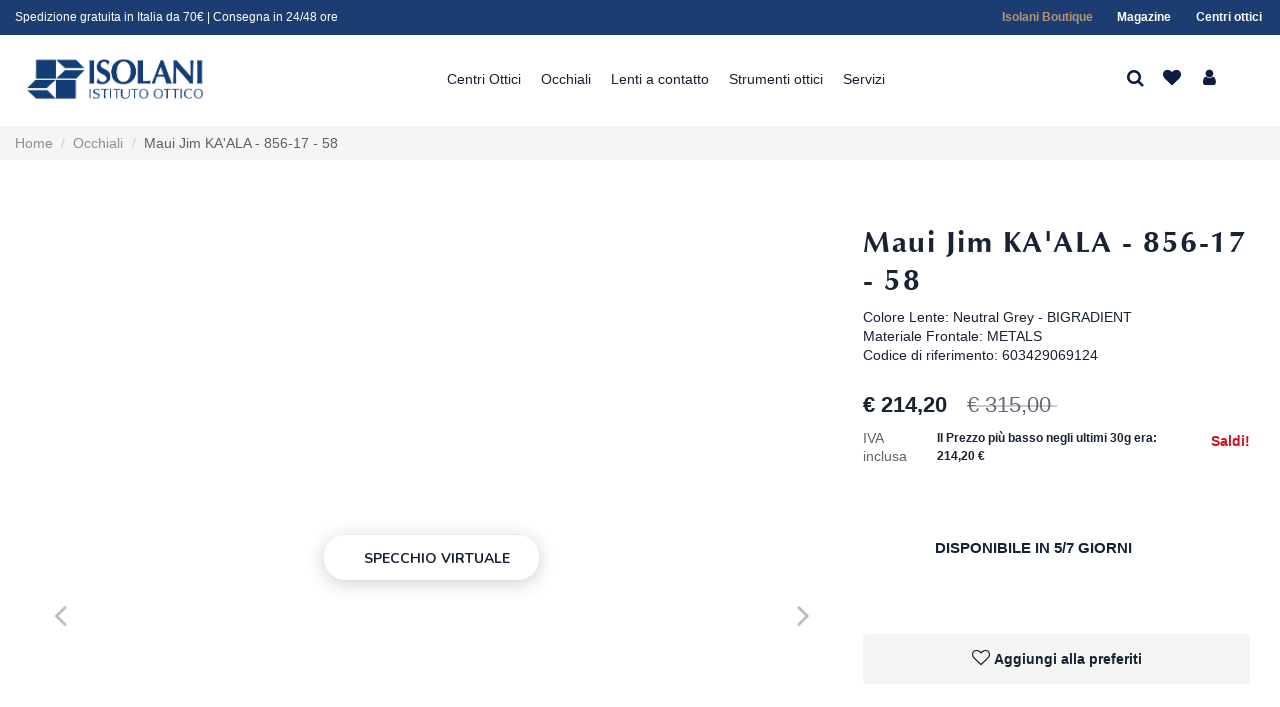

--- FILE ---
content_type: text/html; charset=utf-8
request_url: https://isolani.com/it/occhiali-da-sole/603429069124-maui-jim-maui-jim-kaala-856-17-silver-neutral-grey.html
body_size: 99917
content:
    <!doctype html>
<html lang="it">

<head>
                
		<!-- Core Web Vitals optimized with Tuurbo.ai - Last SEO Sync: 19/1/2026 @ 14:28:0 -->
		<meta name="tuurbo-log" content="status=ready, env=production, version=v17.0.4, pageOptimizedAt=1768318308000">

		<meta name="tuurbo-js-loader" content="status=enabled">
		<script type="text/javascript">/** Tuurbo Loader© included, more info at: https://www.tuurbo.ai @license Copyright (C) Tuurbo Srl service owners - All Rights Reserved. Proprietary content. Unauthorized copying of this file, via any medium is prohibited */  "use strict";function _typeof(e){"@babel/helpers - typeof";return _typeof="function"==typeof Symbol&&"symbol"==typeof Symbol.iterator?function(e){return typeof e}:function(e){return e&&"function"==typeof Symbol&&e.constructor===Symbol&&e!==Symbol.prototype?"symbol":typeof e},_typeof(e)}function _createForOfIteratorHelper(n,i){var e="undefined"!=typeof Symbol&&n[Symbol.iterator]||n["@@iterator"];if(!e){if(Array.isArray(n)||(e=_unsupportedIterableToArray(n))||i&&n&&"number"==typeof n.length){e&&(n=e);var l=0,s=function(){};return{s:s,n:function(){return l>=n.length?{done:!0}:{done:!1,value:n[l++]}},e:function(e){throw e},f:s}}throw new TypeError("Invalid attempt to iterate non-iterable instance.\nIn order to be iterable, non-array objects must have a [Symbol.iterator]() method.")}var d,p=!0,c=!1;return{s:function(){e=e.call(n)},n:function(){var t=e.next();return p=t.done,t},e:function(e){c=!0,d=e},f:function(){try{p||null==e["return"]||e["return"]()}finally{if(c)throw d}}}}function _toConsumableArray(e){return _arrayWithoutHoles(e)||_iterableToArray(e)||_unsupportedIterableToArray(e)||_nonIterableSpread()}function _nonIterableSpread(){throw new TypeError("Invalid attempt to spread non-iterable instance.\nIn order to be iterable, non-array objects must have a [Symbol.iterator]() method.")}function _unsupportedIterableToArray(e,r){if(e){if("string"==typeof e)return _arrayLikeToArray(e,r);var a={}.toString.call(e).slice(8,-1);return"Object"===a&&e.constructor&&(a=e.constructor.name),"Map"===a||"Set"===a?Array.from(e):"Arguments"===a||/^(?:Ui|I)nt(?:8|16|32)(?:Clamped)?Array$/.test(a)?_arrayLikeToArray(e,r):void 0}}function _iterableToArray(e){if("undefined"!=typeof Symbol&&null!=e[Symbol.iterator]||null!=e["@@iterator"])return Array.from(e)}function _arrayWithoutHoles(e){if(Array.isArray(e))return _arrayLikeToArray(e)}function _arrayLikeToArray(t,r){(null==r||r>t.length)&&(r=t.length);for(var o=0,i=Array(r);o<r;o++)i[o]=t[o];return i}function _regeneratorRuntime(){"use strict";function i(t){var a="function"==typeof t&&t.constructor;return!!a&&(a===n||"GeneratorFunction"===(a.displayName||a.name))}function l(a){var i,l;return function(t){i||(i={stop:function(){return l(t.a,2)},catch:function(){return t.v},abrupt:function(a,r){return l(t.a,s[a],r)},delegateYield:function(e,r,n){return i.resultName=r,l(t.d,_regeneratorValues(e),n)},finish:function(e){return l(t.f,e)}},l=function(e,a,r){t.p=i.prev,t.n=i.next;try{return e(a,r)}finally{i.next=t.n}}),i.resultName&&(i[i.resultName]=t.v,i.resultName=void 0),i.sent=t.v,i.next=t.n;try{return a.call(this,i)}finally{t.p=i.prev,t.n=i.next}}}var a=_regenerator(),r=a.m(_regeneratorRuntime),n=(Object.getPrototypeOf?Object.getPrototypeOf(r):r.__proto__).constructor,s={throw:1,return:2,break:3,continue:3};return(_regeneratorRuntime=function(){return{wrap:function(r,e,t,n){return a.w(l(r),e,t,n&&n.reverse())},isGeneratorFunction:i,mark:a.m,awrap:function(t,a){return new _OverloadYield(t,a)},AsyncIterator:_regeneratorAsyncIterator,async:function(a,r,e,t,n){return(i(r)?_regeneratorAsyncGen:_regeneratorAsync)(l(a),r,e,t,n)},keys:_regeneratorKeys,values:_regeneratorValues}})()}function _regeneratorValues(a){if(null!=a){var n=a["function"==typeof Symbol&&Symbol.iterator||"@@iterator"],t=0;if(n)return n.call(a);if("function"==typeof a.next)return a;if(!isNaN(a.length))return{next:function(){return a&&t>=a.length&&(a=void 0),{value:a&&a[t++],done:!a}}}}throw new TypeError(_typeof(a)+" is not iterable")}function _regeneratorKeys(a){var o=Object(a),n=[];for(var r in o)n.unshift(r);return function t(){for(;n.length;)if((r=n.pop())in o)return t.value=r,t.done=!1,t;return t.done=!0,t}}function _regeneratorAsync(i,n,e,r,t){var o=_regeneratorAsyncGen(i,n,e,r,t);return o.next().then(function(e){return e.done?e.value:o.next()})}function _regeneratorAsyncGen(a,r,e,t,o){return new _regeneratorAsyncIterator(_regenerator().w(a,r,e,t),o||Promise)}function _regeneratorAsyncIterator(a,l){function o(e,t,r,n){try{var i=a[e](t),s=i.value;return s instanceof _OverloadYield?l.resolve(s.v).then(function(e){o("next",e,r,n)},function(e){o("throw",e,r,n)}):l.resolve(s).then(function(e){i.value=e,r(i)},function(e){return o("throw",e,r,n)})}catch(e){n(e)}}var e;this.next||(_regeneratorDefine2(_regeneratorAsyncIterator.prototype),_regeneratorDefine2(_regeneratorAsyncIterator.prototype,"function"==typeof Symbol&&Symbol.asyncIterator||"@asyncIterator",function(){return this})),_regeneratorDefine2(this,"_invoke",function(a,t,n){function r(){return new l(function(t,e){o(a,n,t,e)})}return e=e?e.then(r,r):r()},!0)}function _regenerator(){function l(t,a,r,n){var o=a&&a.prototype instanceof s?a:s,i=Object.create(o.prototype);return _regeneratorDefine2(i,"_invoke",function(t,a,r){function n(t,a){for(s=t,v=a,e=0;!E&&h&&!r&&e<b.length;e++){var r,n=b[e],u=p.p,c=n[2];3<t?(r=c===a)&&(v=n[(s=n[4])?5:(s=3,3)],n[4]=n[5]=g):n[0]<=u&&((r=2>t&&u<n[1])?(s=0,p.v=a,p.n=n[1]):u<c&&(r=3>t||n[0]>a||a>c)&&(n[4]=t,n[5]=a,p.n=c,s=0))}if(r||1<t)return m;throw E=!0,a}var l,s,v,h=0,b=r||[],E=!1,p={p:0,n:0,v:g,a:n,f:n.bind(g,4),d:function a(e,t){return l=e,s=0,v=g,p.n=t,m}};return function(r,i,d){if(1<h)throw TypeError("Generator is already running");for(E&&1===i&&n(i,d),s=i,v=d;(e=2>s?g:v)||!E;){l||(s?3>s?(1<s&&(p.n=-1),n(s,v)):p.n=v:p.v=v);try{if(h=2,l){if(s||(r="next"),e=l[r]){if(!(e=e.call(l,v)))throw TypeError("iterator result is not an object");if(!e.done)return e;v=e.value,2>s&&(s=0)}else 1===s&&(e=l["return"])&&e.call(l),2>s&&(v=TypeError("The iterator does not provide a '"+r+"' method"),s=1);l=g}else if((e=(E=0>p.n)?v:t.call(a,p))!==m)break}catch(e){l=g,s=1,v=e}finally{h=1}}return{value:e,done:E}}}(t,r,n),!0),i}function s(){}function d(){}function p(){}function y(t){return Object.setPrototypeOf?Object.setPrototypeOf(t,p):(t.__proto__=p,_regeneratorDefine2(t,n,"GeneratorFunction")),t.prototype=Object.create(o),t}var g,e,i="function"==typeof Symbol?Symbol:{},r=i.iterator||"@@iterator",n=i.toStringTag||"@@toStringTag",m={};e=Object.getPrototypeOf;var a=[][r]?e(e([][r]())):(_regeneratorDefine2(e={},r,function(){return this}),e),o=p.prototype=s.prototype=Object.create(a);return d.prototype=p,_regeneratorDefine2(o,"constructor",p),_regeneratorDefine2(p,"constructor",d),d.displayName="GeneratorFunction",_regeneratorDefine2(p,n,"GeneratorFunction"),_regeneratorDefine2(o),_regeneratorDefine2(o,n,"Generator"),_regeneratorDefine2(o,r,function(){return this}),_regeneratorDefine2(o,"toString",function(){return"[object Generator]"}),(_regenerator=function e(){return{w:l,m:y}})()}function _regeneratorDefine2(a,e,r,n){var l=Object.defineProperty;try{l({},"",{})}catch(t){l=0}_regeneratorDefine2=function t(a,e,r,n){if(e)l?l(a,e,{value:r,enumerable:!n,configurable:!n,writable:!n}):a[e]=r;else{var i=function e(t,r){_regeneratorDefine2(a,t,function(a){return this._invoke(t,r,a)})};i("next",0),i("throw",1),i("return",2)}},_regeneratorDefine2(a,e,r,n)}function _OverloadYield(t,e){this.v=t,this.k=e}function asyncGeneratorStep(l,n,t,e,r,o,a){try{var s=l[o](a),i=s.value}catch(e){return void t(e)}s.done?n(i):Promise.resolve(i).then(e,r)}function _asyncToGenerator(i){return function(){var n=this,t=arguments;return new Promise(function(e,r){function o(t){asyncGeneratorStep(s,e,r,o,l,"next",t)}function l(t){asyncGeneratorStep(s,e,r,o,l,"throw",t)}var s=i.apply(n,t);o(void 0)})}}function _defineProperties(a,e){for(var r,n=0;n<e.length;n++)r=e[n],r.enumerable=r.enumerable||!1,r.configurable=!0,"value"in r&&(r.writable=!0),Object.defineProperty(a,_toPropertyKey(r.key),r)}function _createClass(a,e,r){return e&&_defineProperties(a.prototype,e),r&&_defineProperties(a,r),Object.defineProperty(a,"prototype",{writable:!1}),a}function _classCallCheck(e,t){if(!(e instanceof t))throw new TypeError("Cannot call a class as a function")}function _defineProperty(a,e,n){return(e=_toPropertyKey(e))in a?Object.defineProperty(a,e,{value:n,enumerable:!0,configurable:!0,writable:!0}):a[e]=n,a}function _toPropertyKey(e){var t=_toPrimitive(e,"string");return"symbol"==_typeof(t)?t:t+""}function _toPrimitive(a,t){if("object"!=_typeof(a)||!a)return a;var r=a[Symbol.toPrimitive];if(void 0!==r){var e=r.call(a,t||"default");if("object"!=_typeof(e))return e;throw new TypeError("@@toPrimitive must return a primitive value.")}return("string"===t?String:Number)(a)}console.clear=function(){};var tuurboLoaderRequestAnimationFrame=requestAnimationFrame||mozRequestAnimationFrame||webkitRequestAnimationFrame||msRequestAnimationFrame||oRequestAnimationFrame;tuurboLoaderRequestAnimationFrame||(function(){var e=0;window.requestAnimationFrame=function(t){var a=Math.max,r=new Date().getTime(),n=a(0,16-(r-e)),o=window.setTimeout(function(){t(r+n)},n);return e=r+n,o}}(),tuurboLoaderRequestAnimationFrame=window.requestAnimationFrame);var READYSTATE=_createClass(function e(){_classCallCheck(this,e)});_defineProperty(READYSTATE,"LOADING","loading"),_defineProperty(READYSTATE,"INTERACTIVE","interactive"),_defineProperty(READYSTATE,"COMPLETE","complete"),_defineProperty(READYSTATE,"LOADED","loaded");var TuurboLoader=function(){function TuurboLoader(){var e=this;_classCallCheck(this,TuurboLoader),_defineProperty(this,"nativeWindowLoadInit",!1),_defineProperty(this,"nativeDOMContentLoadedInit",!1),_defineProperty(this,"loaderInit",!1),_defineProperty(this,"simulatedReadyState",READYSTATE.LOADING),_defineProperty(this,"autoLoadTimeout",void 0),_defineProperty(this,"triggerEvents",["keydown","mousedown","mousemove","touchmove","touchstart","touchend","wheel"]),_defineProperty(this,"scriptsStack",{renderBlock:[],async:[],defer:[]}),_defineProperty(this,"nativeVanillaElement",{removeChild:Element.prototype.removeChild,insertBefore:Element.prototype.insertBefore,appendChild:Element.prototype.appendChild,addEventListener:Element.prototype.addEventListener,attachEvent:Element.prototype.attachEvent||void 0}),_defineProperty(this,"initTuurboLoader",function(){}),_defineProperty(this,"_isJQueryReadyHold",!1),_defineProperty(this,"_jQueryReadyPerformed",!1),console.time("Total time until native window \"DOMContentLoaded\" event"),console.time("Total time until native window \"Load\" event"),TuurboLoader.log(TuurboLoader.TUURBO_LOGO,"logo"),TuurboLoader.log(TuurboLoader.WELCOME_MESSAGE,"brand"),this.onNativeDOMContentLoaded(_asyncToGenerator(_regeneratorRuntime().mark(function t(){return _regeneratorRuntime().wrap(function a(t){for(;1;)switch(t.prev=t.next){case 0:if(e._isAgentLighthouse()){t.next=6;break}return TuurboLoader.isBrowserSupportWebP()?e._activeLCPImage("CACHED_ONLY"):e._activeLCPImage("ALL"),console.timeEnd("Total time until native window \"DOMContentLoaded\" event"),t.next=5,e._updateScriptsStack();case 5:e._preloadResource(e.scriptsStack.renderBlock);case 6:case"end":return t.stop()}},t)}))),this.onNativeWindowLoad(_asyncToGenerator(_regeneratorRuntime().mark(function t(){var a;return _regeneratorRuntime().wrap(function r(t){for(;1;)switch(t.prev=t.next){case 0:return console.timeEnd("Total time until native window \"Load\" event"),t.next=3,TuurboLoader.waitingForNextFrame();case 3:a=TuurboLoader.DELAY_TIMING.DESKTOP,e._isAgentMobile()&&(a=TuurboLoader.DELAY_TIMING.MOBILE),e._isAgentLighthouse()&&TuurboLoader.DELAY_TIMING.LIGHTHOUSE&&(a=TuurboLoader.DELAY_TIMING.LIGHTHOUSE),e.initTuurboLoader=e.run.bind(e),window.addEventListener&&e.triggerEvents.forEach(function(t){window.addEventListener(t,e.initTuurboLoader,{passive:!0})}),e.autoLoadTimeout=setTimeout(e.initTuurboLoader,a);case 9:case"end":return t.stop()}},t)})))}return _createClass(TuurboLoader,[{key:"run",value:function(){function e(){return t.apply(this,arguments)}var t=_asyncToGenerator(_regeneratorRuntime().mark(function e(){var t=this;return _regeneratorRuntime().wrap(function a(e){for(;1;)switch(e.prev=e.next){case 0:if(this.loaderInit){e.next=23;break}return this.loaderInit=!0,this._proxyBrowserReadyState(),clearTimeout(this.autoLoadTimeout),this.triggerEvents.forEach(function(e){window.removeEventListener(e,t.initTuurboLoader,{passive:!0})}),this._proxyBrowserReadyState(),this._proxyScriptsInsert(),TuurboLoader.log("Window is "+document.readyState+" ","default"),this._useOptimizedVersionOfDocumentWrite(),TuurboLoader.log(this.scriptsStack,"info"),e.next=12,this.loadScripts(this.scriptsStack.renderBlock,"render-block");case 12:return this._restoreProxyPrototypes(),this._onLoaderLoad(),this._preloadResource([].concat(_toConsumableArray(this.scriptsStack.defer),_toConsumableArray(this.scriptsStack.async)),"Async-Defer"),TuurboLoader._doAsyncTask(_asyncToGenerator(_regeneratorRuntime().mark(function e(){return _regeneratorRuntime().wrap(function a(e){for(;1;)switch(e.prev=e.next){case 0:return e.next=2,t.loadScripts(t.scriptsStack.async,"async",function(){t.updateLazyload()});case 2:case"end":return e.stop()}},e)})),1),e.next=18,this._simulateStateBeforeDeferScriptsActivation();case 18:return e.next=20,this.loadScripts(this.scriptsStack.defer,"defer");case 20:return e.next=22,this._simulateStateAfterDeferScriptsActivation();case 22:this._loadStylesheetsNow();case 23:case"end":return e.stop()}},e,this)}));return e}()},{key:"onNativeWindowLoad",value:function t(e){var a=this,r=function t(){a.nativeWindowLoadInit||(a.nativeWindowLoadInit=!0,e())};this.nativeVanillaElement.addEventListener?this.nativeVanillaElement.addEventListener.apply(window,["load",r,{passive:!0}]):this.nativeVanillaElement.attachEvent?this.nativeVanillaElement.attachEvent.apply(window,["onload",r]):this.waitUntilReadyState(r,READYSTATE.COMPLETE,!1)}},{key:"onNativeDOMContentLoaded",value:function t(e){var a=this,r=function t(){a.nativeDOMContentLoadedInit||(a.nativeDOMContentLoadedInit=!0,e())};this.nativeVanillaElement.addEventListener?this.nativeVanillaElement.addEventListener.apply(document,["DOMContentLoaded",r,{passive:!0}]):this.nativeVanillaElement.attachEvent?this.nativeVanillaElement.attachEvent.apply(document,["onload",r]):this.waitUntilReadyState(r,READYSTATE.INTERACTIVE,!1)}},{key:"loadScripts",value:function(){function e(e){return t.apply(this,arguments)}var t=_asyncToGenerator(_regeneratorRuntime().mark(function t(e){var a,r,n,o,l,s,d,p=arguments;return _regeneratorRuntime().wrap(function i(t){for(;1;)switch(t.prev=t.next){case 0:a=1<p.length&&void 0!==p[1]?p[1]:"",r=2<p.length&&void 0!==p[2]?p[2]:function(){},console.time("Loading time for "+(a?a+" ":"")+"scripts"),n=[],o=0;case 5:if(!(o<e.length)){t.next=36;break}if(t.prev=6,l=e[o],s=l.getAttribute(TuurboLoader.ATTRIBUTES.originSrc),s){t.next=15;break}return TuurboLoader.log("Loading inline script ("+o+"/"+e.length+")","info"),t.next=13,this._addInlineScript(l);case 13:return this._delayJQueryDocumentReady(),t.abrupt("continue",33);case 15:if(TuurboLoader.log("Loading script: "+s+" ("+o+"/"+e.length+")","info"),d=l.getAttribute(TuurboLoader.ATTRIBUTES.originType)||"text/javascript",l.setAttribute("type",d),l.setAttribute("src",s),l.hasAttribute("async")){t.next=27;break}return t.next=22,this._waitForScriptParsing(l);case 22:return t.next=24,TuurboLoader.waitingForNextFrame();case 24:this._delayJQueryDocumentReady(),t.next=28;break;case 27:n.push(this._waitForScriptParsing(l));case 28:t.next=33;break;case 30:t.prev=30,t.t0=t["catch"](6),TuurboLoader.log(t.t0.message,"info");case 33:o++,t.next=5;break;case 36:return TuurboLoader._doAsyncTask(_asyncToGenerator(_regeneratorRuntime().mark(function e(){return _regeneratorRuntime().wrap(function t(e){for(;1;)switch(e.prev=e.next){case 0:return e.next=2,Promise.all(n);case 2:r&&"function"==typeof r&&r();case 3:case"end":return e.stop()}},e)})),1),document.querySelector("body").classList.add("js-loaded"),console.timeEnd("Loading time for "+(a?a+" ":"")+"scripts"),t.abrupt("return",!0);case 40:case"end":return t.stop()}},t,this,[[6,30]])}));return e}()},{key:"onReadyStateInteractive",value:function e(){var t=0<arguments.length&&arguments[0]!==void 0?arguments[0]:function(){};this.onReadyState(t,READYSTATE.INTERACTIVE)}},{key:"onReadyStateComplete",value:function e(){var t=0<arguments.length&&arguments[0]!==void 0?arguments[0]:function(){};this.onReadyState(t,READYSTATE.COMPLETE)}},{key:"onReadyState",value:function e(){var t=this,a=0<arguments.length&&arguments[0]!==void 0?arguments[0]:function(){},r=1<arguments.length&&arguments[1]!==void 0?arguments[1]:READYSTATE.COMPLETE,n=function e(){t._isReadyState(r)&&(a(),document.removeEventListener("simulatedReadyStateChange",n))};document.addEventListener("simulatedReadyStateChange",n,{passive:!0})}},{key:"waitUntilReadyState",value:function t(e){var a=this,r=1<arguments.length&&arguments[1]!==void 0?arguments[1]:READYSTATE.COMPLETE,n=!(2<arguments.length&&arguments[2]!==void 0)||arguments[2],o=function t(){return a._isReadyState(r,n)?void e():void requestAnimationFrame(o)};o()}},{key:"_isReadyState",value:function t(e){var a=!(1<arguments.length&&void 0!==arguments[1])||arguments[1],r=document.readyState;return a&&(r=this.simulatedReadyState||document.readyState),r===e||r===READYSTATE.COMPLETE||r===READYSTATE.LOADED}},{key:"_waitImagesLoad",value:function(){function e(e){return t.apply(this,arguments)}var t=_asyncToGenerator(_regeneratorRuntime().mark(function t(e){var a,r=this;return _regeneratorRuntime().wrap(function n(t){for(;1;)switch(t.prev=t.next){case 0:if(e&&Array.isArray(e)){t.next=2;break}return t.abrupt("return",Promise.resolve());case 2:return a=50,t.abrupt("return",new Promise(function(t){var n,o=!0,i=_createForOfIteratorHelper(e);try{for(i.s();!(n=i.n()).done;){var l=n.value;l.complete||(o=!1)}}catch(e){i.e(e)}finally{i.f()}o?t(!0):setTimeout(_asyncToGenerator(_regeneratorRuntime().mark(function a(){return _regeneratorRuntime().wrap(function n(a){for(;1;)switch(a.prev=a.next){case 0:return a.next=2,r._waitImagesLoad(e);case 2:t(!0);case 3:case"end":return a.stop()}},a)})),a)}));case 4:case"end":return t.stop()}},t)}));return e}()},{key:"_activeLCPImage",value:function(){function e(){return t.apply(this,arguments)}var t=_asyncToGenerator(_regeneratorRuntime().mark(function e(){var t,a,r,n,o,i,l,s=arguments;return _regeneratorRuntime().wrap(function d(e){for(;1;)switch(e.prev=e.next){case 0:if(t=0<s.length&&void 0!==s[0]?s[0]:"ALL",this._activeCarouselWithLCPImages(),"ALL"===t||"CACHED_ONLY"===t){e.next=4;break}return e.abrupt("return");case 4:if(TuurboLoader.debug&&TuurboLoader.log("Active LCP Images - "+t),a=document.querySelectorAll(".tb-lazyload-lcp-image"),"ALL"!==t){e.next=9;break}return e.next=9,this._waitImagesLoad(a);case 9:r=_createForOfIteratorHelper(a),e.prev=10,r.s();case 12:if((n=r.n()).done){e.next=51;break}if(o=n.value,!o.lcpDownloaded){e.next=16;break}return e.abrupt("continue",49);case 16:if(i=o.getAttribute("data-tb-lcp-src"),"IMG"!==o.tagName){e.next=30;break}if(!i){e.next=29;break}if(!TuurboLoader.isImageCached(i)){e.next=23;break}return o.lcpDownloaded=!0,o.setAttribute("src",i),e.abrupt("continue",49);case 23:if("CACHED_ONLY"!==t){e.next=25;break}return e.abrupt("continue",49);case 25:return e.next=27,TuurboLoader.preloadImage(i);case 27:o.lcpDownloaded=!0,o.setAttribute("src",i);case 29:return e.abrupt("continue",49);case 30:if(l=o.getAttribute("data-tb-lcp-style"),!i){e.next=49;break}if(!TuurboLoader.isImageCached(i)){e.next=40;break}if(o.lcpDownloaded=!0,o.removeAttribute("style"),!l){e.next=38;break}return o.setAttribute("style",l),e.abrupt("continue",49);case 38:return o.style.backgroundImage="url("+i+")",e.abrupt("continue",49);case 40:if("CACHED_ONLY"!==t){e.next=42;break}return e.abrupt("continue",49);case 42:return e.next=44,TuurboLoader.preloadImage(i);case 44:if(!l){e.next=48;break}return o.lcpDownloaded=!0,o.setAttribute("style",l),e.abrupt("continue",49);case 48:o.style.backgroundImage="url("+i+")";case 49:e.next=12;break;case 51:e.next=56;break;case 53:e.prev=53,e.t0=e["catch"](10),r.e(e.t0);case 56:return e.prev=56,r.f(),e.finish(56);case 59:case"end":return e.stop()}},e,this,[[10,53,56,59]])}));return e}()},{key:"_activeCarouselWithLCPImages",value:function e(){if(window.location.href.startsWith("https://www.webpet.it/")){var t=document.querySelector(".js-qv-product-images li:first-child > img");if(t&&t.hasAttribute("data-image-medium-src")){var a=t.getAttribute("data-image-medium-src"),r=document.querySelector(".js-qv-product-cover");r.setAttribute("class","js-qv-product-cover"),r.setAttribute("src",a)}}}},{key:"_delayJQueryDocumentReady",value:function e(){var t=this,a=window.$||window.jQuery;a&&a.hasOwnProperty("holdReady")&&(this._isJQueryReadyHold||(this._isJQueryReadyHold=!0,a.holdReady(!0),this.onReadyStateComplete(function(){t._jQueryReadyPerformed||(t._jQueryReadyPerformed=!0,a.holdReady(!1))})))}},{key:"_onLoaderLoad",value:function e(){var t=0<arguments.length&&arguments[0]!==void 0?arguments[0]:function(){};TuurboLoader.trigger(window,"onTuurboLoaderWindowLoaded"),t()}},{key:"_isAgentMobile",value:function e(){return"ontouchstart"in document.documentElement}},{key:"_isAgentLighthouse",value:function e(){try{if(/HeadlessChrome/.test(window.navigator.userAgent))return!0;if(33===eval.toString().length&&!window.chrome)return!0;if(navigator.webdriver)return!0;var t=navigator.appVersion;if(/headless/i.test(t))return!0;if(window&&window.navigator&&window.navigator.userAgent&&this._userAgentIsLighthouse(window.navigator.userAgent))return!0;if(navigator&&navigator.userAgent&&this._userAgentIsLighthouse(navigator.userAgent))return!0}catch(t){TuurboLoader.log(t.message,info)}return!1}},{key:"_userAgentIsLighthouse",value:function t(e){return!!e&&(e=e.toLowerCase(),!(0<=e.indexOf("instagram")||0<=e.indexOf("samsung"))&&(0<=e.toLowerCase().indexOf("lighthouse")||0<=e.indexOf("Chrome-Lighthouse")||0<=e.toLowerCase().indexOf("moto g power")))}},{key:"_restoreProxyPrototypes",value:function e(){Node.prototype.insertBefore=this.nativeVanillaElement.insertBefore}},{key:"_proxyScriptsInsert",value:function e(){function t(e,t,a,r){var n="The node before which the new node is to be inserted is not a child of this node";if(0<=e.indexOf("The node before which the new node is to be inserted is not a child of this node")&&r&&r[0]&&r[0].getAttribute("src")){var o=r[0].getAttribute("src");console.warn("The node before which the new node is to be inserted is not a child of this node. The script "+o+" did not load correctly.")}}var a=this,r={apply:function o(e,r,n){var i=n[0]&&n[0].tagName&&"SCRIPT"===n[0].tagName.toUpperCase();return i?"audiweb-action"===n[0].getAttribute("id")?Reflect.apply(e,r,n):!1===n[0].async?Reflect.apply(e,r,n):void a.onReadyStateComplete(function(){try{Reflect.apply(e,r,n)}catch(a){var a=a.name,o=a.message;t(o,e,r,n)}}):Reflect.apply(e,r,n)}};Node.prototype.insertBefore=new Proxy(Node.prototype.insertBefore,r);var n={apply:function r(e,t,a){return a&&a[0]&&"STYLE"===a[0].tagName&&a[0].getAttribute("css-type")?void 0:Reflect.apply(e,t,a)}};Node.prototype.removeChild=new Proxy(Node.prototype.removeChild,n)}},{key:"_proxyBrowserReadyState",value:function e(){var t=this;try{Object.defineProperty(document,"readyState",{get:function e(){return t.simulatedReadyState}})}catch(t){}}},{key:"_preloadResource",value:function e(){var t=this,a=0<arguments.length&&arguments[0]!==void 0?arguments[0]:[],r=1<arguments.length&&arguments[1]!==void 0?arguments[1]:"Render-Block";console.time("Loading time for "+r+" preload phase");var n=document.createDocumentFragment();a.forEach(function(e){var a=e.hasAttribute("src")||e.hasAttribute(TuurboLoader.ATTRIBUTES.originSrc);if(a){var o=e.getAttribute("src")||e.getAttribute(TuurboLoader.ATTRIBUTES.originSrc),i=document.createElement("link");i.href=o,i.rel="preload",i.as="script",i.setAttribute("data-plpreload","1"),i.setAttribute("data-plpreload-type",r),t.nativeVanillaElement.appendChild.apply(n,[i])}}),this.nativeVanillaElement.appendChild.apply(document.head,[n]),console.timeEnd("Loading time for "+r+" preload phase")}},{key:"_getBrowserExecutionInformation",value:function t(e){var a=1<arguments.length&&arguments[1]!==void 0?arguments[1]:void 0,r=e.getAttribute("src")||e.getAttribute(TuurboLoader.ATTRIBUTES.originSrc)||"INLINE_SCRIPT",n=e.getAttribute(TuurboLoader.ATTRIBUTES.originType)||"",o=e.getAttribute("type")||"",i="module"===n.toLowerCase()||"module"===o.toLowerCase(),l=!e.hasAttribute("src")&&!e.hasAttribute(TuurboLoader.ATTRIBUTES.originSrc);e.hasAttribute("data-cfasync")&&("false"===e.getAttribute("data-cfasync")&&e.removeAttribute("async"),e.removeAttribute("data-cfasync"));var s=!l&&e.hasAttribute("async"),d=!s&&(i||e.hasAttribute("defer")&&!l),p=!s&&!d;return{pos:a,source:r,isInlineScript:l,isAsync:s,isDefer:d,isModule:i,isRenderBlock:p}}},{key:"_loadStylesheetsNow",value:function(){function e(){return t.apply(this,arguments)}var t=_asyncToGenerator(_regeneratorRuntime().mark(function e(){var t,a;return _regeneratorRuntime().wrap(function r(e){for(;1;)switch(e.prev=e.next){case 0:for(console.time("Load Stylesheets"),t=document.querySelectorAll("link[rel=\"delay\"],style[rel=\"delay\"]"),a=0;a<t.length;a++)t[a].setAttribute("media",t[a].getAttribute("data-tb-media")),t[a].setAttribute("rel","stylesheet");console.timeEnd("Load Stylesheets");case 4:case"end":return e.stop()}},e)}));return e}()},{key:"_useOptimizedVersionOfDocumentWrite",value:function t(){var a=new Map;document.write=document.writeln=function(e){var t=document.currentScript,n=document.createRange(),i=t.parentElement,r=a.get(t);void 0===r&&(r=t.nextSibling,a.set(t,r));var l=document.createDocumentFragment();n.setStart(l,0),l.appendChild(n.createContextualFragment(e)),i.insertBefore(l,r)}}},{key:"_setReadyState",value:function t(e){this.simulatedReadyState=e,document.simulatedReadyState=e,this.previousReadyState!==e&&(this.previousReadyState=e,TuurboLoader.trigger(document,"simulatedReadyStateChange",{simulatedReadyState:e}))}},{key:"_simulateStateBeforeDeferScriptsActivation",value:function(){function e(){return t.apply(this,arguments)}var t=_asyncToGenerator(_regeneratorRuntime().mark(function e(){return _regeneratorRuntime().wrap(function t(e){for(;1;)switch(e.prev=e.next){case 0:return this._setReadyState(READYSTATE.INTERACTIVE),TuurboLoader.log("Window is "+document.readyState+" ","default"),e.next=4,TuurboLoader.trigger(document,"readystatechange");case 4:this.updateLazyload();case 5:case"end":return e.stop()}},e,this)}));return e}()},{key:"interceptNetworkRequests",value:function t(e){var a=XMLHttpRequest.prototype.open,r=-1!==a.toString().indexOf("native code");r&&(XMLHttpRequest.prototype.open=function(){return e.onOpen&&e.onOpen(this,arguments),a.apply(this,arguments)});var n=window.fetch||"",o=-1!==n.toString().indexOf("native code");return o&&(window.fetch=function(){try{e.onFetch&&e.onFetch(arguments)}catch(e){console.log(e)}return n.apply(this,arguments)}),e}},{key:"resetPrestashopCart",value:function e(){window.prestashop&&window.prestashop.emit("updateCart",{resp:{cart:"test-data"}})}},{key:"updateLazyload",value:function e(){"undefined"!=typeof window.TuurboLazyLoadInstance&&window.TuurboLazyLoadInstance&&(window.location.href.match("blowhammer")?window.TuurboLazyLoadInstance.loadAll():window.TuurboLazyLoadInstance.update())}},{key:"elementorEvents",value:function e(){var t=this.updateLazyload,a="undefined"!=typeof jQuery;a?(jQuery(window).on("elementor/frontend/init",function(){console.log("Frontend Init Elementor event"),t()}),jQuery(document).on("elementor/popup/show",function(){console.log("Popup Show Elementor event"),t()})):(document.addEventListener("elementor/frontend/init",t),document.addEventListener("elementor/popup/show",t))}},{key:"_simulateStateAfterDeferScriptsActivation",value:function(){function e(){return t.apply(this,arguments)}var t=_asyncToGenerator(_regeneratorRuntime().mark(function e(){return _regeneratorRuntime().wrap(function t(e){for(;1;)switch(e.prev=e.next){case 0:return e.next=2,TuurboLoader.trigger(document,"DOMContentLoaded");case 2:return e.next=4,TuurboLoader.trigger(window,"DOMContentLoaded");case 4:return this._setReadyState(READYSTATE.COMPLETE),e.next=7,TuurboLoader.trigger(document,"readystatechange");case 7:return e.next=9,TuurboLoader.trigger(document,"load");case 9:return e.next=11,TuurboLoader.trigger(window,"load");case 11:return TuurboLoader.log("\u26A1 Window is\uFE0F "+document.readyState+" ","warning"),e.next=14,TuurboLoader.waitingForNextFrame();case 14:return this.handleCustomEvents(),e.next=17,TuurboLoader.waitingForNextFrame();case 17:case"end":return e.stop()}},e,this)}));return e}()},{key:"slickReset",value:function e(){var t=["www.utekvision.com"],a=t.some(function(e){return window.location.href.includes(e)});if(a||document.querySelectorAll(".slick-slider").forEach(function(e){e&&"object"===_typeof(e.slick)&&"function"==typeof e.slick.refresh&&e.slick.refresh()}),"https://farmamia.net/"===window.location.href||"https://farmamia.net"===window.location.href){var r=document.querySelector("#mp-list-items-1");r&&(r.style.height="auto")}}},{key:"_updateScriptsStack",value:function(){function e(){return t.apply(this,arguments)}var t=_asyncToGenerator(_regeneratorRuntime().mark(function e(){var t,a,r,n=this;return _regeneratorRuntime().wrap(function o(e){for(;1;)switch(e.prev=e.next){case 0:return e.next=2,TuurboLoader.waitingForNextFrame();case 2:return t={renderBlock:[],async:[],defer:[]},a="script[type=\""+TuurboLoader.ATTRIBUTES.type+"\"]",r=document.querySelectorAll(a),r.forEach(function(e,a){var r=n._getBrowserExecutionInformation(e,a);return e.plExecutionInformation=r,r.isAsync?void t.async.push(e):r.isDefer?void t.defer.push(e):void t.renderBlock.push(e)}),this.scriptsStack=t,e.abrupt("return",t);case 8:case"end":return e.stop()}},e,this)}));return e}()},{key:"_addInlineScript",value:function(){function e(e){return t.apply(this,arguments)}var t=_asyncToGenerator(_regeneratorRuntime().mark(function t(e){var a=this;return _regeneratorRuntime().wrap(function r(t){for(;1;)switch(t.prev=t.next){case 0:return t.abrupt("return",new Promise(function(){var t=_asyncToGenerator(_regeneratorRuntime().mark(function r(t){var n,o;return _regeneratorRuntime().wrap(function i(r){for(;1;)switch(r.prev=r.next){case 0:if(n=document.createElement("script"),_toConsumableArray(e.attributes).forEach(function(t){n.setAttribute(t.nodeName,t.nodeValue)}),o=e.getAttribute(TuurboLoader.ATTRIBUTES.originType),n.setAttribute("type",o),!n.hasAttribute("src")){r.next=9;break}return r.next=7,a._waitForScriptParsing(n);case 7:r.next=10;break;case 9:n.text=e.text;case 10:t(!0);try{e.parentNode.replaceChild(n,e)}catch(a){console.log(a),t(!0)}case 12:case"end":return r.stop()}},r)}));return function(e){return t.apply(this,arguments)}}()));case 1:case"end":return t.stop()}},t)}));return e}()},{key:"_waitForScriptParsing",value:function t(e){var a=this;return new Promise(function(t){try{var r=function e(){n||(n=!0,t(!0))},n=!1,o=e.hasAttribute("nomodule");if(o&&TuurboLoader.isBrowserSupportModuleImport())return void r();var i=e.hasAttribute("src")||e.hasAttribute("href");i?a.nativeVanillaElement.addEventListener?(a.nativeVanillaElement.addEventListener.apply(e,["load",r]),a.nativeVanillaElement.addEventListener.apply(e,["error",r])):a.nativeVanillaElement.attachEvent?(a.nativeVanillaElement.attachEvent.apply(e,["load",r]),a.nativeVanillaElement.attachEvent.apply(e,["error",r])):r():r(),setTimeout(function(){n||(console.warn("Very slow loading time (or internal error) for: "+e.getAttribute("src")),r())},5e3)}catch(e){TuurboLoader.log(e.message,"info"),t(!0)}})}},{key:"collapsibleComponentReset",value:function e(){function t(e){var t=new IntersectionObserver(function(t,a){t.forEach(function(t){t.isIntersecting&&(setTimeout(function(){if(e.toggle&&"function"==typeof e.setTransitions){var t="true"===e.toggle.getAttribute("aria-expanded");e.setTransitions(t)}},100),a.unobserve(t.target))})},{threshold:.1});t.observe(e)}var a=document.querySelectorAll("collapsible-row-root");0===a.length||a.forEach(function(e){return t(e)})}},{key:"handleCustomEvents",value:function e(){var t=this;if("function"==typeof window.checkBrowserCompatibility&&(window.checkBrowserCompatibility=function(){console.log("checkBrowserCompatibility function is disabled")}),window.location.href.match("genny.com")||window.location.href.match("stagingbox.site")){var a=function e(){var t=document.getElementsByClassName("ec-gtm-cookie-directive");if(1<t.length)for(var a,r=Array.from(t),n=0;n<r.length-1;n++)a=r[n],a&&a.parentNode&&a.parentNode.removeChild(a)},r=function e(){function t(e){e.classList.add("_hover"),document.body.classList.add("atv-myaccount"),document.querySelector(".login-form").style.transform="translateX(0) translateY(0%)"}function a(){document.body.classList.remove("atv-myaccount"),document.querySelector(".login-form").style.transform="translateX(0) translateY(100%)"}document.body.addEventListener("click",function(t){var e=t.target.closest("#close-myaccount");e&&a()}),document.body.addEventListener("click",function(a){var e=a.target.closest(".hide-desktop.trigger-register-popup");e&&(t(e),setTimeout(function(){t(e)},500),setTimeout(function(){t(e)},2e3))},!0),document.body.addEventListener("click",function(t){var e=t.target.closest("#html-body > div.page-wrapper > footer > div > div > div.middle-footer > div > div > div:nth-child(4) > p:nth-child(1) > a");if(e){var a=document.getElementById("newsletter-popup");if(a){var r=new CustomEvent("openModal");a.dispatchEvent(r)}}},!0)};setTimeout(function(){try{r(),a()}catch(t){console.warn(t)}},1e3)}this.elementorEvents(),TuurboLoader.trigger(window,"resize"),this.slickReset(),this.resetPrestashopCart(),TuurboLoader._doAsyncTask(function(){try{t.slickReset(),TuurboLoader.trigger(window,"resize"),setTimeout(function(){t.updateLazyload(),t.slickReset(),t.collapsibleComponentReset(),t.resetPrestashopCart(),TuurboLoader.trigger(window,"resize")},500),setTimeout(function(){TuurboLoader.trigger(window,"resize"),t.slickReset(),t.updateLazyload(),t.resetPrestashopCart()},1e3),setTimeout(function(){t.updateLazyload()},5e3)}catch(e){console.error(e)}}),TuurboLoader._doAsyncTask(function(){TuurboLoader._existMethodInWindow("fusionInitPostFlexSlider")&&window.fusionInitPostFlexSlider(),TuurboLoader._existMethodInWindow("initAvadaWoocommerProductGallery")&&(window.initAvadaWoocommerProductGallery(),TuurboLoader._doAsyncTask(function(){var e=document.querySelector(".avada-product-gallery-thumbs-wrapper");e&&(e.style.height="100px")},500))},500)}}],[{key:"preloadImage",value:function(){function e(e){return t.apply(this,arguments)}var t=_asyncToGenerator(_regeneratorRuntime().mark(function t(e){return _regeneratorRuntime().wrap(function a(t){for(;1;)switch(t.prev=t.next){case 0:return t.abrupt("return",new Promise(function(t){var a=new Image;a.onload=t,a.onerror=t,a.src=e}));case 1:case"end":return t.stop()}},t)}));return e}()},{key:"testConnectionRtt",value:function e(){var t=navigator.connection,a=t?t.rtt:void 0;return void 0!==a&&0===a}},{key:"isBrowserSupportModuleImport",value:function isBrowserSupportModuleImport(){try{return eval("try { import('foo').catch(() => {}); } catch (e) { }"),!0}catch(t){}return!1}},{key:"isBrowserSupportWebP",value:function e(){var t=document.createElement("canvas");return!!(t.getContext&&t.getContext("2d"))&&0===t.toDataURL("image/webp").indexOf("data:image/webp")}},{key:"isImageCached",value:function t(e){var a=new Image;return a.src=e,a.complete}},{key:"log",value:function t(e){var a=1<arguments.length&&void 0!==arguments[1]?arguments[1]:"default";if(TuurboLoader.debug||"info"!==a)return(a=a||"black","brand"===a)?void console.log("%c"+e,"background: #eaffe1; color: #000; font-size: 11px; font-weight:bold;"):"logo"===a?void console.log("%c"+e,"background: #fff; color: #3f85f6; font-size: 11px; font-weight:bold;"):(a="success"===a?"Green":"info"===a?"DodgerBlue":"error"===a?"Red":"warning"===a?"Orange":"default"===a?"default":"Green","string"==typeof e?"default"===a?void console.log("%c"+e,"background: #000; color: #bada55; font-size: 13px;"):"warning"===a||"Orange"===a?void console.log("%c"+e,"background: #000; color: #ffa500; font-size: 13px;"):void console.log("%c"+e,"color:"+a):void console.log(e))}},{key:"waitingForNextFrame",value:function e(){return new Promise(function(e){try{tuurboLoaderRequestAnimationFrame(e)}catch(t){TuurboLoader.log(t.message,"info"),e()}})}},{key:"trigger",value:function(){function e(e,a){return t.apply(this,arguments)}var t=_asyncToGenerator(_regeneratorRuntime().mark(function a(e,t){var r,n,o=arguments;return _regeneratorRuntime().wrap(function i(a){for(;1;)switch(a.prev=a.next){case 0:return r=2<o.length&&void 0!==o[2]?o[2]:null,a.next=3,TuurboLoader.waitingForNextFrame();case 3:return"function"==typeof Event?r?n=new CustomEvent(t,{detail:r}):n=new Event(t):(n=document.createEvent("Event"),n.initEvent(t,!0,!0)),a.abrupt("return",e.dispatchEvent(n));case 5:case"end":return a.stop()}},a)}));return e}()},{key:"_doAsyncTask",value:function t(e){var a=1<arguments.length&&arguments[1]!==void 0?arguments[1]:1;setTimeout(e,a)}},{key:"_existMethodInWindow",value:function t(e){return window.hasOwnProperty(e)&&"function"==typeof window[e]}}])}();_defineProperty(TuurboLoader,"TUURBO_LOGO","                         + \n                         *+     \n      +******+*******   *****    \n     +*******+******   +******  \n    ***+*+*+***+**       **+*+*+\n   +*+****               *******+\n  *****+*               **+**+*+\n +*+*+**               *+*****  \n++*****               ****+*+   \n        *******         *+**    \n         **+**+*         **     \n          *******        +       \n           **+*+*+*********       \n            +******+*+*+****      \n             +*****+*+*+****+      \n"),_defineProperty(TuurboLoader,"WELCOME_MESSAGE","  This website was optimized with:  \n  https://www.tuurbo.ai      \n"),_defineProperty(TuurboLoader,"ATTRIBUTES",{originSrc:"data-tbdelay-src",originType:"data-tbdelay-type",type:"tuurbo/javascript"}),_defineProperty(TuurboLoader,"DELAY_TIMING",{DESKTOP:1,MOBILE:1,LIGHTHOUSE:5e4}),_defineProperty(TuurboLoader,"debug",!1),new TuurboLoader;</script>

<meta name="tuurbo-custom-lazyload" content="images=enabled, videos=enabled, iframes=enabled">
<script type="tuurbo/javascript" data-tbdelay-type="text/javascript" async>window.lazyLoadOptions = {"elements_selector":".tuurbo-lazy-target","data_src":"tuurbo-lazy-src","data_srcset":"tuurbo-lazy-srcset","data_sizes":"tuurbo-lazy-sizes","data_bg":"tuurbo-lazy-data-bg","data_bg_hidpi":"tuurbo-lazy-bg-hidpi","data_bg_multi":"tuurbo-lazy-bg-multi","data_bg_multi_hidpi":"tuurbo-lazy-bg-multi-hidpi","data_bg_set":"tuurbo-lazy-bg-set","data_poster":"tuurbo-lazy-poster","class_applied":"tuurbo-lazy-applied","class_loading":"tuurbo-lazy-loading","class_loaded":"tuurbo-lazy-loaded","class_error":"tuurbo-lazy-error","class_entered":"tuurbo-lazy-entered","class_exited":"tuurbo-lazy-exited","callback_exit":"function(t){}","callback_loaded":"function(t){try{return t.setAttribute(\"class\", t.getAttribute(\"class\").replace(\"lazy-blur\", \"\"))}catch(e){console.log(e)}}"};window.lazyLoadOptions.callback_loaded = function(t){try{return t.setAttribute("class", t.getAttribute("class").replace("lazy-blur", ""))}catch(e){console.log(e)}};window.addEventListener(
                "LazyLoad::Initialized",
                function (event) {
                  window.TuurboLazyLoadInstance = event.detail.instance;
                },
                false
              );  var LazyLoad=function(){"use strict";function n(){return n=Object.assign||function(n){for(var t=1;t<arguments.length;t++){var e=arguments[t];for(var i in e)Object.prototype.hasOwnProperty.call(e,i)&&(n[i]=e[i])}return n},n.apply(this,arguments)}var t="undefined"!=typeof window,e=t&&!("onscroll"in window)||"undefined"!=typeof navigator&&/(gle|ing|ro)bot|crawl|spider/i.test(navigator.userAgent),i=t&&"IntersectionObserver"in window,a=t&&"classList"in document.createElement("p"),o=t&&window.devicePixelRatio>1,r={elements_selector:".lazy",container:e||t?document:null,threshold:300,thresholds:null,data_src:"src",data_srcset:"srcset",data_sizes:"sizes",data_bg:"bg",data_bg_hidpi:"bg-hidpi",data_bg_multi:"bg-multi",data_bg_multi_hidpi:"bg-multi-hidpi",data_bg_set:"bg-set",data_poster:"poster",class_applied:"applied",class_loading:"loading",class_loaded:"loaded",class_error:"error",class_entered:"entered",class_exited:"exited",unobserve_completed:!0,unobserve_entered:!1,cancel_on_exit:!0,callback_enter:null,callback_exit:null,callback_applied:null,callback_loading:null,callback_loaded:null,callback_error:null,callback_finish:null,callback_cancel:null,use_native:!1,restore_on_error:!1},c=function(t){return n({},r,t)},l=function(n,t){var e,i="LazyLoad::Initialized",a=new n(t);try{e=new CustomEvent(i,{detail:{instance:a}})}catch(n){(e=document.createEvent("CustomEvent")).initCustomEvent(i,!1,!1,{instance:a})}window.dispatchEvent(e)},u="src",s="srcset",d="sizes",f="poster",_="llOriginalAttrs",g="data",v="loading",b="loaded",m="applied",p="error",h="native",E="data-",I="ll-status",k=function(n,t){return n.getAttribute(E+t)},y=function(n){return k(n,I)},w=function(n,t){return function(n,t,e){var i="data-ll-status";null!==e?n.setAttribute(i,e):n.removeAttribute(i)}(n,0,t)},A=function(n){return w(n,null)},L=function(n){return null===y(n)},O=function(n){return y(n)===h},C=[v,b,m,p],x=function(n,t,e,i){n&&(void 0===i?void 0===e?n(t):n(t,e):n(t,e,i))},N=function(n,t){a?n.classList.add(t):n.className+=(n.className?" ":"")+t},M=function(n,t){a?n.classList.remove(t):n.className=n.className.replace(new RegExp("(^|\s+)"+t+"(\s+|$)")," ").replace(/^s+/,"").replace(/s+$/,"")},z=function(n){return n.llTempImage},R=function(n,t){if(t){var e=t._observer;e&&e.unobserve(n)}},T=function(n,t){n&&(n.loadingCount+=t)},G=function(n,t){n&&(n.toLoadCount=t)},D=function(n){for(var t,e=[],i=0;t=n.children[i];i+=1)"SOURCE"===t.tagName&&e.push(t);return e},H=function(n,t){var e=n.parentNode;e&&"PICTURE"===e.tagName&&D(e).forEach(t)},V=function(n,t){D(n).forEach(t)},j=[u],F=[u,f],B=[u,s,d],J=[g],P=function(n){return!!n[_]},S=function(n){return n[_]},U=function(n){return delete n[_]},$=function(n,t){if(!P(n)){var e={};t.forEach((function(t){e[t]=n.getAttribute(t)})),n[_]=e}},q=function(n,t){if(P(n)){var e=S(n);t.forEach((function(t){!function(n,t,e){e?n.setAttribute(t,e):n.removeAttribute(t)}(n,t,e[t])}))}},K=function(n,t,e){N(n,t.class_applied),w(n,m),e&&(t.unobserve_completed&&R(n,t),x(t.callback_applied,n,e))},Q=function(n,t,e){N(n,t.class_loading),w(n,v),e&&(T(e,1),x(t.callback_loading,n,e))},W=function(n,t,e){e&&n.setAttribute(t,e)},X=function(n,t){W(n,d,k(n,t.data_sizes)),W(n,s,k(n,t.data_srcset)),W(n,u,k(n,t.data_src))},Y={IMG:function(n,t){H(n,(function(n){$(n,B),X(n,t)})),$(n,B),X(n,t)},IFRAME:function(n,t){$(n,j),W(n,u,k(n,t.data_src))},VIDEO:function(n,t){V(n,(function(n){$(n,j),W(n,u,k(n,t.data_src))})),$(n,F),W(n,f,k(n,t.data_poster)),W(n,u,k(n,t.data_src)),n.load()},OBJECT:function(n,t){$(n,J),W(n,g,k(n,t.data_src))}},Z=["IMG","IFRAME","VIDEO","OBJECT"],nn=function(n,t){!t||function(n){return n.loadingCount>0}(t)||function(n){return n.toLoadCount>0}(t)||x(n.callback_finish,t)},tn=function(n,t,e){n.addEventListener(t,e),n.llEvLisnrs[t]=e},en=function(n,t,e){n.removeEventListener(t,e)},an=function(n){return!!n.llEvLisnrs},on=function(n){if(an(n)){var t=n.llEvLisnrs;for(var e in t){var i=t[e];en(n,e,i)}delete n.llEvLisnrs}},rn=function(n,t,e){!function(n){delete n.llTempImage}(n),T(e,-1),function(n){n&&(n.toLoadCount-=1)}(e),M(n,t.class_loading),t.unobserve_completed&&R(n,e)},cn=function(n,t,e){var i=z(n)||n;an(i)||function(n,t,e){an(n)||(n.llEvLisnrs={});var i="VIDEO"===n.tagName?"loadeddata":"load";tn(n,i,t),tn(n,"error",e)}(i,(function(a){!function(n,t,e,i){var a=O(t);rn(t,e,i),N(t,e.class_loaded),w(t,b),x(e.callback_loaded,t,i),a||nn(e,i)}(0,n,t,e),on(i)}),(function(a){!function(n,t,e,i){var a=O(t);rn(t,e,i),N(t,e.class_error),w(t,p),x(e.callback_error,t,i),e.restore_on_error&&q(t,B),a||nn(e,i)}(0,n,t,e),on(i)}))},ln=function(n,t,e){!function(n){return Z.indexOf(n.tagName)>-1}(n)?function(n,t,e){!function(n){n.llTempImage=document.createElement("IMG")}(n),cn(n,t,e),function(n){P(n)||(n[_]={backgroundImage:n.style.backgroundImage})}(n),function(n,t,e){var i=k(n,t.data_bg),a=k(n,t.data_bg_hidpi),r=o&&a?a:i;r&&(n.style.backgroundImage='url("'.concat(r,'")'),z(n).setAttribute(u,r),Q(n,t,e))}(n,t,e),function(n,t,e){var i=k(n,t.data_bg_multi),a=k(n,t.data_bg_multi_hidpi),r=o&&a?a:i;r&&(n.style.backgroundImage=r,K(n,t,e))}(n,t,e),function(n,t,e){var i=k(n,t.data_bg_set);if(i){var a=i.split("|"),o=a.map((function(n){return"image-set(".concat(n,")")}));n.style.backgroundImage=o.join(),""===n.style.backgroundImage&&(o=a.map((function(n){return"-webkit-image-set(".concat(n,")")})),n.style.backgroundImage=o.join()),K(n,t,e)}}(n,t,e)}(n,t,e):function(n,t,e){cn(n,t,e),function(n,t,e){var i=Y[n.tagName];i&&(i(n,t),Q(n,t,e))}(n,t,e)}(n,t,e)},un=function(n){n.removeAttribute(u),n.removeAttribute(s),n.removeAttribute(d)},sn=function(n){H(n,(function(n){q(n,B)})),q(n,B)},dn={IMG:sn,IFRAME:function(n){q(n,j)},VIDEO:function(n){V(n,(function(n){q(n,j)})),q(n,F),n.load()},OBJECT:function(n){q(n,J)}},fn=function(n,t){(function(n){var t=dn[n.tagName];t?t(n):function(n){if(P(n)){var t=S(n);n.style.backgroundImage=t.backgroundImage}}(n)})(n),function(n,t){L(n)||O(n)||(M(n,t.class_entered),M(n,t.class_exited),M(n,t.class_applied),M(n,t.class_loading),M(n,t.class_loaded),M(n,t.class_error))}(n,t),A(n),U(n)},_n=["IMG","IFRAME","VIDEO"],gn=function(n){return n.use_native&&"loading"in HTMLImageElement.prototype},vn=function(n,t,e){n.forEach((function(n){return function(n){return n.isIntersecting||n.intersectionRatio>0}(n)?function(n,t,e,i){var a=function(n){return C.indexOf(y(n))>=0}(n);w(n,"entered"),N(n,e.class_entered),M(n,e.class_exited),function(n,t,e){t.unobserve_entered&&R(n,e)}(n,e,i),x(e.callback_enter,n,t,i),a||ln(n,e,i)}(n.target,n,t,e):function(n,t,e,i){L(n)||(N(n,e.class_exited),function(n,t,e,i){e.cancel_on_exit&&function(n){return y(n)===v}(n)&&"IMG"===n.tagName&&(on(n),function(n){H(n,(function(n){un(n)})),un(n)}(n),sn(n),M(n,e.class_loading),T(i,-1),A(n),x(e.callback_cancel,n,t,i))}(n,t,e,i),x(e.callback_exit,n,t,i))}(n.target,n,t,e)}))},bn=function(n){return Array.prototype.slice.call(n)},mn=function(n){return n.container.querySelectorAll(n.elements_selector)},pn=function(n){return function(n){return y(n)===p}(n)},hn=function(n,t){return function(n){return bn(n).filter(L)}(n||mn(t))},En=function(n,e){var a=c(n);this._settings=a,this.loadingCount=0,function(n,t){i&&!gn(n)&&(t._observer=new IntersectionObserver((function(e){vn(e,n,t)}),function(n){return{root:n.container===document?null:n.container,rootMargin:n.thresholds||n.threshold+"px"}}(n)))}(a,this),function(n,e){t&&(e._onlineHandler=function(){!function(n,t){var e;(e=mn(n),bn(e).filter(pn)).forEach((function(t){M(t,n.class_error),A(t)})),t.update()}(n,e)},window.addEventListener("online",e._onlineHandler))}(a,this),this.update(e)};return En.prototype={update:function(n){var t,a,o=this._settings,r=hn(n,o);G(this,r.length),!e&&i?gn(o)?function(n,t,e){n.forEach((function(n){-1!==_n.indexOf(n.tagName)&&function(n,t,e){n.setAttribute("loading","lazy"),cn(n,t,e),function(n,t){var e=Y[n.tagName];e&&e(n,t)}(n,t),w(n,h)}(n,t,e)})),G(e,0)}(r,o,this):(a=r,function(n){n.disconnect()}(t=this._observer),function(n,t){t.forEach((function(t){n.observe(t)}))}(t,a)):this.loadAll(r)},destroy:function(){this._observer&&this._observer.disconnect(),t&&window.removeEventListener("online",this._onlineHandler),mn(this._settings).forEach((function(n){U(n)})),delete this._observer,delete this._settings,delete this._onlineHandler,delete this.loadingCount,delete this.toLoadCount},loadAll:function(n){var t=this,e=this._settings;hn(n,e).forEach((function(n){R(n,t),ln(n,e,t)}))},restoreAll:function(){var n=this._settings;mn(n).forEach((function(t){fn(t,n)}))}},En.load=function(n,t){var e=c(t);ln(n,e)},En.resetStatus=function(n){A(n)},t&&function(n,t){if(t)if(t.length)for(var e,i=0;e=t[i];i+=1)l(n,e);else l(n,t)}(En,window.lazyLoadOptions),En}();</script>

    
        
  <meta charset="utf-8">


  <meta http-equiv="x-ua-compatible" content="ie=edge"><script type="tuurbo/javascript" data-tbdelay-type="text/javascript">(window.NREUM||(NREUM={})).init={privacy:{cookies_enabled:true},ajax:{deny_list:["bam.eu01.nr-data.net"]},feature_flags:["soft_nav"],distributed_tracing:{enabled:true}};(window.NREUM||(NREUM={})).loader_config={agentID:"538726258",accountID:"6769345",trustKey:"6769345",xpid:"UgEBWFVXDRAEUFNVBAEGV1c=",licenseKey:"NRJS-258b23db19f27116681",applicationID:"442730113",browserID:"538726258"};;/*! For license information please see nr-loader-spa-1.307.0.min.js.LICENSE.txt */
(()=>{var e,t,r={384:(e,t,r)=>{"use strict";r.d(t,{NT:()=>a,US:()=>u,Zm:()=>o,bQ:()=>d,dV:()=>c,pV:()=>l});var n=r(6154),i=r(1863),s=r(1910);const a={beacon:"bam.nr-data.net",errorBeacon:"bam.nr-data.net"};function o(){return n.gm.NREUM||(n.gm.NREUM={}),void 0===n.gm.newrelic&&(n.gm.newrelic=n.gm.NREUM),n.gm.NREUM}function c(){let e=o();return e.o||(e.o={ST:n.gm.setTimeout,SI:n.gm.setImmediate||n.gm.setInterval,CT:n.gm.clearTimeout,XHR:n.gm.XMLHttpRequest,REQ:n.gm.Request,EV:n.gm.Event,PR:n.gm.Promise,MO:n.gm.MutationObserver,FETCH:n.gm.fetch,WS:n.gm.WebSocket},(0,s.i)(...Object.values(e.o))),e}function d(e,t){let r=o();r.initializedAgents??={},t.initializedAt={ms:(0,i.t)(),date:new Date},r.initializedAgents[e]=t}function u(e,t){o()[e]=t}function l(){return function(){let e=o();const t=e.info||{};e.info={beacon:a.beacon,errorBeacon:a.errorBeacon,...t}}(),function(){let e=o();const t=e.init||{};e.init={...t}}(),c(),function(){let e=o();const t=e.loader_config||{};e.loader_config={...t}}(),o()}},782:(e,t,r)=>{"use strict";r.d(t,{T:()=>n});const n=r(860).K7.pageViewTiming},860:(e,t,r)=>{"use strict";r.d(t,{$J:()=>u,K7:()=>c,P3:()=>d,XX:()=>i,Yy:()=>o,df:()=>s,qY:()=>n,v4:()=>a});const n="events",i="jserrors",s="browser/blobs",a="rum",o="browser/logs",c={ajax:"ajax",genericEvents:"generic_events",jserrors:i,logging:"logging",metrics:"metrics",pageAction:"page_action",pageViewEvent:"page_view_event",pageViewTiming:"page_view_timing",sessionReplay:"session_replay",sessionTrace:"session_trace",softNav:"soft_navigations",spa:"spa"},d={[c.pageViewEvent]:1,[c.pageViewTiming]:2,[c.metrics]:3,[c.jserrors]:4,[c.spa]:5,[c.ajax]:6,[c.sessionTrace]:7,[c.softNav]:8,[c.sessionReplay]:9,[c.logging]:10,[c.genericEvents]:11},u={[c.pageViewEvent]:a,[c.pageViewTiming]:n,[c.ajax]:n,[c.spa]:n,[c.softNav]:n,[c.metrics]:i,[c.jserrors]:i,[c.sessionTrace]:s,[c.sessionReplay]:s,[c.logging]:o,[c.genericEvents]:"ins"}},944:(e,t,r)=>{"use strict";r.d(t,{R:()=>i});var n=r(3241);function i(e,t){"function"==typeof console.debug&&(console.debug("New Relic Warning: https://github.com/newrelic/newrelic-browser-agent/blob/main/docs/warning-codes.md#".concat(e),t),(0,n.W)({agentIdentifier:null,drained:null,type:"data",name:"warn",feature:"warn",data:{code:e,secondary:t}}))}},993:(e,t,r)=>{"use strict";r.d(t,{A$:()=>s,ET:()=>a,TZ:()=>o,p_:()=>i});var n=r(860);const i={ERROR:"ERROR",WARN:"WARN",INFO:"INFO",DEBUG:"DEBUG",TRACE:"TRACE"},s={OFF:0,ERROR:1,WARN:2,INFO:3,DEBUG:4,TRACE:5},a="log",o=n.K7.logging},1687:(e,t,r)=>{"use strict";r.d(t,{Ak:()=>d,Ze:()=>h,x3:()=>u});var n=r(3241),i=r(7836),s=r(3606),a=r(860),o=r(2646);const c={};function d(e,t){const r={staged:!1,priority:a.P3[t]||0};l(e),c[e].get(t)||c[e].set(t,r)}function u(e,t){e&&c[e]&&(c[e].get(t)&&c[e].delete(t),p(e,t,!1),c[e].size&&f(e))}function l(e){if(!e)throw new Error("agentIdentifier required");c[e]||(c[e]=new Map)}function h(e="",t="feature",r=!1){if(l(e),!e||!c[e].get(t)||r)return p(e,t);c[e].get(t).staged=!0,f(e)}function f(e){const t=Array.from(c[e]);t.every(([e,t])=>t.staged)&&(t.sort((e,t)=>e[1].priority-t[1].priority),t.forEach(([t])=>{c[e].delete(t),p(e,t)}))}function p(e,t,r=!0){const a=e?i.ee.get(e):i.ee,c=s.i.handlers;if(!a.aborted&&a.backlog&&c){if((0,n.W)({agentIdentifier:e,type:"lifecycle",name:"drain",feature:t}),r){const e=a.backlog[t],r=c[t];if(r){for(let t=0;e&&t<e.length;++t)g(e[t],r);Object.entries(r).forEach(([e,t])=>{Object.values(t||{}).forEach(t=>{t[0]?.on&&t[0]?.context()instanceof o.y&&t[0].on(e,t[1])})})}}a.isolatedBacklog||delete c[t],a.backlog[t]=null,a.emit("drain-"+t,[])}}function g(e,t){var r=e[1];Object.values(t[r]||{}).forEach(t=>{var r=e[0];if(t[0]===r){var n=t[1],i=e[3],s=e[2];n.apply(i,s)}})}},1738:(e,t,r)=>{"use strict";r.d(t,{U:()=>f,Y:()=>h});var n=r(3241),i=r(9908),s=r(1863),a=r(944),o=r(5701),c=r(3969),d=r(8362),u=r(860),l=r(4261);function h(e,t,r,s){const h=s||r;!h||h[e]&&h[e]!==d.d.prototype[e]||(h[e]=function(){(0,i.p)(c.xV,["API/"+e+"/called"],void 0,u.K7.metrics,r.ee),(0,n.W)({agentIdentifier:r.agentIdentifier,drained:!!o.B?.[r.agentIdentifier],type:"data",name:"api",feature:l.Pl+e,data:{}});try{return t.apply(this,arguments)}catch(e){(0,a.R)(23,e)}})}function f(e,t,r,n,a){const o=e.info;null===r?delete o.jsAttributes[t]:o.jsAttributes[t]=r,(a||null===r)&&(0,i.p)(l.Pl+n,[(0,s.t)(),t,r],void 0,"session",e.ee)}},1741:(e,t,r)=>{"use strict";r.d(t,{W:()=>s});var n=r(944),i=r(4261);class s{#e(e,...t){if(this[e]!==s.prototype[e])return this[e](...t);(0,n.R)(35,e)}addPageAction(e,t){return this.#e(i.hG,e,t)}register(e){return this.#e(i.eY,e)}recordCustomEvent(e,t){return this.#e(i.fF,e,t)}setPageViewName(e,t){return this.#e(i.Fw,e,t)}setCustomAttribute(e,t,r){return this.#e(i.cD,e,t,r)}noticeError(e,t){return this.#e(i.o5,e,t)}setUserId(e,t=!1){return this.#e(i.Dl,e,t)}setApplicationVersion(e){return this.#e(i.nb,e)}setErrorHandler(e){return this.#e(i.bt,e)}addRelease(e,t){return this.#e(i.k6,e,t)}log(e,t){return this.#e(i.$9,e,t)}start(){return this.#e(i.d3)}finished(e){return this.#e(i.BL,e)}recordReplay(){return this.#e(i.CH)}pauseReplay(){return this.#e(i.Tb)}addToTrace(e){return this.#e(i.U2,e)}setCurrentRouteName(e){return this.#e(i.PA,e)}interaction(e){return this.#e(i.dT,e)}wrapLogger(e,t,r){return this.#e(i.Wb,e,t,r)}measure(e,t){return this.#e(i.V1,e,t)}consent(e){return this.#e(i.Pv,e)}}},1863:(e,t,r)=>{"use strict";function n(){return Math.floor(performance.now())}r.d(t,{t:()=>n})},1910:(e,t,r)=>{"use strict";r.d(t,{i:()=>s});var n=r(944);const i=new Map;function s(...e){return e.every(e=>{if(i.has(e))return i.get(e);const t="function"==typeof e?e.toString():"",r=t.includes("[native code]"),s=t.includes("nrWrapper");return r||s||(0,n.R)(64,e?.name||t),i.set(e,r),r})}},2555:(e,t,r)=>{"use strict";r.d(t,{D:()=>o,f:()=>a});var n=r(384),i=r(8122);const s={beacon:n.NT.beacon,errorBeacon:n.NT.errorBeacon,licenseKey:void 0,applicationID:void 0,sa:void 0,queueTime:void 0,applicationTime:void 0,ttGuid:void 0,user:void 0,account:void 0,product:void 0,extra:void 0,jsAttributes:{},userAttributes:void 0,atts:void 0,transactionName:void 0,tNamePlain:void 0};function a(e){try{return!!e.licenseKey&&!!e.errorBeacon&&!!e.applicationID}catch(e){return!1}}const o=e=>(0,i.a)(e,s)},2614:(e,t,r)=>{"use strict";r.d(t,{BB:()=>a,H3:()=>n,g:()=>d,iL:()=>c,tS:()=>o,uh:()=>i,wk:()=>s});const n="NRBA",i="SESSION",s=144e5,a=18e5,o={STARTED:"session-started",PAUSE:"session-pause",RESET:"session-reset",RESUME:"session-resume",UPDATE:"session-update"},c={SAME_TAB:"same-tab",CROSS_TAB:"cross-tab"},d={OFF:0,FULL:1,ERROR:2}},2646:(e,t,r)=>{"use strict";r.d(t,{y:()=>n});class n{constructor(e){this.contextId=e}}},2843:(e,t,r)=>{"use strict";r.d(t,{G:()=>s,u:()=>i});var n=r(3878);function i(e,t=!1,r,i){(0,n.DD)("visibilitychange",function(){if(t)return void("hidden"===document.visibilityState&&e());e(document.visibilityState)},r,i)}function s(e,t,r){(0,n.sp)("pagehide",e,t,r)}},3241:(e,t,r)=>{"use strict";r.d(t,{W:()=>s});var n=r(6154);const i="newrelic";function s(e={}){try{n.gm.dispatchEvent(new CustomEvent(i,{detail:e}))}catch(e){}}},3304:(e,t,r)=>{"use strict";r.d(t,{A:()=>s});var n=r(7836);const i=()=>{const e=new WeakSet;return(t,r)=>{if("object"==typeof r&&null!==r){if(e.has(r))return;e.add(r)}return r}};function s(e){try{return JSON.stringify(e,i())??""}catch(e){try{n.ee.emit("internal-error",[e])}catch(e){}return""}}},3333:(e,t,r)=>{"use strict";r.d(t,{$v:()=>u,TZ:()=>n,Xh:()=>c,Zp:()=>i,kd:()=>d,mq:()=>o,nf:()=>a,qN:()=>s});const n=r(860).K7.genericEvents,i=["auxclick","click","copy","keydown","paste","scrollend"],s=["focus","blur"],a=4,o=1e3,c=2e3,d=["PageAction","UserAction","BrowserPerformance"],u={RESOURCES:"experimental.resources",REGISTER:"register"}},3434:(e,t,r)=>{"use strict";r.d(t,{Jt:()=>s,YM:()=>d});var n=r(7836),i=r(5607);const s="nr@original:".concat(i.W),a=50;var o=Object.prototype.hasOwnProperty,c=!1;function d(e,t){return e||(e=n.ee),r.inPlace=function(e,t,n,i,s){n||(n="");const a="-"===n.charAt(0);for(let o=0;o<t.length;o++){const c=t[o],d=e[c];l(d)||(e[c]=r(d,a?c+n:n,i,c,s))}},r.flag=s,r;function r(t,r,n,c,d){return l(t)?t:(r||(r=""),nrWrapper[s]=t,function(e,t,r){if(Object.defineProperty&&Object.keys)try{return Object.keys(e).forEach(function(r){Object.defineProperty(t,r,{get:function(){return e[r]},set:function(t){return e[r]=t,t}})}),t}catch(e){u([e],r)}for(var n in e)o.call(e,n)&&(t[n]=e[n])}(t,nrWrapper,e),nrWrapper);function nrWrapper(){var s,o,l,h;let f;try{o=this,s=[...arguments],l="function"==typeof n?n(s,o):n||{}}catch(t){u([t,"",[s,o,c],l],e)}i(r+"start",[s,o,c],l,d);const p=performance.now();let g;try{return h=t.apply(o,s),g=performance.now(),h}catch(e){throw g=performance.now(),i(r+"err",[s,o,e],l,d),f=e,f}finally{const e=g-p,t={start:p,end:g,duration:e,isLongTask:e>=a,methodName:c,thrownError:f};t.isLongTask&&i("long-task",[t,o],l,d),i(r+"end",[s,o,h],l,d)}}}function i(r,n,i,s){if(!c||t){var a=c;c=!0;try{e.emit(r,n,i,t,s)}catch(t){u([t,r,n,i],e)}c=a}}}function u(e,t){t||(t=n.ee);try{t.emit("internal-error",e)}catch(e){}}function l(e){return!(e&&"function"==typeof e&&e.apply&&!e[s])}},3606:(e,t,r)=>{"use strict";r.d(t,{i:()=>s});var n=r(9908);s.on=a;var i=s.handlers={};function s(e,t,r,s){a(s||n.d,i,e,t,r)}function a(e,t,r,i,s){s||(s="feature"),e||(e=n.d);var a=t[s]=t[s]||{};(a[r]=a[r]||[]).push([e,i])}},3738:(e,t,r)=>{"use strict";r.d(t,{He:()=>i,Kp:()=>o,Lc:()=>d,Rz:()=>u,TZ:()=>n,bD:()=>s,d3:()=>a,jx:()=>l,sl:()=>h,uP:()=>c});const n=r(860).K7.sessionTrace,i="bstResource",s="resource",a="-start",o="-end",c="fn"+a,d="fn"+o,u="pushState",l=1e3,h=3e4},3785:(e,t,r)=>{"use strict";r.d(t,{R:()=>c,b:()=>d});var n=r(9908),i=r(1863),s=r(860),a=r(3969),o=r(993);function c(e,t,r={},c=o.p_.INFO,d=!0,u,l=(0,i.t)()){(0,n.p)(a.xV,["API/logging/".concat(c.toLowerCase(),"/called")],void 0,s.K7.metrics,e),(0,n.p)(o.ET,[l,t,r,c,d,u],void 0,s.K7.logging,e)}function d(e){return"string"==typeof e&&Object.values(o.p_).some(t=>t===e.toUpperCase().trim())}},3878:(e,t,r)=>{"use strict";function n(e,t){return{capture:e,passive:!1,signal:t}}function i(e,t,r=!1,i){window.addEventListener(e,t,n(r,i))}function s(e,t,r=!1,i){document.addEventListener(e,t,n(r,i))}r.d(t,{DD:()=>s,jT:()=>n,sp:()=>i})},3962:(e,t,r)=>{"use strict";r.d(t,{AM:()=>a,O2:()=>l,OV:()=>s,Qu:()=>h,TZ:()=>c,ih:()=>f,pP:()=>o,t1:()=>u,tC:()=>i,wD:()=>d});var n=r(860);const i=["click","keydown","submit"],s="popstate",a="api",o="initialPageLoad",c=n.K7.softNav,d=5e3,u=500,l={INITIAL_PAGE_LOAD:"",ROUTE_CHANGE:1,UNSPECIFIED:2},h={INTERACTION:1,AJAX:2,CUSTOM_END:3,CUSTOM_TRACER:4},f={IP:"in progress",PF:"pending finish",FIN:"finished",CAN:"cancelled"}},3969:(e,t,r)=>{"use strict";r.d(t,{TZ:()=>n,XG:()=>o,rs:()=>i,xV:()=>a,z_:()=>s});const n=r(860).K7.metrics,i="sm",s="cm",a="storeSupportabilityMetrics",o="storeEventMetrics"},4234:(e,t,r)=>{"use strict";r.d(t,{W:()=>s});var n=r(7836),i=r(1687);class s{constructor(e,t){this.agentIdentifier=e,this.ee=n.ee.get(e),this.featureName=t,this.blocked=!1}deregisterDrain(){(0,i.x3)(this.agentIdentifier,this.featureName)}}},4261:(e,t,r)=>{"use strict";r.d(t,{$9:()=>u,BL:()=>c,CH:()=>p,Dl:()=>R,Fw:()=>w,PA:()=>v,Pl:()=>n,Pv:()=>A,Tb:()=>h,U2:()=>a,V1:()=>E,Wb:()=>T,bt:()=>y,cD:()=>b,d3:()=>x,dT:()=>d,eY:()=>g,fF:()=>f,hG:()=>s,hw:()=>i,k6:()=>o,nb:()=>m,o5:()=>l});const n="api-",i=n+"ixn-",s="addPageAction",a="addToTrace",o="addRelease",c="finished",d="interaction",u="log",l="noticeError",h="pauseReplay",f="recordCustomEvent",p="recordReplay",g="register",m="setApplicationVersion",v="setCurrentRouteName",b="setCustomAttribute",y="setErrorHandler",w="setPageViewName",R="setUserId",x="start",T="wrapLogger",E="measure",A="consent"},4387:(e,t,r)=>{"use strict";function n(e={}){return!(!e.id||!e.name)}function i(e){return"string"==typeof e&&e.trim().length<501||"number"==typeof e}function s(e,t){if(2!==t?.harvestEndpointVersion)return{};const r=t.agentRef.runtime.appMetadata.agents[0].entityGuid;return n(e)?{"source.id":e.id,"source.name":e.name,"source.type":e.type,"parent.id":e.parent?.id||r}:{"entity.guid":r,appId:t.agentRef.info.applicationID}}r.d(t,{Ux:()=>s,c7:()=>n,yo:()=>i})},5205:(e,t,r)=>{"use strict";r.d(t,{j:()=>S});var n=r(384),i=r(1741);var s=r(2555),a=r(3333);const o=e=>{if(!e||"string"!=typeof e)return!1;try{document.createDocumentFragment().querySelector(e)}catch{return!1}return!0};var c=r(2614),d=r(944),u=r(8122);const l="[data-nr-mask]",h=e=>(0,u.a)(e,(()=>{const e={feature_flags:[],experimental:{allow_registered_children:!1,resources:!1},mask_selector:"*",block_selector:"[data-nr-block]",mask_input_options:{color:!1,date:!1,"datetime-local":!1,email:!1,month:!1,number:!1,range:!1,search:!1,tel:!1,text:!1,time:!1,url:!1,week:!1,textarea:!1,select:!1,password:!0}};return{ajax:{deny_list:void 0,block_internal:!0,enabled:!0,autoStart:!0},api:{get allow_registered_children(){return e.feature_flags.includes(a.$v.REGISTER)||e.experimental.allow_registered_children},set allow_registered_children(t){e.experimental.allow_registered_children=t},duplicate_registered_data:!1},browser_consent_mode:{enabled:!1},distributed_tracing:{enabled:void 0,exclude_newrelic_header:void 0,cors_use_newrelic_header:void 0,cors_use_tracecontext_headers:void 0,allowed_origins:void 0},get feature_flags(){return e.feature_flags},set feature_flags(t){e.feature_flags=t},generic_events:{enabled:!0,autoStart:!0},harvest:{interval:30},jserrors:{enabled:!0,autoStart:!0},logging:{enabled:!0,autoStart:!0},metrics:{enabled:!0,autoStart:!0},obfuscate:void 0,page_action:{enabled:!0},page_view_event:{enabled:!0,autoStart:!0},page_view_timing:{enabled:!0,autoStart:!0},performance:{capture_marks:!1,capture_measures:!1,capture_detail:!0,resources:{get enabled(){return e.feature_flags.includes(a.$v.RESOURCES)||e.experimental.resources},set enabled(t){e.experimental.resources=t},asset_types:[],first_party_domains:[],ignore_newrelic:!0}},privacy:{cookies_enabled:!0},proxy:{assets:void 0,beacon:void 0},session:{expiresMs:c.wk,inactiveMs:c.BB},session_replay:{autoStart:!0,enabled:!1,preload:!1,sampling_rate:10,error_sampling_rate:100,collect_fonts:!1,inline_images:!1,fix_stylesheets:!0,mask_all_inputs:!0,get mask_text_selector(){return e.mask_selector},set mask_text_selector(t){o(t)?e.mask_selector="".concat(t,",").concat(l):""===t||null===t?e.mask_selector=l:(0,d.R)(5,t)},get block_class(){return"nr-block"},get ignore_class(){return"nr-ignore"},get mask_text_class(){return"nr-mask"},get block_selector(){return e.block_selector},set block_selector(t){o(t)?e.block_selector+=",".concat(t):""!==t&&(0,d.R)(6,t)},get mask_input_options(){return e.mask_input_options},set mask_input_options(t){t&&"object"==typeof t?e.mask_input_options={...t,password:!0}:(0,d.R)(7,t)}},session_trace:{enabled:!0,autoStart:!0},soft_navigations:{enabled:!0,autoStart:!0},spa:{enabled:!0,autoStart:!0},ssl:void 0,user_actions:{enabled:!0,elementAttributes:["id","className","tagName","type"]}}})());var f=r(6154),p=r(9324);let g=0;const m={buildEnv:p.F3,distMethod:p.Xs,version:p.xv,originTime:f.WN},v={consented:!1},b={appMetadata:{},get consented(){return this.session?.state?.consent||v.consented},set consented(e){v.consented=e},customTransaction:void 0,denyList:void 0,disabled:!1,harvester:void 0,isolatedBacklog:!1,isRecording:!1,loaderType:void 0,maxBytes:3e4,obfuscator:void 0,onerror:void 0,ptid:void 0,releaseIds:{},session:void 0,timeKeeper:void 0,registeredEntities:[],jsAttributesMetadata:{bytes:0},get harvestCount(){return++g}},y=e=>{const t=(0,u.a)(e,b),r=Object.keys(m).reduce((e,t)=>(e[t]={value:m[t],writable:!1,configurable:!0,enumerable:!0},e),{});return Object.defineProperties(t,r)};var w=r(5701);const R=e=>{const t=e.startsWith("http");e+="/",r.p=t?e:"https://"+e};var x=r(7836),T=r(3241);const E={accountID:void 0,trustKey:void 0,agentID:void 0,licenseKey:void 0,applicationID:void 0,xpid:void 0},A=e=>(0,u.a)(e,E),_=new Set;function S(e,t={},r,a){let{init:o,info:c,loader_config:d,runtime:u={},exposed:l=!0}=t;if(!c){const e=(0,n.pV)();o=e.init,c=e.info,d=e.loader_config}e.init=h(o||{}),e.loader_config=A(d||{}),c.jsAttributes??={},f.bv&&(c.jsAttributes.isWorker=!0),e.info=(0,s.D)(c);const p=e.init,g=[c.beacon,c.errorBeacon];_.has(e.agentIdentifier)||(p.proxy.assets&&(R(p.proxy.assets),g.push(p.proxy.assets)),p.proxy.beacon&&g.push(p.proxy.beacon),e.beacons=[...g],function(e){const t=(0,n.pV)();Object.getOwnPropertyNames(i.W.prototype).forEach(r=>{const n=i.W.prototype[r];if("function"!=typeof n||"constructor"===n)return;let s=t[r];e[r]&&!1!==e.exposed&&"micro-agent"!==e.runtime?.loaderType&&(t[r]=(...t)=>{const n=e[r](...t);return s?s(...t):n})})}(e),(0,n.US)("activatedFeatures",w.B)),u.denyList=[...p.ajax.deny_list||[],...p.ajax.block_internal?g:[]],u.ptid=e.agentIdentifier,u.loaderType=r,e.runtime=y(u),_.has(e.agentIdentifier)||(e.ee=x.ee.get(e.agentIdentifier),e.exposed=l,(0,T.W)({agentIdentifier:e.agentIdentifier,drained:!!w.B?.[e.agentIdentifier],type:"lifecycle",name:"initialize",feature:void 0,data:e.config})),_.add(e.agentIdentifier)}},5270:(e,t,r)=>{"use strict";r.d(t,{Aw:()=>a,SR:()=>s,rF:()=>o});var n=r(384),i=r(7767);function s(e){return!!(0,n.dV)().o.MO&&(0,i.V)(e)&&!0===e?.session_trace.enabled}function a(e){return!0===e?.session_replay.preload&&s(e)}function o(e,t){try{if("string"==typeof t?.type){if("password"===t.type.toLowerCase())return"*".repeat(e?.length||0);if(void 0!==t?.dataset?.nrUnmask||t?.classList?.contains("nr-unmask"))return e}}catch(e){}return"string"==typeof e?e.replace(/[\S]/g,"*"):"*".repeat(e?.length||0)}},5289:(e,t,r)=>{"use strict";r.d(t,{GG:()=>a,Qr:()=>c,sB:()=>o});var n=r(3878),i=r(6389);function s(){return"undefined"==typeof document||"complete"===document.readyState}function a(e,t){if(s())return e();const r=(0,i.J)(e),a=setInterval(()=>{s()&&(clearInterval(a),r())},500);(0,n.sp)("load",r,t)}function o(e){if(s())return e();(0,n.DD)("DOMContentLoaded",e)}function c(e){if(s())return e();(0,n.sp)("popstate",e)}},5607:(e,t,r)=>{"use strict";r.d(t,{W:()=>n});const n=(0,r(9566).bz)()},5701:(e,t,r)=>{"use strict";r.d(t,{B:()=>s,t:()=>a});var n=r(3241);const i=new Set,s={};function a(e,t){const r=t.agentIdentifier;s[r]??={},e&&"object"==typeof e&&(i.has(r)||(t.ee.emit("rumresp",[e]),s[r]=e,i.add(r),(0,n.W)({agentIdentifier:r,loaded:!0,drained:!0,type:"lifecycle",name:"load",feature:void 0,data:e})))}},6154:(e,t,r)=>{"use strict";r.d(t,{OF:()=>d,RI:()=>i,WN:()=>h,bv:()=>s,eN:()=>f,gm:()=>a,lR:()=>l,m:()=>c,mw:()=>o,sb:()=>u});var n=r(1863);const i="undefined"!=typeof window&&!!window.document,s="undefined"!=typeof WorkerGlobalScope&&("undefined"!=typeof self&&self instanceof WorkerGlobalScope&&self.navigator instanceof WorkerNavigator||"undefined"!=typeof globalThis&&globalThis instanceof WorkerGlobalScope&&globalThis.navigator instanceof WorkerNavigator),a=i?window:"undefined"!=typeof WorkerGlobalScope&&("undefined"!=typeof self&&self instanceof WorkerGlobalScope&&self||"undefined"!=typeof globalThis&&globalThis instanceof WorkerGlobalScope&&globalThis),o=Boolean("hidden"===a?.document?.visibilityState),c=""+a?.location,d=/iPad|iPhone|iPod/.test(a.navigator?.userAgent),u=d&&"undefined"==typeof SharedWorker,l=(()=>{const e=a.navigator?.userAgent?.match(/Firefox[/\s](\d+\.\d+)/);return Array.isArray(e)&&e.length>=2?+e[1]:0})(),h=Date.now()-(0,n.t)(),f=()=>"undefined"!=typeof PerformanceNavigationTiming&&a?.performance?.getEntriesByType("navigation")?.[0]?.responseStart},6344:(e,t,r)=>{"use strict";r.d(t,{BB:()=>u,Qb:()=>l,TZ:()=>i,Ug:()=>a,Vh:()=>s,_s:()=>o,bc:()=>d,yP:()=>c});var n=r(2614);const i=r(860).K7.sessionReplay,s="errorDuringReplay",a=.12,o={DomContentLoaded:0,Load:1,FullSnapshot:2,IncrementalSnapshot:3,Meta:4,Custom:5},c={[n.g.ERROR]:15e3,[n.g.FULL]:3e5,[n.g.OFF]:0},d={RESET:{message:"Session was reset",sm:"Reset"},IMPORT:{message:"Recorder failed to import",sm:"Import"},TOO_MANY:{message:"429: Too Many Requests",sm:"Too-Many"},TOO_BIG:{message:"Payload was too large",sm:"Too-Big"},CROSS_TAB:{message:"Session Entity was set to OFF on another tab",sm:"Cross-Tab"},ENTITLEMENTS:{message:"Session Replay is not allowed and will not be started",sm:"Entitlement"}},u=5e3,l={API:"api",RESUME:"resume",SWITCH_TO_FULL:"switchToFull",INITIALIZE:"initialize",PRELOAD:"preload"}},6389:(e,t,r)=>{"use strict";function n(e,t=500,r={}){const n=r?.leading||!1;let i;return(...r)=>{n&&void 0===i&&(e.apply(this,r),i=setTimeout(()=>{i=clearTimeout(i)},t)),n||(clearTimeout(i),i=setTimeout(()=>{e.apply(this,r)},t))}}function i(e){let t=!1;return(...r)=>{t||(t=!0,e.apply(this,r))}}r.d(t,{J:()=>i,s:()=>n})},6630:(e,t,r)=>{"use strict";r.d(t,{T:()=>n});const n=r(860).K7.pageViewEvent},6774:(e,t,r)=>{"use strict";r.d(t,{T:()=>n});const n=r(860).K7.jserrors},7295:(e,t,r)=>{"use strict";r.d(t,{Xv:()=>a,gX:()=>i,iW:()=>s});var n=[];function i(e){if(!e||s(e))return!1;if(0===n.length)return!0;if("*"===n[0].hostname)return!1;for(var t=0;t<n.length;t++){var r=n[t];if(r.hostname.test(e.hostname)&&r.pathname.test(e.pathname))return!1}return!0}function s(e){return void 0===e.hostname}function a(e){if(n=[],e&&e.length)for(var t=0;t<e.length;t++){let r=e[t];if(!r)continue;if("*"===r)return void(n=[{hostname:"*"}]);0===r.indexOf("http://")?r=r.substring(7):0===r.indexOf("https://")&&(r=r.substring(8));const i=r.indexOf("/");let s,a;i>0?(s=r.substring(0,i),a=r.substring(i)):(s=r,a="*");let[c]=s.split(":");n.push({hostname:o(c),pathname:o(a,!0)})}}function o(e,t=!1){const r=e.replace(/[.+?^${}()|[\]\\]/g,e=>"\\"+e).replace(/\*/g,".*?");return new RegExp((t?"^":"")+r+"$")}},7485:(e,t,r)=>{"use strict";r.d(t,{D:()=>i});var n=r(6154);function i(e){if(0===(e||"").indexOf("data:"))return{protocol:"data"};try{const t=new URL(e,location.href),r={port:t.port,hostname:t.hostname,pathname:t.pathname,search:t.search,protocol:t.protocol.slice(0,t.protocol.indexOf(":")),sameOrigin:t.protocol===n.gm?.location?.protocol&&t.host===n.gm?.location?.host};return r.port&&""!==r.port||("http:"===t.protocol&&(r.port="80"),"https:"===t.protocol&&(r.port="443")),r.pathname&&""!==r.pathname?r.pathname.startsWith("/")||(r.pathname="/".concat(r.pathname)):r.pathname="/",r}catch(e){return{}}}},7699:(e,t,r)=>{"use strict";r.d(t,{It:()=>s,KC:()=>o,No:()=>i,qh:()=>a});var n=r(860);const i=16e3,s=1e6,a="SESSION_ERROR",o={[n.K7.logging]:!0,[n.K7.genericEvents]:!1,[n.K7.jserrors]:!1,[n.K7.ajax]:!1}},7767:(e,t,r)=>{"use strict";r.d(t,{V:()=>i});var n=r(6154);const i=e=>n.RI&&!0===e?.privacy.cookies_enabled},7836:(e,t,r)=>{"use strict";r.d(t,{P:()=>o,ee:()=>c});var n=r(384),i=r(8990),s=r(2646),a=r(5607);const o="nr@context:".concat(a.W),c=function e(t,r){var n={},a={},u={},l=!1;try{l=16===r.length&&d.initializedAgents?.[r]?.runtime.isolatedBacklog}catch(e){}var h={on:p,addEventListener:p,removeEventListener:function(e,t){var r=n[e];if(!r)return;for(var i=0;i<r.length;i++)r[i]===t&&r.splice(i,1)},emit:function(e,r,n,i,s){!1!==s&&(s=!0);if(c.aborted&&!i)return;t&&s&&t.emit(e,r,n);var o=f(n);g(e).forEach(e=>{e.apply(o,r)});var d=v()[a[e]];d&&d.push([h,e,r,o]);return o},get:m,listeners:g,context:f,buffer:function(e,t){const r=v();if(t=t||"feature",h.aborted)return;Object.entries(e||{}).forEach(([e,n])=>{a[n]=t,t in r||(r[t]=[])})},abort:function(){h._aborted=!0,Object.keys(h.backlog).forEach(e=>{delete h.backlog[e]})},isBuffering:function(e){return!!v()[a[e]]},debugId:r,backlog:l?{}:t&&"object"==typeof t.backlog?t.backlog:{},isolatedBacklog:l};return Object.defineProperty(h,"aborted",{get:()=>{let e=h._aborted||!1;return e||(t&&(e=t.aborted),e)}}),h;function f(e){return e&&e instanceof s.y?e:e?(0,i.I)(e,o,()=>new s.y(o)):new s.y(o)}function p(e,t){n[e]=g(e).concat(t)}function g(e){return n[e]||[]}function m(t){return u[t]=u[t]||e(h,t)}function v(){return h.backlog}}(void 0,"globalEE"),d=(0,n.Zm)();d.ee||(d.ee=c)},8122:(e,t,r)=>{"use strict";r.d(t,{a:()=>i});var n=r(944);function i(e,t){try{if(!e||"object"!=typeof e)return(0,n.R)(3);if(!t||"object"!=typeof t)return(0,n.R)(4);const r=Object.create(Object.getPrototypeOf(t),Object.getOwnPropertyDescriptors(t)),s=0===Object.keys(r).length?e:r;for(let a in s)if(void 0!==e[a])try{if(null===e[a]){r[a]=null;continue}Array.isArray(e[a])&&Array.isArray(t[a])?r[a]=Array.from(new Set([...e[a],...t[a]])):"object"==typeof e[a]&&"object"==typeof t[a]?r[a]=i(e[a],t[a]):r[a]=e[a]}catch(e){r[a]||(0,n.R)(1,e)}return r}catch(e){(0,n.R)(2,e)}}},8139:(e,t,r)=>{"use strict";r.d(t,{u:()=>h});var n=r(7836),i=r(3434),s=r(8990),a=r(6154);const o={},c=a.gm.XMLHttpRequest,d="addEventListener",u="removeEventListener",l="nr@wrapped:".concat(n.P);function h(e){var t=function(e){return(e||n.ee).get("events")}(e);if(o[t.debugId]++)return t;o[t.debugId]=1;var r=(0,i.YM)(t,!0);function h(e){r.inPlace(e,[d,u],"-",p)}function p(e,t){return e[1]}return"getPrototypeOf"in Object&&(a.RI&&f(document,h),c&&f(c.prototype,h),f(a.gm,h)),t.on(d+"-start",function(e,t){var n=e[1];if(null!==n&&("function"==typeof n||"object"==typeof n)&&"newrelic"!==e[0]){var i=(0,s.I)(n,l,function(){var e={object:function(){if("function"!=typeof n.handleEvent)return;return n.handleEvent.apply(n,arguments)},function:n}[typeof n];return e?r(e,"fn-",null,e.name||"anonymous"):n});this.wrapped=e[1]=i}}),t.on(u+"-start",function(e){e[1]=this.wrapped||e[1]}),t}function f(e,t,...r){let n=e;for(;"object"==typeof n&&!Object.prototype.hasOwnProperty.call(n,d);)n=Object.getPrototypeOf(n);n&&t(n,...r)}},8362:(e,t,r)=>{"use strict";r.d(t,{d:()=>s});var n=r(9566),i=r(1741);class s extends i.W{agentIdentifier=(0,n.LA)(16)}},8374:(e,t,r)=>{r.nc=(()=>{try{return document?.currentScript?.nonce}catch(e){}return""})()},8990:(e,t,r)=>{"use strict";r.d(t,{I:()=>i});var n=Object.prototype.hasOwnProperty;function i(e,t,r){if(n.call(e,t))return e[t];var i=r();if(Object.defineProperty&&Object.keys)try{return Object.defineProperty(e,t,{value:i,writable:!0,enumerable:!1}),i}catch(e){}return e[t]=i,i}},9300:(e,t,r)=>{"use strict";r.d(t,{T:()=>n});const n=r(860).K7.ajax},9324:(e,t,r)=>{"use strict";r.d(t,{AJ:()=>a,F3:()=>i,Xs:()=>s,Yq:()=>o,xv:()=>n});const n="1.307.0",i="PROD",s="CDN",a="@newrelic/rrweb",o="1.0.1"},9566:(e,t,r)=>{"use strict";r.d(t,{LA:()=>o,ZF:()=>c,bz:()=>a,el:()=>d});var n=r(6154);const i="xxxxxxxx-xxxx-4xxx-yxxx-xxxxxxxxxxxx";function s(e,t){return e?15&e[t]:16*Math.random()|0}function a(){const e=n.gm?.crypto||n.gm?.msCrypto;let t,r=0;return e&&e.getRandomValues&&(t=e.getRandomValues(new Uint8Array(30))),i.split("").map(e=>"x"===e?s(t,r++).toString(16):"y"===e?(3&s()|8).toString(16):e).join("")}function o(e){const t=n.gm?.crypto||n.gm?.msCrypto;let r,i=0;t&&t.getRandomValues&&(r=t.getRandomValues(new Uint8Array(e)));const a=[];for(var o=0;o<e;o++)a.push(s(r,i++).toString(16));return a.join("")}function c(){return o(16)}function d(){return o(32)}},9908:(e,t,r)=>{"use strict";r.d(t,{d:()=>n,p:()=>i});var n=r(7836).ee.get("handle");function i(e,t,r,i,s){s?(s.buffer([e],i),s.emit(e,t,r)):(n.buffer([e],i),n.emit(e,t,r))}}},n={};function i(e){var t=n[e];if(void 0!==t)return t.exports;var s=n[e]={exports:{}};return r[e](s,s.exports,i),s.exports}i.m=r,i.d=(e,t)=>{for(var r in t)i.o(t,r)&&!i.o(e,r)&&Object.defineProperty(e,r,{enumerable:!0,get:t[r]})},i.f={},i.e=e=>Promise.all(Object.keys(i.f).reduce((t,r)=>(i.f[r](e,t),t),[])),i.u=e=>({212:"nr-spa-compressor",249:"nr-spa-recorder",478:"nr-spa"}[e]+"-1.307.0.min.js"),i.o=(e,t)=>Object.prototype.hasOwnProperty.call(e,t),e={},t="NRBA-1.307.0.PROD:",i.l=(r,n,s,a)=>{if(e[r])e[r].push(n);else{var o,c;if(void 0!==s)for(var d=document.getElementsByTagName("script"),u=0;u<d.length;u++){var l=d[u];if(l.getAttribute("src")==r||l.getAttribute("data-webpack")==t+s){o=l;break}}if(!o){c=!0;var h={478:"sha512-bFoj7wd1EcCTt0jkKdFkw+gjDdU092aP1BOVh5n0PjhLNtBCSXj4vpjfIJR8zH8Bn6/XPpFl3gSNOuWVJ98iug==",249:"sha512-FRHQNWDGImhEo7a7lqCuCt6xlBgommnGc+JH2/YGJlngDoH+/3jpT/cyFpwi2M5G6srPVN4wLxrVqskf6KB7bg==",212:"sha512-okml4IaluCF10UG6SWzY+cKPgBNvH2+S5f1FxomzQUHf608N0b9dwoBv/ZFAhJhrdxPgTA4AxlBzwGcjMGIlQQ=="};(o=document.createElement("script")).charset="utf-8",i.nc&&o.setAttribute("nonce",i.nc),o.setAttribute("data-webpack",t+s),o.src=r,0!==o.src.indexOf(window.location.origin+"/")&&(o.crossOrigin="anonymous"),h[a]&&(o.integrity=h[a])}e[r]=[n];var f=(t,n)=>{o.onerror=o.onload=null,clearTimeout(p);var i=e[r];if(delete e[r],o.parentNode&&o.parentNode.removeChild(o),i&&i.forEach(e=>e(n)),t)return t(n)},p=setTimeout(f.bind(null,void 0,{type:"timeout",target:o}),12e4);o.onerror=f.bind(null,o.onerror),o.onload=f.bind(null,o.onload),c&&document.head.appendChild(o)}},i.r=e=>{"undefined"!=typeof Symbol&&Symbol.toStringTag&&Object.defineProperty(e,Symbol.toStringTag,{value:"Module"}),Object.defineProperty(e,"__esModule",{value:!0})},i.p="https://js-agent.newrelic.com/",(()=>{var e={38:0,788:0};i.f.j=(t,r)=>{var n=i.o(e,t)?e[t]:void 0;if(0!==n)if(n)r.push(n[2]);else{var s=new Promise((r,i)=>n=e[t]=[r,i]);r.push(n[2]=s);var a=i.p+i.u(t),o=new Error;i.l(a,r=>{if(i.o(e,t)&&(0!==(n=e[t])&&(e[t]=void 0),n)){var s=r&&("load"===r.type?"missing":r.type),a=r&&r.target&&r.target.src;o.message="Loading chunk "+t+" failed: ("+s+": "+a+")",o.name="ChunkLoadError",o.type=s,o.request=a,n[1](o)}},"chunk-"+t,t)}};var t=(t,r)=>{var n,s,[a,o,c]=r,d=0;if(a.some(t=>0!==e[t])){for(n in o)i.o(o,n)&&(i.m[n]=o[n]);if(c)c(i)}for(t&&t(r);d<a.length;d++)s=a[d],i.o(e,s)&&e[s]&&e[s][0](),e[s]=0},r=self["webpackChunk:NRBA-1.307.0.PROD"]=self["webpackChunk:NRBA-1.307.0.PROD"]||[];r.forEach(t.bind(null,0)),r.push=t.bind(null,r.push.bind(r))})(),(()=>{"use strict";i(8374);var e=i(8362),t=i(860);const r=Object.values(t.K7);var n=i(5205);var s=i(9908),a=i(1863),o=i(4261),c=i(1738);var d=i(1687),u=i(4234),l=i(5289),h=i(6154),f=i(944),p=i(5270),g=i(7767),m=i(6389),v=i(7699);class b extends u.W{constructor(e,t){super(e.agentIdentifier,t),this.agentRef=e,this.abortHandler=void 0,this.featAggregate=void 0,this.loadedSuccessfully=void 0,this.onAggregateImported=new Promise(e=>{this.loadedSuccessfully=e}),this.deferred=Promise.resolve(),!1===e.init[this.featureName].autoStart?this.deferred=new Promise((t,r)=>{this.ee.on("manual-start-all",(0,m.J)(()=>{(0,d.Ak)(e.agentIdentifier,this.featureName),t()}))}):(0,d.Ak)(e.agentIdentifier,t)}importAggregator(e,t,r={}){if(this.featAggregate)return;const n=async()=>{let n;await this.deferred;try{if((0,g.V)(e.init)){const{setupAgentSession:t}=await i.e(478).then(i.bind(i,8766));n=t(e)}}catch(e){(0,f.R)(20,e),this.ee.emit("internal-error",[e]),(0,s.p)(v.qh,[e],void 0,this.featureName,this.ee)}try{if(!this.#t(this.featureName,n,e.init))return(0,d.Ze)(this.agentIdentifier,this.featureName),void this.loadedSuccessfully(!1);const{Aggregate:i}=await t();this.featAggregate=new i(e,r),e.runtime.harvester.initializedAggregates.push(this.featAggregate),this.loadedSuccessfully(!0)}catch(e){(0,f.R)(34,e),this.abortHandler?.(),(0,d.Ze)(this.agentIdentifier,this.featureName,!0),this.loadedSuccessfully(!1),this.ee&&this.ee.abort()}};h.RI?(0,l.GG)(()=>n(),!0):n()}#t(e,r,n){if(this.blocked)return!1;switch(e){case t.K7.sessionReplay:return(0,p.SR)(n)&&!!r;case t.K7.sessionTrace:return!!r;default:return!0}}}var y=i(6630),w=i(2614),R=i(3241);class x extends b{static featureName=y.T;constructor(e){var t;super(e,y.T),this.setupInspectionEvents(e.agentIdentifier),t=e,(0,c.Y)(o.Fw,function(e,r){"string"==typeof e&&("/"!==e.charAt(0)&&(e="/"+e),t.runtime.customTransaction=(r||"http://custom.transaction")+e,(0,s.p)(o.Pl+o.Fw,[(0,a.t)()],void 0,void 0,t.ee))},t),this.importAggregator(e,()=>i.e(478).then(i.bind(i,2467)))}setupInspectionEvents(e){const t=(t,r)=>{t&&(0,R.W)({agentIdentifier:e,timeStamp:t.timeStamp,loaded:"complete"===t.target.readyState,type:"window",name:r,data:t.target.location+""})};(0,l.sB)(e=>{t(e,"DOMContentLoaded")}),(0,l.GG)(e=>{t(e,"load")}),(0,l.Qr)(e=>{t(e,"navigate")}),this.ee.on(w.tS.UPDATE,(t,r)=>{(0,R.W)({agentIdentifier:e,type:"lifecycle",name:"session",data:r})})}}var T=i(384);class E extends e.d{constructor(e){var t;(super(),h.gm)?(this.features={},(0,T.bQ)(this.agentIdentifier,this),this.desiredFeatures=new Set(e.features||[]),this.desiredFeatures.add(x),(0,n.j)(this,e,e.loaderType||"agent"),t=this,(0,c.Y)(o.cD,function(e,r,n=!1){if("string"==typeof e){if(["string","number","boolean"].includes(typeof r)||null===r)return(0,c.U)(t,e,r,o.cD,n);(0,f.R)(40,typeof r)}else(0,f.R)(39,typeof e)},t),function(e){(0,c.Y)(o.Dl,function(t,r=!1){if("string"!=typeof t&&null!==t)return void(0,f.R)(41,typeof t);const n=e.info.jsAttributes["enduser.id"];r&&null!=n&&n!==t?(0,s.p)(o.Pl+"setUserIdAndResetSession",[t],void 0,"session",e.ee):(0,c.U)(e,"enduser.id",t,o.Dl,!0)},e)}(this),function(e){(0,c.Y)(o.nb,function(t){if("string"==typeof t||null===t)return(0,c.U)(e,"application.version",t,o.nb,!1);(0,f.R)(42,typeof t)},e)}(this),function(e){(0,c.Y)(o.d3,function(){e.ee.emit("manual-start-all")},e)}(this),function(e){(0,c.Y)(o.Pv,function(t=!0){if("boolean"==typeof t){if((0,s.p)(o.Pl+o.Pv,[t],void 0,"session",e.ee),e.runtime.consented=t,t){const t=e.features.page_view_event;t.onAggregateImported.then(e=>{const r=t.featAggregate;e&&!r.sentRum&&r.sendRum()})}}else(0,f.R)(65,typeof t)},e)}(this),this.run()):(0,f.R)(21)}get config(){return{info:this.info,init:this.init,loader_config:this.loader_config,runtime:this.runtime}}get api(){return this}run(){try{const e=function(e){const t={};return r.forEach(r=>{t[r]=!!e[r]?.enabled}),t}(this.init),n=[...this.desiredFeatures];n.sort((e,r)=>t.P3[e.featureName]-t.P3[r.featureName]),n.forEach(r=>{if(!e[r.featureName]&&r.featureName!==t.K7.pageViewEvent)return;if(r.featureName===t.K7.spa)return void(0,f.R)(67);const n=function(e){switch(e){case t.K7.ajax:return[t.K7.jserrors];case t.K7.sessionTrace:return[t.K7.ajax,t.K7.pageViewEvent];case t.K7.sessionReplay:return[t.K7.sessionTrace];case t.K7.pageViewTiming:return[t.K7.pageViewEvent];default:return[]}}(r.featureName).filter(e=>!(e in this.features));n.length>0&&(0,f.R)(36,{targetFeature:r.featureName,missingDependencies:n}),this.features[r.featureName]=new r(this)})}catch(e){(0,f.R)(22,e);for(const e in this.features)this.features[e].abortHandler?.();const t=(0,T.Zm)();delete t.initializedAgents[this.agentIdentifier]?.features,delete this.sharedAggregator;return t.ee.get(this.agentIdentifier).abort(),!1}}}var A=i(2843),_=i(782);class S extends b{static featureName=_.T;constructor(e){super(e,_.T),h.RI&&((0,A.u)(()=>(0,s.p)("docHidden",[(0,a.t)()],void 0,_.T,this.ee),!0),(0,A.G)(()=>(0,s.p)("winPagehide",[(0,a.t)()],void 0,_.T,this.ee)),this.importAggregator(e,()=>i.e(478).then(i.bind(i,9917))))}}var O=i(3969);class I extends b{static featureName=O.TZ;constructor(e){super(e,O.TZ),h.RI&&document.addEventListener("securitypolicyviolation",e=>{(0,s.p)(O.xV,["Generic/CSPViolation/Detected"],void 0,this.featureName,this.ee)}),this.importAggregator(e,()=>i.e(478).then(i.bind(i,6555)))}}var N=i(6774),P=i(3878),D=i(3304);class k{constructor(e,t,r,n,i){this.name="UncaughtError",this.message="string"==typeof e?e:(0,D.A)(e),this.sourceURL=t,this.line=r,this.column=n,this.__newrelic=i}}function C(e){return M(e)?e:new k(void 0!==e?.message?e.message:e,e?.filename||e?.sourceURL,e?.lineno||e?.line,e?.colno||e?.col,e?.__newrelic,e?.cause)}function j(e){const t="Unhandled Promise Rejection: ";if(!e?.reason)return;if(M(e.reason)){try{e.reason.message.startsWith(t)||(e.reason.message=t+e.reason.message)}catch(e){}return C(e.reason)}const r=C(e.reason);return(r.message||"").startsWith(t)||(r.message=t+r.message),r}function L(e){if(e.error instanceof SyntaxError&&!/:\d+$/.test(e.error.stack?.trim())){const t=new k(e.message,e.filename,e.lineno,e.colno,e.error.__newrelic,e.cause);return t.name=SyntaxError.name,t}return M(e.error)?e.error:C(e)}function M(e){return e instanceof Error&&!!e.stack}function H(e,r,n,i,o=(0,a.t)()){"string"==typeof e&&(e=new Error(e)),(0,s.p)("err",[e,o,!1,r,n.runtime.isRecording,void 0,i],void 0,t.K7.jserrors,n.ee),(0,s.p)("uaErr",[],void 0,t.K7.genericEvents,n.ee)}var B=i(4387),K=i(993),W=i(3785);function U(e,{customAttributes:t={},level:r=K.p_.INFO}={},n,i,s=(0,a.t)()){(0,W.R)(n.ee,e,t,r,!1,i,s)}function F(e,r,n,i,c=(0,a.t)()){(0,s.p)(o.Pl+o.hG,[c,e,r,i],void 0,t.K7.genericEvents,n.ee)}function V(e,r,n,i,c=(0,a.t)()){const{start:d,end:u,customAttributes:l}=r||{},h={customAttributes:l||{}};if("object"!=typeof h.customAttributes||"string"!=typeof e||0===e.length)return void(0,f.R)(57);const p=(e,t)=>null==e?t:"number"==typeof e?e:e instanceof PerformanceMark?e.startTime:Number.NaN;if(h.start=p(d,0),h.end=p(u,c),Number.isNaN(h.start)||Number.isNaN(h.end))(0,f.R)(57);else{if(h.duration=h.end-h.start,!(h.duration<0))return(0,s.p)(o.Pl+o.V1,[h,e,i],void 0,t.K7.genericEvents,n.ee),h;(0,f.R)(58)}}function G(e,r={},n,i,c=(0,a.t)()){(0,s.p)(o.Pl+o.fF,[c,e,r,i],void 0,t.K7.genericEvents,n.ee)}function z(e){(0,c.Y)(o.eY,function(t){return Y(e,t)},e)}function Y(e,r,n){const i={};(0,f.R)(54,"newrelic.register"),r||={},r.type="MFE",r.licenseKey||=e.info.licenseKey,r.blocked=!1,r.parent=n||{};let o=()=>{};const c=e.runtime.registeredEntities,d=c.find(({metadata:{target:{id:e,name:t}}})=>e===r.id);if(d)return d.metadata.target.name!==r.name&&(d.metadata.target.name=r.name),d;const u=e=>{r.blocked=!0,o=e};e.init.api.allow_registered_children||u((0,m.J)(()=>(0,f.R)(55))),(0,B.c7)(r)||u((0,m.J)(()=>(0,f.R)(48,r))),(0,B.yo)(r.id)&&(0,B.yo)(r.name)||u((0,m.J)(()=>(0,f.R)(48,r)));const l={addPageAction:(t,n={})=>g(F,[t,{...i,...n},e],r),log:(t,n={})=>g(U,[t,{...n,customAttributes:{...i,...n.customAttributes||{}}},e],r),measure:(t,n={})=>g(V,[t,{...n,customAttributes:{...i,...n.customAttributes||{}}},e],r),noticeError:(t,n={})=>g(H,[t,{...i,...n},e],r),register:(t={})=>g(Y,[e,t],l.metadata.target),recordCustomEvent:(t,n={})=>g(G,[t,{...i,...n},e],r),setApplicationVersion:e=>p("application.version",e),setCustomAttribute:(e,t)=>p(e,t),setUserId:e=>p("enduser.id",e),metadata:{customAttributes:i,target:r}},h=()=>(r.blocked&&o(),r.blocked);h()||c.push(l);const p=(e,t)=>{h()||(i[e]=t)},g=(r,n,i)=>{if(h())return;const o=(0,a.t)();(0,s.p)(O.xV,["API/register/".concat(r.name,"/called")],void 0,t.K7.metrics,e.ee);try{return e.init.api.duplicate_registered_data&&"register"!==r.name&&r(...n,void 0,o),r(...n,i,o)}catch(e){(0,f.R)(50,e)}};return l}class Z extends b{static featureName=N.T;constructor(e){var t;super(e,N.T),t=e,(0,c.Y)(o.o5,(e,r)=>H(e,r,t),t),function(e){(0,c.Y)(o.bt,function(t){e.runtime.onerror=t},e)}(e),function(e){let t=0;(0,c.Y)(o.k6,function(e,r){++t>10||(this.runtime.releaseIds[e.slice(-200)]=(""+r).slice(-200))},e)}(e),z(e);try{this.removeOnAbort=new AbortController}catch(e){}this.ee.on("internal-error",(t,r)=>{this.abortHandler&&(0,s.p)("ierr",[C(t),(0,a.t)(),!0,{},e.runtime.isRecording,r],void 0,this.featureName,this.ee)}),h.gm.addEventListener("unhandledrejection",t=>{this.abortHandler&&(0,s.p)("err",[j(t),(0,a.t)(),!1,{unhandledPromiseRejection:1},e.runtime.isRecording],void 0,this.featureName,this.ee)},(0,P.jT)(!1,this.removeOnAbort?.signal)),h.gm.addEventListener("error",t=>{this.abortHandler&&(0,s.p)("err",[L(t),(0,a.t)(),!1,{},e.runtime.isRecording],void 0,this.featureName,this.ee)},(0,P.jT)(!1,this.removeOnAbort?.signal)),this.abortHandler=this.#r,this.importAggregator(e,()=>i.e(478).then(i.bind(i,2176)))}#r(){this.removeOnAbort?.abort(),this.abortHandler=void 0}}var q=i(8990);let X=1;function J(e){const t=typeof e;return!e||"object"!==t&&"function"!==t?-1:e===h.gm?0:(0,q.I)(e,"nr@id",function(){return X++})}function Q(e){if("string"==typeof e&&e.length)return e.length;if("object"==typeof e){if("undefined"!=typeof ArrayBuffer&&e instanceof ArrayBuffer&&e.byteLength)return e.byteLength;if("undefined"!=typeof Blob&&e instanceof Blob&&e.size)return e.size;if(!("undefined"!=typeof FormData&&e instanceof FormData))try{return(0,D.A)(e).length}catch(e){return}}}var ee=i(8139),te=i(7836),re=i(3434);const ne={},ie=["open","send"];function se(e){var t=e||te.ee;const r=function(e){return(e||te.ee).get("xhr")}(t);if(void 0===h.gm.XMLHttpRequest)return r;if(ne[r.debugId]++)return r;ne[r.debugId]=1,(0,ee.u)(t);var n=(0,re.YM)(r),i=h.gm.XMLHttpRequest,s=h.gm.MutationObserver,a=h.gm.Promise,o=h.gm.setInterval,c="readystatechange",d=["onload","onerror","onabort","onloadstart","onloadend","onprogress","ontimeout"],u=[],l=h.gm.XMLHttpRequest=function(e){const t=new i(e),s=r.context(t);try{r.emit("new-xhr",[t],s),t.addEventListener(c,(a=s,function(){var e=this;e.readyState>3&&!a.resolved&&(a.resolved=!0,r.emit("xhr-resolved",[],e)),n.inPlace(e,d,"fn-",y)}),(0,P.jT)(!1))}catch(e){(0,f.R)(15,e);try{r.emit("internal-error",[e])}catch(e){}}var a;return t};function p(e,t){n.inPlace(t,["onreadystatechange"],"fn-",y)}if(function(e,t){for(var r in e)t[r]=e[r]}(i,l),l.prototype=i.prototype,n.inPlace(l.prototype,ie,"-xhr-",y),r.on("send-xhr-start",function(e,t){p(e,t),function(e){u.push(e),s&&(g?g.then(b):o?o(b):(m=-m,v.data=m))}(t)}),r.on("open-xhr-start",p),s){var g=a&&a.resolve();if(!o&&!a){var m=1,v=document.createTextNode(m);new s(b).observe(v,{characterData:!0})}}else t.on("fn-end",function(e){e[0]&&e[0].type===c||b()});function b(){for(var e=0;e<u.length;e++)p(0,u[e]);u.length&&(u=[])}function y(e,t){return t}return r}var ae="fetch-",oe=ae+"body-",ce=["arrayBuffer","blob","json","text","formData"],de=h.gm.Request,ue=h.gm.Response,le="prototype";const he={};function fe(e){const t=function(e){return(e||te.ee).get("fetch")}(e);if(!(de&&ue&&h.gm.fetch))return t;if(he[t.debugId]++)return t;function r(e,r,n){var i=e[r];"function"==typeof i&&(e[r]=function(){var e,r=[...arguments],s={};t.emit(n+"before-start",[r],s),s[te.P]&&s[te.P].dt&&(e=s[te.P].dt);var a=i.apply(this,r);return t.emit(n+"start",[r,e],a),a.then(function(e){return t.emit(n+"end",[null,e],a),e},function(e){throw t.emit(n+"end",[e],a),e})})}return he[t.debugId]=1,ce.forEach(e=>{r(de[le],e,oe),r(ue[le],e,oe)}),r(h.gm,"fetch",ae),t.on(ae+"end",function(e,r){var n=this;if(r){var i=r.headers.get("content-length");null!==i&&(n.rxSize=i),t.emit(ae+"done",[null,r],n)}else t.emit(ae+"done",[e],n)}),t}var pe=i(7485),ge=i(9566);class me{constructor(e){this.agentRef=e}generateTracePayload(e){const t=this.agentRef.loader_config;if(!this.shouldGenerateTrace(e)||!t)return null;var r=(t.accountID||"").toString()||null,n=(t.agentID||"").toString()||null,i=(t.trustKey||"").toString()||null;if(!r||!n)return null;var s=(0,ge.ZF)(),a=(0,ge.el)(),o=Date.now(),c={spanId:s,traceId:a,timestamp:o};return(e.sameOrigin||this.isAllowedOrigin(e)&&this.useTraceContextHeadersForCors())&&(c.traceContextParentHeader=this.generateTraceContextParentHeader(s,a),c.traceContextStateHeader=this.generateTraceContextStateHeader(s,o,r,n,i)),(e.sameOrigin&&!this.excludeNewrelicHeader()||!e.sameOrigin&&this.isAllowedOrigin(e)&&this.useNewrelicHeaderForCors())&&(c.newrelicHeader=this.generateTraceHeader(s,a,o,r,n,i)),c}generateTraceContextParentHeader(e,t){return"00-"+t+"-"+e+"-01"}generateTraceContextStateHeader(e,t,r,n,i){return i+"@nr=0-1-"+r+"-"+n+"-"+e+"----"+t}generateTraceHeader(e,t,r,n,i,s){if(!("function"==typeof h.gm?.btoa))return null;var a={v:[0,1],d:{ty:"Browser",ac:n,ap:i,id:e,tr:t,ti:r}};return s&&n!==s&&(a.d.tk=s),btoa((0,D.A)(a))}shouldGenerateTrace(e){return this.agentRef.init?.distributed_tracing?.enabled&&this.isAllowedOrigin(e)}isAllowedOrigin(e){var t=!1;const r=this.agentRef.init?.distributed_tracing;if(e.sameOrigin)t=!0;else if(r?.allowed_origins instanceof Array)for(var n=0;n<r.allowed_origins.length;n++){var i=(0,pe.D)(r.allowed_origins[n]);if(e.hostname===i.hostname&&e.protocol===i.protocol&&e.port===i.port){t=!0;break}}return t}excludeNewrelicHeader(){var e=this.agentRef.init?.distributed_tracing;return!!e&&!!e.exclude_newrelic_header}useNewrelicHeaderForCors(){var e=this.agentRef.init?.distributed_tracing;return!!e&&!1!==e.cors_use_newrelic_header}useTraceContextHeadersForCors(){var e=this.agentRef.init?.distributed_tracing;return!!e&&!!e.cors_use_tracecontext_headers}}var ve=i(9300),be=i(7295);function ye(e){return"string"==typeof e?e:e instanceof(0,T.dV)().o.REQ?e.url:h.gm?.URL&&e instanceof URL?e.href:void 0}var we=["load","error","abort","timeout"],Re=we.length,xe=(0,T.dV)().o.REQ,Te=(0,T.dV)().o.XHR;const Ee="X-NewRelic-App-Data";class Ae extends b{static featureName=ve.T;constructor(e){super(e,ve.T),this.dt=new me(e),this.handler=(e,t,r,n)=>(0,s.p)(e,t,r,n,this.ee);try{const e={xmlhttprequest:"xhr",fetch:"fetch",beacon:"beacon"};h.gm?.performance?.getEntriesByType("resource").forEach(r=>{if(r.initiatorType in e&&0!==r.responseStatus){const n={status:r.responseStatus},i={rxSize:r.transferSize,duration:Math.floor(r.duration),cbTime:0};_e(n,r.name),this.handler("xhr",[n,i,r.startTime,r.responseEnd,e[r.initiatorType]],void 0,t.K7.ajax)}})}catch(e){}fe(this.ee),se(this.ee),function(e,r,n,i){function o(e){var t=this;t.totalCbs=0,t.called=0,t.cbTime=0,t.end=T,t.ended=!1,t.xhrGuids={},t.lastSize=null,t.loadCaptureCalled=!1,t.params=this.params||{},t.metrics=this.metrics||{},t.latestLongtaskEnd=0,e.addEventListener("load",function(r){E(t,e)},(0,P.jT)(!1)),h.lR||e.addEventListener("progress",function(e){t.lastSize=e.loaded},(0,P.jT)(!1))}function c(e){this.params={method:e[0]},_e(this,e[1]),this.metrics={}}function d(t,r){e.loader_config.xpid&&this.sameOrigin&&r.setRequestHeader("X-NewRelic-ID",e.loader_config.xpid);var n=i.generateTracePayload(this.parsedOrigin);if(n){var s=!1;n.newrelicHeader&&(r.setRequestHeader("newrelic",n.newrelicHeader),s=!0),n.traceContextParentHeader&&(r.setRequestHeader("traceparent",n.traceContextParentHeader),n.traceContextStateHeader&&r.setRequestHeader("tracestate",n.traceContextStateHeader),s=!0),s&&(this.dt=n)}}function u(e,t){var n=this.metrics,i=e[0],s=this;if(n&&i){var o=Q(i);o&&(n.txSize=o)}this.startTime=(0,a.t)(),this.body=i,this.listener=function(e){try{"abort"!==e.type||s.loadCaptureCalled||(s.params.aborted=!0),("load"!==e.type||s.called===s.totalCbs&&(s.onloadCalled||"function"!=typeof t.onload)&&"function"==typeof s.end)&&s.end(t)}catch(e){try{r.emit("internal-error",[e])}catch(e){}}};for(var c=0;c<Re;c++)t.addEventListener(we[c],this.listener,(0,P.jT)(!1))}function l(e,t,r){this.cbTime+=e,t?this.onloadCalled=!0:this.called+=1,this.called!==this.totalCbs||!this.onloadCalled&&"function"==typeof r.onload||"function"!=typeof this.end||this.end(r)}function f(e,t){var r=""+J(e)+!!t;this.xhrGuids&&!this.xhrGuids[r]&&(this.xhrGuids[r]=!0,this.totalCbs+=1)}function p(e,t){var r=""+J(e)+!!t;this.xhrGuids&&this.xhrGuids[r]&&(delete this.xhrGuids[r],this.totalCbs-=1)}function g(){this.endTime=(0,a.t)()}function m(e,t){t instanceof Te&&"load"===e[0]&&r.emit("xhr-load-added",[e[1],e[2]],t)}function v(e,t){t instanceof Te&&"load"===e[0]&&r.emit("xhr-load-removed",[e[1],e[2]],t)}function b(e,t,r){t instanceof Te&&("onload"===r&&(this.onload=!0),("load"===(e[0]&&e[0].type)||this.onload)&&(this.xhrCbStart=(0,a.t)()))}function y(e,t){this.xhrCbStart&&r.emit("xhr-cb-time",[(0,a.t)()-this.xhrCbStart,this.onload,t],t)}function w(e){var t,r=e[1]||{};if("string"==typeof e[0]?0===(t=e[0]).length&&h.RI&&(t=""+h.gm.location.href):e[0]&&e[0].url?t=e[0].url:h.gm?.URL&&e[0]&&e[0]instanceof URL?t=e[0].href:"function"==typeof e[0].toString&&(t=e[0].toString()),"string"==typeof t&&0!==t.length){t&&(this.parsedOrigin=(0,pe.D)(t),this.sameOrigin=this.parsedOrigin.sameOrigin);var n=i.generateTracePayload(this.parsedOrigin);if(n&&(n.newrelicHeader||n.traceContextParentHeader))if(e[0]&&e[0].headers)o(e[0].headers,n)&&(this.dt=n);else{var s={};for(var a in r)s[a]=r[a];s.headers=new Headers(r.headers||{}),o(s.headers,n)&&(this.dt=n),e.length>1?e[1]=s:e.push(s)}}function o(e,t){var r=!1;return t.newrelicHeader&&(e.set("newrelic",t.newrelicHeader),r=!0),t.traceContextParentHeader&&(e.set("traceparent",t.traceContextParentHeader),t.traceContextStateHeader&&e.set("tracestate",t.traceContextStateHeader),r=!0),r}}function R(e,t){this.params={},this.metrics={},this.startTime=(0,a.t)(),this.dt=t,e.length>=1&&(this.target=e[0]),e.length>=2&&(this.opts=e[1]);var r=this.opts||{},n=this.target;_e(this,ye(n));var i=(""+(n&&n instanceof xe&&n.method||r.method||"GET")).toUpperCase();this.params.method=i,this.body=r.body,this.txSize=Q(r.body)||0}function x(e,r){if(this.endTime=(0,a.t)(),this.params||(this.params={}),(0,be.iW)(this.params))return;let i;this.params.status=r?r.status:0,"string"==typeof this.rxSize&&this.rxSize.length>0&&(i=+this.rxSize);const s={txSize:this.txSize,rxSize:i,duration:(0,a.t)()-this.startTime};n("xhr",[this.params,s,this.startTime,this.endTime,"fetch"],this,t.K7.ajax)}function T(e){const r=this.params,i=this.metrics;if(!this.ended){this.ended=!0;for(let t=0;t<Re;t++)e.removeEventListener(we[t],this.listener,!1);r.aborted||(0,be.iW)(r)||(i.duration=(0,a.t)()-this.startTime,this.loadCaptureCalled||4!==e.readyState?null==r.status&&(r.status=0):E(this,e),i.cbTime=this.cbTime,n("xhr",[r,i,this.startTime,this.endTime,"xhr"],this,t.K7.ajax))}}function E(e,n){e.params.status=n.status;var i=function(e,t){var r=e.responseType;return"json"===r&&null!==t?t:"arraybuffer"===r||"blob"===r||"json"===r?Q(e.response):"text"===r||""===r||void 0===r?Q(e.responseText):void 0}(n,e.lastSize);if(i&&(e.metrics.rxSize=i),e.sameOrigin&&n.getAllResponseHeaders().indexOf(Ee)>=0){var a=n.getResponseHeader(Ee);a&&((0,s.p)(O.rs,["Ajax/CrossApplicationTracing/Header/Seen"],void 0,t.K7.metrics,r),e.params.cat=a.split(", ").pop())}e.loadCaptureCalled=!0}r.on("new-xhr",o),r.on("open-xhr-start",c),r.on("open-xhr-end",d),r.on("send-xhr-start",u),r.on("xhr-cb-time",l),r.on("xhr-load-added",f),r.on("xhr-load-removed",p),r.on("xhr-resolved",g),r.on("addEventListener-end",m),r.on("removeEventListener-end",v),r.on("fn-end",y),r.on("fetch-before-start",w),r.on("fetch-start",R),r.on("fn-start",b),r.on("fetch-done",x)}(e,this.ee,this.handler,this.dt),this.importAggregator(e,()=>i.e(478).then(i.bind(i,3845)))}}function _e(e,t){var r=(0,pe.D)(t),n=e.params||e;n.hostname=r.hostname,n.port=r.port,n.protocol=r.protocol,n.host=r.hostname+":"+r.port,n.pathname=r.pathname,e.parsedOrigin=r,e.sameOrigin=r.sameOrigin}const Se={},Oe=["pushState","replaceState"];function Ie(e){const t=function(e){return(e||te.ee).get("history")}(e);return!h.RI||Se[t.debugId]++||(Se[t.debugId]=1,(0,re.YM)(t).inPlace(window.history,Oe,"-")),t}var Ne=i(3738);function Pe(e){(0,c.Y)(o.BL,function(r=Date.now()){const n=r-h.WN;n<0&&(0,f.R)(62,r),(0,s.p)(O.XG,[o.BL,{time:n}],void 0,t.K7.metrics,e.ee),e.addToTrace({name:o.BL,start:r,origin:"nr"}),(0,s.p)(o.Pl+o.hG,[n,o.BL],void 0,t.K7.genericEvents,e.ee)},e)}const{He:De,bD:ke,d3:Ce,Kp:je,TZ:Le,Lc:Me,uP:He,Rz:Be}=Ne;class Ke extends b{static featureName=Le;constructor(e){var r;super(e,Le),r=e,(0,c.Y)(o.U2,function(e){if(!(e&&"object"==typeof e&&e.name&&e.start))return;const n={n:e.name,s:e.start-h.WN,e:(e.end||e.start)-h.WN,o:e.origin||"",t:"api"};n.s<0||n.e<0||n.e<n.s?(0,f.R)(61,{start:n.s,end:n.e}):(0,s.p)("bstApi",[n],void 0,t.K7.sessionTrace,r.ee)},r),Pe(e);if(!(0,g.V)(e.init))return void this.deregisterDrain();const n=this.ee;let d;Ie(n),this.eventsEE=(0,ee.u)(n),this.eventsEE.on(He,function(e,t){this.bstStart=(0,a.t)()}),this.eventsEE.on(Me,function(e,r){(0,s.p)("bst",[e[0],r,this.bstStart,(0,a.t)()],void 0,t.K7.sessionTrace,n)}),n.on(Be+Ce,function(e){this.time=(0,a.t)(),this.startPath=location.pathname+location.hash}),n.on(Be+je,function(e){(0,s.p)("bstHist",[location.pathname+location.hash,this.startPath,this.time],void 0,t.K7.sessionTrace,n)});try{d=new PerformanceObserver(e=>{const r=e.getEntries();(0,s.p)(De,[r],void 0,t.K7.sessionTrace,n)}),d.observe({type:ke,buffered:!0})}catch(e){}this.importAggregator(e,()=>i.e(478).then(i.bind(i,6974)),{resourceObserver:d})}}var We=i(6344);class Ue extends b{static featureName=We.TZ;#n;recorder;constructor(e){var r;let n;super(e,We.TZ),r=e,(0,c.Y)(o.CH,function(){(0,s.p)(o.CH,[],void 0,t.K7.sessionReplay,r.ee)},r),function(e){(0,c.Y)(o.Tb,function(){(0,s.p)(o.Tb,[],void 0,t.K7.sessionReplay,e.ee)},e)}(e);try{n=JSON.parse(localStorage.getItem("".concat(w.H3,"_").concat(w.uh)))}catch(e){}(0,p.SR)(e.init)&&this.ee.on(o.CH,()=>this.#i()),this.#s(n)&&this.importRecorder().then(e=>{e.startRecording(We.Qb.PRELOAD,n?.sessionReplayMode)}),this.importAggregator(this.agentRef,()=>i.e(478).then(i.bind(i,6167)),this),this.ee.on("err",e=>{this.blocked||this.agentRef.runtime.isRecording&&(this.errorNoticed=!0,(0,s.p)(We.Vh,[e],void 0,this.featureName,this.ee))})}#s(e){return e&&(e.sessionReplayMode===w.g.FULL||e.sessionReplayMode===w.g.ERROR)||(0,p.Aw)(this.agentRef.init)}importRecorder(){return this.recorder?Promise.resolve(this.recorder):(this.#n??=Promise.all([i.e(478),i.e(249)]).then(i.bind(i,4866)).then(({Recorder:e})=>(this.recorder=new e(this),this.recorder)).catch(e=>{throw this.ee.emit("internal-error",[e]),this.blocked=!0,e}),this.#n)}#i(){this.blocked||(this.featAggregate?this.featAggregate.mode!==w.g.FULL&&this.featAggregate.initializeRecording(w.g.FULL,!0,We.Qb.API):this.importRecorder().then(()=>{this.recorder.startRecording(We.Qb.API,w.g.FULL)}))}}var Fe=i(3962);class Ve extends b{static featureName=Fe.TZ;constructor(e){if(super(e,Fe.TZ),function(e){const r=e.ee.get("tracer");function n(){}(0,c.Y)(o.dT,function(e){return(new n).get("object"==typeof e?e:{})},e);const i=n.prototype={createTracer:function(n,i){var o={},c=this,d="function"==typeof i;return(0,s.p)(O.xV,["API/createTracer/called"],void 0,t.K7.metrics,e.ee),function(){if(r.emit((d?"":"no-")+"fn-start",[(0,a.t)(),c,d],o),d)try{return i.apply(this,arguments)}catch(e){const t="string"==typeof e?new Error(e):e;throw r.emit("fn-err",[arguments,this,t],o),t}finally{r.emit("fn-end",[(0,a.t)()],o)}}}};["actionText","setName","setAttribute","save","ignore","onEnd","getContext","end","get"].forEach(r=>{c.Y.apply(this,[r,function(){return(0,s.p)(o.hw+r,[performance.now(),...arguments],this,t.K7.softNav,e.ee),this},e,i])}),(0,c.Y)(o.PA,function(){(0,s.p)(o.hw+"routeName",[performance.now(),...arguments],void 0,t.K7.softNav,e.ee)},e)}(e),!h.RI||!(0,T.dV)().o.MO)return;const r=Ie(this.ee);try{this.removeOnAbort=new AbortController}catch(e){}Fe.tC.forEach(e=>{(0,P.sp)(e,e=>{l(e)},!0,this.removeOnAbort?.signal)});const n=()=>(0,s.p)("newURL",[(0,a.t)(),""+window.location],void 0,this.featureName,this.ee);r.on("pushState-end",n),r.on("replaceState-end",n),(0,P.sp)(Fe.OV,e=>{l(e),(0,s.p)("newURL",[e.timeStamp,""+window.location],void 0,this.featureName,this.ee)},!0,this.removeOnAbort?.signal);let d=!1;const u=new((0,T.dV)().o.MO)((e,t)=>{d||(d=!0,requestAnimationFrame(()=>{(0,s.p)("newDom",[(0,a.t)()],void 0,this.featureName,this.ee),d=!1}))}),l=(0,m.s)(e=>{"loading"!==document.readyState&&((0,s.p)("newUIEvent",[e],void 0,this.featureName,this.ee),u.observe(document.body,{attributes:!0,childList:!0,subtree:!0,characterData:!0}))},100,{leading:!0});this.abortHandler=function(){this.removeOnAbort?.abort(),u.disconnect(),this.abortHandler=void 0},this.importAggregator(e,()=>i.e(478).then(i.bind(i,4393)),{domObserver:u})}}var Ge=i(3333);const ze={},Ye=new Set;function Ze(e){return"string"==typeof e?{type:"string",size:(new TextEncoder).encode(e).length}:e instanceof ArrayBuffer?{type:"ArrayBuffer",size:e.byteLength}:e instanceof Blob?{type:"Blob",size:e.size}:e instanceof DataView?{type:"DataView",size:e.byteLength}:ArrayBuffer.isView(e)?{type:"TypedArray",size:e.byteLength}:{type:"unknown",size:0}}class qe{constructor(e,t){this.timestamp=(0,a.t)(),this.currentUrl=window.location.href,this.socketId=(0,ge.LA)(8),this.requestedUrl=e,this.requestedProtocols=Array.isArray(t)?t.join(","):t||"",this.openedAt=void 0,this.protocol=void 0,this.extensions=void 0,this.binaryType=void 0,this.messageOrigin=void 0,this.messageCount=void 0,this.messageBytes=void 0,this.messageBytesMin=void 0,this.messageBytesMax=void 0,this.messageTypes=void 0,this.sendCount=void 0,this.sendBytes=void 0,this.sendBytesMin=void 0,this.sendBytesMax=void 0,this.sendTypes=void 0,this.closedAt=void 0,this.closeCode=void 0,this.closeReason=void 0,this.closeWasClean=void 0,this.connectedDuration=void 0,this.hasErrors=void 0}}class Xe extends b{static featureName=Ge.TZ;constructor(e){super(e,Ge.TZ);const r=e.init.feature_flags.includes("websockets"),n=[e.init.page_action.enabled,e.init.performance.capture_marks,e.init.performance.capture_measures,e.init.performance.resources.enabled,e.init.user_actions.enabled,r];var d;let u,l;if(d=e,(0,c.Y)(o.hG,(e,t)=>F(e,t,d),d),function(e){(0,c.Y)(o.fF,(t,r)=>G(t,r,e),e)}(e),Pe(e),z(e),function(e){(0,c.Y)(o.V1,(t,r)=>V(t,r,e),e)}(e),r&&(l=function(e){if(!(0,T.dV)().o.WS)return e;const t=e.get("websockets");if(ze[t.debugId]++)return t;ze[t.debugId]=1,(0,A.G)(()=>{const e=(0,a.t)();Ye.forEach(r=>{r.nrData.closedAt=e,r.nrData.closeCode=1001,r.nrData.closeReason="Page navigating away",r.nrData.closeWasClean=!1,r.nrData.openedAt&&(r.nrData.connectedDuration=e-r.nrData.openedAt),t.emit("ws",[r.nrData],r)})});class r extends WebSocket{static name="WebSocket";static toString(){return"function WebSocket() { [native code] }"}toString(){return"[object WebSocket]"}get[Symbol.toStringTag](){return r.name}#a(e){(e.__newrelic??={}).socketId=this.nrData.socketId,this.nrData.hasErrors??=!0}constructor(...e){super(...e),this.nrData=new qe(e[0],e[1]),this.addEventListener("open",()=>{this.nrData.openedAt=(0,a.t)(),["protocol","extensions","binaryType"].forEach(e=>{this.nrData[e]=this[e]}),Ye.add(this)}),this.addEventListener("message",e=>{const{type:t,size:r}=Ze(e.data);this.nrData.messageOrigin??=e.origin,this.nrData.messageCount=(this.nrData.messageCount??0)+1,this.nrData.messageBytes=(this.nrData.messageBytes??0)+r,this.nrData.messageBytesMin=Math.min(this.nrData.messageBytesMin??1/0,r),this.nrData.messageBytesMax=Math.max(this.nrData.messageBytesMax??0,r),(this.nrData.messageTypes??"").includes(t)||(this.nrData.messageTypes=this.nrData.messageTypes?"".concat(this.nrData.messageTypes,",").concat(t):t)}),this.addEventListener("close",e=>{this.nrData.closedAt=(0,a.t)(),this.nrData.closeCode=e.code,this.nrData.closeReason=e.reason,this.nrData.closeWasClean=e.wasClean,this.nrData.connectedDuration=this.nrData.closedAt-this.nrData.openedAt,Ye.delete(this),t.emit("ws",[this.nrData],this)})}addEventListener(e,t,...r){const n=this,i="function"==typeof t?function(...e){try{return t.apply(this,e)}catch(e){throw n.#a(e),e}}:t?.handleEvent?{handleEvent:function(...e){try{return t.handleEvent.apply(t,e)}catch(e){throw n.#a(e),e}}}:t;return super.addEventListener(e,i,...r)}send(e){if(this.readyState===WebSocket.OPEN){const{type:t,size:r}=Ze(e);this.nrData.sendCount=(this.nrData.sendCount??0)+1,this.nrData.sendBytes=(this.nrData.sendBytes??0)+r,this.nrData.sendBytesMin=Math.min(this.nrData.sendBytesMin??1/0,r),this.nrData.sendBytesMax=Math.max(this.nrData.sendBytesMax??0,r),(this.nrData.sendTypes??"").includes(t)||(this.nrData.sendTypes=this.nrData.sendTypes?"".concat(this.nrData.sendTypes,",").concat(t):t)}try{return super.send(e)}catch(e){throw this.#a(e),e}}close(...e){try{super.close(...e)}catch(e){throw this.#a(e),e}}}return h.gm.WebSocket=r,t}(this.ee)),h.RI){if(fe(this.ee),se(this.ee),u=Ie(this.ee),e.init.user_actions.enabled){function f(t){const r=(0,pe.D)(t);return e.beacons.includes(r.hostname+":"+r.port)}function p(){u.emit("navChange")}Ge.Zp.forEach(e=>(0,P.sp)(e,e=>(0,s.p)("ua",[e],void 0,this.featureName,this.ee),!0)),Ge.qN.forEach(e=>{const t=(0,m.s)(e=>{(0,s.p)("ua",[e],void 0,this.featureName,this.ee)},500,{leading:!0});(0,P.sp)(e,t)}),h.gm.addEventListener("error",()=>{(0,s.p)("uaErr",[],void 0,t.K7.genericEvents,this.ee)},(0,P.jT)(!1,this.removeOnAbort?.signal)),this.ee.on("open-xhr-start",(e,r)=>{f(e[1])||r.addEventListener("readystatechange",()=>{2===r.readyState&&(0,s.p)("uaXhr",[],void 0,t.K7.genericEvents,this.ee)})}),this.ee.on("fetch-start",e=>{e.length>=1&&!f(ye(e[0]))&&(0,s.p)("uaXhr",[],void 0,t.K7.genericEvents,this.ee)}),u.on("pushState-end",p),u.on("replaceState-end",p),window.addEventListener("hashchange",p,(0,P.jT)(!0,this.removeOnAbort?.signal)),window.addEventListener("popstate",p,(0,P.jT)(!0,this.removeOnAbort?.signal))}if(e.init.performance.resources.enabled&&h.gm.PerformanceObserver?.supportedEntryTypes.includes("resource")){new PerformanceObserver(e=>{e.getEntries().forEach(e=>{(0,s.p)("browserPerformance.resource",[e],void 0,this.featureName,this.ee)})}).observe({type:"resource",buffered:!0})}}r&&l.on("ws",e=>{(0,s.p)("ws-complete",[e],void 0,this.featureName,this.ee)});try{this.removeOnAbort=new AbortController}catch(g){}this.abortHandler=()=>{this.removeOnAbort?.abort(),this.abortHandler=void 0},n.some(e=>e)?this.importAggregator(e,()=>i.e(478).then(i.bind(i,8019))):this.deregisterDrain()}}var Je=i(2646);const Qe=new Map;function $e(e,t,r,n,i=!0){if("object"!=typeof t||!t||"string"!=typeof r||!r||"function"!=typeof t[r])return(0,f.R)(29);const s=function(e){return(e||te.ee).get("logger")}(e),a=(0,re.YM)(s),o=new Je.y(te.P);o.level=n.level,o.customAttributes=n.customAttributes,o.autoCaptured=i;const c=t[r]?.[re.Jt]||t[r];return Qe.set(c,o),a.inPlace(t,[r],"wrap-logger-",()=>Qe.get(c)),s}var et=i(1910);class tt extends b{static featureName=K.TZ;constructor(e){var t;super(e,K.TZ),t=e,(0,c.Y)(o.$9,(e,r)=>U(e,r,t),t),function(e){(0,c.Y)(o.Wb,(t,r,{customAttributes:n={},level:i=K.p_.INFO}={})=>{$e(e.ee,t,r,{customAttributes:n,level:i},!1)},e)}(e),z(e);const r=this.ee;["log","error","warn","info","debug","trace"].forEach(e=>{(0,et.i)(h.gm.console[e]),$e(r,h.gm.console,e,{level:"log"===e?"info":e})}),this.ee.on("wrap-logger-end",function([e]){const{level:t,customAttributes:n,autoCaptured:i}=this;(0,W.R)(r,e,n,t,i)}),this.importAggregator(e,()=>i.e(478).then(i.bind(i,5288)))}}new E({features:[Ae,x,S,Ke,Ue,I,Z,Xe,tt,Ve],loaderType:"spa"})})()})();</script>



  


  

  

  
    <title>Occhiali sole Maui Jim KA&#039;ALA - 856-17 - 58</title>
    
      <script data-keepinline="true" data-tbdelay-type="text/javascript" type="tuurbo/javascript">
    var ajaxGetProductUrl = '//isolani.com/it/module/cdc_googletagmanager/async';
    var ajaxShippingEvent = 1;
    var ajaxPaymentEvent = 1;

/* datalayer */
dataLayer = window.dataLayer || [];
    let cdcDatalayer = {"pageCategory":"product","event":"view_item","ecommerce":{"currency":"EUR","items":[{"item_name":"Maui Jim KA'ALA - 856-17 - 58","item_id":"603429069124","price":"214.2","item_brand":"Maui Jim","item_category":"Occhiali","quantity":1,"google_business_vertical":"retail"}],"value":"214.2"},"google_tag_params":{"ecomm_pagetype":"product","ecomm_prodid":"603429069124","ecomm_totalvalue":214.2,"ecomm_totalvalue_tax_exc":214.2,"ecomm_category":"Occhiali"}};
    dataLayer.push(cdcDatalayer);

/* call to GTM Tag */
(function(w,d,s,l,i){w[l]=w[l]||[];w[l].push({'gtm.start':
new Date().getTime(),event:'gtm.js'});var f=d.getElementsByTagName(s)[0],
j=d.createElement(s),dl=l!='dataLayer'?'&l='+l:'';j.async=true;j.src=
'https://www.googletagmanager.com/gtm.js?id='+i+dl;f.parentNode.insertBefore(j,f);
})(window,document,'script','dataLayer','GTM-T9MKTGB');

/* async call to avoid cache system for dynamic data */
var cdcgtmreq = new XMLHttpRequest();
cdcgtmreq.onreadystatechange = function() {
    if (cdcgtmreq.readyState == XMLHttpRequest.DONE ) {
        if (cdcgtmreq.status == 200) {
          	var datalayerJs = cdcgtmreq.responseText;
            try {
                var datalayerObj = JSON.parse(datalayerJs);
                dataLayer = dataLayer || [];
                dataLayer.push(datalayerObj);
            } catch(e) {
               console.log("[CDCGTM] error while parsing json");
            }

                    }
        dataLayer.push({
          'event': 'datalayer_ready'
        });
    }
};
cdcgtmreq.open("GET", "//isolani.com/it/module/cdc_googletagmanager/async?action=user" /*+ "?" + new Date().getTime()*/, true);
cdcgtmreq.setRequestHeader('X-Requested-With', 'XMLHttpRequest');
cdcgtmreq.send();
</script>
    
    
      
    
    <meta name="description" content="Maui Jim KA&#039;ALA - 856-17 - 58Provali Ora e acquistali online o nei nostri 11 Centri Ottici. Isolani.com solo i migliori Occhiali">
    <meta name="keywords" content="Maui Jim KA&#039;ALA - 856-17 - 58">
        
          <link rel="canonical" href="https://isolani.com/it/occhiali-da-sole/603429069124-maui-jim-maui-jim-kaala-856-17-silver-neutral-grey.html">
      

  
          <link rel="alternate" href="https://isolani.com/it/index.php?controller=product" hreflang="it-it">
              <link rel="alternate" href="https://isolani.com/it/index.php?controller=product" hreflang="x-default">
                <link rel="alternate" href="https://isolani.com/gb/index.php?controller=product" hreflang="en-gb">
            

  
     




  


  

  
        


  
    
  


<link rel="stylesheet" href="https://unpkg.com/leaflet@1.6.0/dist/leaflet.css" integrity="sha512-xwE/Az9zrjBIphAcBb3F6JVqxf46+CDLwfLMHloNu6KEQCAWi6HcDUbeOfBIptF7tcCzusKFjFw2yuvEpDL9wQ==" crossorigin="">
<script integrity="sha512-gZwIG9x3wUXg2hdXF6+rVkLF/0Vi9U8D2Ntg4Ga5I5BZpVkVxlJWbSQtXPSiUTtC0TjtGOmxa1AJPuV0CPthew==" crossorigin="" data-tbdelay-type="text/javascript" type="tuurbo/javascript" data-tbdelay-src="https://unpkg.com/leaflet@1.6.0/dist/leaflet.js"></script>


    <meta property="og:type" content="product">
    <meta property="og:url" content="https://isolani.com/it/occhiali-da-sole/603429069124-maui-jim-maui-jim-kaala-856-17-silver-neutral-grey.html">
    <meta property="og:title" content="Occhiali sole Maui Jim KA&#039;ALA - 856-17 - 58">
    <meta property="og:site_name" content="Istituto Ottico Isolani Srl">
    <meta property="og:description" content="Maui Jim KA&#039;ALA - 856-17 - 58Provali Ora e acquistali online o nei nostri 11 Centri Ottici. Isolani.com solo i migliori Occhiali">
            <meta property="og:image" content="https://isolani.com/18580-thickbox_default/maui-jim-maui-jim-kaala-856-17-silver-neutral-grey.jpg">
        <meta property="og:image:width" content="1100">
        <meta property="og:image:height" content="1422">
    




      <meta name="viewport" content="initial-scale=1,user-scalable=no,maximum-scale=1,width=device-width">
  




  <link rel="icon" type="image/vnd.microsoft.icon" href="https://isolani.com/img/favicon-1.ico?1747394870">
  <link rel="shortcut icon" type="image/x-icon" href="https://isolani.com/img/favicon-1.ico?1747394870">
    




    <link rel="stylesheet" href="/modules/ps_checkout/views/css/payments.css?version=8.5.0.5" type="text/css" media="all">
  <link rel="stylesheet" href="https://fonts.googleapis.com/css?family=Oswald:300,regular,700%7CPoppins:300,regular,500,600,700,100,200,800,900%7CMontserrat:100,200,300,regular,500,600,700,800,900%7CNunito&amp;subset=latin%2Clatin-ext" type="text/css" media="all">
  <link rel="stylesheet" href="https://isolani.com/themes/warehouse_dgcalchild/assets/cache/theme-9c19991189.css" type="text/css" media="all">




<link rel="preload" as="font" href="https://isolani.com/themes/warehouse/assets/css/font-awesome/fonts/fontawesome-webfont.woff?v=4.7.0"
  type="font/woff" crossorigin="anonymous">
<link rel="preload" as="font" href="https://isolani.com/themes/warehouse/assets/css/font-awesome/fonts/fontawesome-webfont.woff2?v=4.7.0"
  type="font/woff2" crossorigin="anonymous">


<link rel="preload stylesheet" as="style" href="https://isolani.com/themes/warehouse/assets/css/font-awesome/css/font-awesome-preload.css"
  type="text/css" crossorigin="anonymous">


  <link href="https://db.onlinewebfonts.com/c/5fd740bac1abfb826fb7e35ae963efc9?family=ABChanel+Corpo+Regular" rel="stylesheet">


  


  <script data-tbdelay-type="text/javascript" type="tuurbo/javascript">
          var AdvancedEmailGuardData = {"meta":{"isGDPREnabled":true,"isLegacyOPCEnabled":false,"isLegacyMAModuleEnabled":false,"validationError":null},"settings":{"recaptcha":{"type":"v3","key":"6LfPnA4qAAAAAMWiI2PHwPTO2DLorChLJGfnnULZ","forms":{"contact_us":{"size":"normal","align":"offset","offset":3},"register":{"size":"normal","align":"center","offset":1},"login":{"size":"normal","align":"center","offset":1},"newsletter":{"size":"normal","align":"left","offset":1}},"language":"browser","theme":"light","position":"bottomright","hidden":true,"deferred":false}},"context":{"ps":{"v17":true,"v17pc":true,"v17ch":true,"v16":false,"v161":false,"v15":false},"languageCode":"it","pageName":"product"},"trans":{"genericError":"Si \u00e8 verificato un errore, riprovare."}};
          var LS_Meta = {"v":"6.6.10"};
          var ajax_gc = "https:\/\/isolani.com\/it\/process-giftcards?ajax=1";
          var btPixel = {"btnAddToWishlist":"button.wishlist-button-add","tagContent":{"sPixel":"504523606678442","aDynTags":{"content_type":{"label":"content_type","value":"product"},"content_ids":{"label":"content_ids","value":"603429069124"},"value":{"label":"value","value":214.2},"currency":{"label":"currency","value":"EUR"},"content_name":{"label":"content_name","value":"Maui Jim KA ALA - 856-17 - 58"},"content_category":{"label":"content_category","value":"Occhiali"}},"sCR":"\n","aTrackingType":{"label":"tracking_type","value":"ViewContent"},"sJsObjName":"oPixelFacebook"},"pixel_id":"504523606678442","bUseConsent":"0","iConsentConsentLvl":0,"bConsentHtmlElement":"","bConsentHtmlElementSecond":"","bUseAxeption":"0","token":"27229741f1f464ee9101dd591385e48a","ajaxUrl":"https:\/\/isolani.com\/it\/module\/facebookproductad\/ajax","external_id":0,"useAdvancedMatching":true,"advancedMatchingData":false,"eventId":6162,"fbdaSeparator":"v","pixelCurrency":"EUR","comboExport":"0","prefix":"","prefixLang":"IT","useConversionApi":"1","useApiForPageView":"1","currentPage":"product","id_order":false,"id_product_attribute":false};
          var dateOptions = {"noCalendar":false,"minDate":"today","dateFormat":"Y-m-d","monthSelectorType":"static","locale":"it"};
          var dynamicTranslations = {"messengerCopy":"Link copied! You will be redirected to Messenger. Please paste the link to share GiftCard product.","Fail":"Failed to copy the link.","facebookCopy":"Link copied! You will be redirected to Facebook. Please paste the link to share GiftCard product.","skypeCopy":"Link copied! You will be redirected to Skype. Please paste the link to share GiftCard Product.","twitterCopy":"Link copied! You will be redirected to Twitter. Please paste the link to share GiftCard product.","linkedinCopy":"Link copied! You will be redirected to Linkedin. Please paste the link to share GiftCard product.","envelopeCopy":"Link copied! You will be redirected to Gmail. Please paste the link to share GiftCard product.","whatsappCopy":"Link copied! You will be redirected to Whatsapp. Please paste the link to share GiftCard product."};
          var elementorFrontendConfig = {"isEditMode":"","stretchedSectionContainer":"","instagramToken":"","is_rtl":false,"ajax_csfr_token_url":"https:\/\/isolani.com\/it\/module\/iqitelementor\/Actions?process=handleCsfrToken&ajax=1"};
          var front_controller = "https:\/\/isolani.com\/it\/gift-cards?ajax=1";
          var giftType = "";
          var has_visual_mirror = true;
          var hosdoubleproductaddtocart = {"ajaxController":"https:\/\/isolani.com\/it\/module\/hosdoubleproductaddtocart\/ajax"};
          var iqitTheme = {"rm_sticky":"0","rm_breakpoint":0,"op_preloader":"0","cart_style":"side","cart_confirmation":"open","h_layout":"4","f_fixed":"","f_layout":"1","h_absolute":"0","h_sticky":"header","hw_width":"inherit","mm_content":"accordion","hm_submenu_width":"fullwidth-background","h_search_type":"box","pl_lazyload":false,"pl_infinity":false,"pl_rollover":true,"pl_crsl_autoplay":false,"pl_slider_ld":4,"pl_slider_d":4,"pl_slider_t":3,"pl_slider_p":2,"pp_thumbs":"bottom","pp_zoom":"modalzoom","pp_image_layout":"carousel","pp_tabs":"tabha","pl_grid_qty":false};
          var iqitmegamenu = {"sticky":"false","containerSelector":"#wrapper > .container"};
          var iqitreviews = [];
          var iqitwishlist = {"nbProducts":0};
          var jolisearch = {"amb_joli_search_action":"https:\/\/isolani.com\/it\/module\/ambjolisearch\/jolisearch","amb_joli_search_link":"https:\/\/isolani.com\/it\/module\/ambjolisearch\/jolisearch","amb_joli_search_controller":"jolisearch","blocksearch_type":"top","show_cat_desc":0,"ga_acc":0,"id_lang":3,"url_rewriting":true,"use_autocomplete":2,"minwordlen":3,"l_products":"Prodotti","l_manufacturers":"Produttori","l_suppliers":"Suppliers","l_categories":"Categorie","l_no_results_found":"nessun risultato trovato","l_more_results":"Pi\u00f9 risultati","ENT_QUOTES":3,"jolisearch_position":{"my":"right top","at":"right bottom","collision":"flipfit none"},"classes":"ps17","display_manufacturer":"1","display_supplier":"","display_category":"","use_mobile_ux":"","mobile_media_breakpoint":"576","mobile_opening_selector":"","show_add_to_cart_button":"","add_to_cart_button_style":1,"show_features":"1","feature_ids":[],"show_feature_values_only":true,"show_price":"","theme":"finder"};
          var klAddedToCart = {"url":"\/klaviyo\/events\/add-to-cart"};
          var klCustomer = null;
          var klProduct = {"ProductName":"Maui Jim KA'ALA - 856-17 - 58","ProductID":1960,"SKU":"603429069124","Tags":[],"Price":"214.20","PriceInclTax":"214.20","SpecialPrice":"214.20","Categories":["Home","Occhiali"],"Image":"https:\/\/isolani.com\/18580-home_default\/maui-jim-maui-jim-kaala-856-17-silver-neutral-grey.jpg","Link":"https:\/\/isolani.com\/it\/occhiali-da-sole\/603429069124-maui-jim-maui-jim-kaala-856-17-silver-neutral-grey.html","ShopID":1,"LangID":3,"eventValue":214.2,"external_catalog_id":"1:3","integration_key":"prestashop"};
          var klarnapayment = {"precision":2,"interoperability":{"locale":"it-IT","environment":"production","clientId":"klarna_live_client_bkVXSGotbmQqKVFEQ2VOQWNyWHghJW5JYWh0VVNEMjEsOWYyZjdmMjMtYmQ1My00NGY5LWE1YzEtYTZlOTE4NzMwZGE3LDEsWERvVGFxNlAxVURmRnFWTTlkaWZUQWRGODZJbFRaZVBVRE41QWY0NFhuWT0"},"interoperabilityUrl":"https:\/\/isolani.com\/it\/module\/klarnapayment\/interoperability"};
          var link_preorder_ajax = "https:\/\/isolani.com\/it\/module\/pspreorder\/ajax?ajax=1&token=27229741f1f464ee9101dd591385e48a";
          var prestashop = {"cart":{"products":[],"totals":{"total":{"type":"total","label":"Totale","amount":0,"value":"0,00\u00a0\u20ac"},"total_including_tax":{"type":"total","label":"Totale (IVA incl.)","amount":0,"value":"0,00\u00a0\u20ac"},"total_excluding_tax":{"type":"total","label":"Totale (IVA escl.)","amount":0,"value":"0,00\u00a0\u20ac"}},"subtotals":{"products":{"type":"products","label":"Totale parziale","amount":0,"value":"0,00\u00a0\u20ac"},"discounts":null,"shipping":{"type":"shipping","label":"Spedizione","amount":0,"value":""},"tax":null},"products_count":0,"summary_string":"0 articoli","vouchers":{"allowed":1,"added":[]},"discounts":[],"minimalPurchase":0,"minimalPurchaseRequired":""},"currency":{"id":1,"name":"Euro","iso_code":"EUR","iso_code_num":"978","sign":"\u20ac"},"customer":{"lastname":"","firstname":"","email":"","birthday":"0000-00-00","newsletter":0,"newsletter_date_add":"0000-00-00 00:00:00","optin":0,"website":null,"company":null,"siret":null,"ape":null,"is_logged":false,"gender":{"type":null,"name":null},"addresses":[]},"country":{"id_zone":9,"id_currency":0,"call_prefix":39,"iso_code":"IT","active":1,"contains_states":1,"need_identification_number":0,"need_zip_code":1,"zip_code_format":"NNNNN","display_tax_label":1,"name":"Italia","id":10},"language":{"name":"Italiano (Italian)","iso_code":"it","locale":"it-IT","language_code":"it-it","active":"1","is_rtl":"0","date_format_lite":"d\/m\/Y","date_format_full":"d\/m\/Y H:i:s","id":3},"page":{"title":"","canonical":"https:\/\/isolani.com\/it\/occhiali-da-sole\/603429069124-maui-jim-maui-jim-kaala-856-17-silver-neutral-grey.html","meta":{"title":"Occhiali sole Maui Jim KA'ALA - 856-17 - 58","description":"Maui Jim KA'ALA - 856-17 - 58Provali Ora e acquistali online o nei nostri 11 Centri Ottici. Isolani.com solo i migliori Occhiali","keywords":"Maui Jim KA'ALA - 856-17 - 58","robots":"index"},"page_name":"product","body_classes":{"lang-it":true,"lang-rtl":false,"country-IT":true,"currency-EUR":true,"layout-full-width":true,"page-product":true,"tax-display-enabled":true,"page-customer-account":false,"product-id-1960":true,"product-Maui Jim KA'ALA - 856-17 - 58":true,"product-id-category-10":true,"product-id-manufacturer-18":true,"product-id-supplier-0":true,"product-available-for-order":true},"admin_notifications":[],"password-policy":{"feedbacks":{"0":"Molto debole","1":"Debole","2":"Media","3":"Forte","4":"Molto forte","Straight rows of keys are easy to guess":"I tasti consecutivi sono facili da indovinare","Short keyboard patterns are easy to guess":"Gli schemi brevi sulla tastiera sono facili da indovinare","Use a longer keyboard pattern with more turns":"Utilizza uno schema pi\u00f9 lungo sulla tastiera con pi\u00f9 variazioni","Repeats like \"aaa\" are easy to guess":"Le ripetizioni come \u201caaa\u201d sono facili da indovinare","Repeats like \"abcabcabc\" are only slightly harder to guess than \"abc\"":"Le ripetizioni come \u201cabcabcabc\u201d sono solo leggermente pi\u00f9 difficili da indovinare rispetto ad \u201cabc\u201d","Sequences like abc or 6543 are easy to guess":"Le sequenze come \"abc\" o 6543 sono facili da indovinare","Recent years are easy to guess":"Gli anni recenti sono facili da indovinare","Dates are often easy to guess":"Le date sono spesso facili da indovinare","This is a top-10 common password":"Questa \u00e8 una delle 10 password pi\u00f9 comuni","This is a top-100 common password":"Questa \u00e8 una delle 100 password pi\u00f9 comuni","This is a very common password":"Questa password \u00e8 molto comune","This is similar to a commonly used password":"Questa password \u00e8 simile a un\u2019altra comunemente utilizzata","A word by itself is easy to guess":"Una parola di per s\u00e9 \u00e8 facile da indovinare","Names and surnames by themselves are easy to guess":"Nomi e cognomi sono di per s\u00e9 facili da indovinare","Common names and surnames are easy to guess":"Nomi e cognomi comuni sono facili da indovinare","Use a few words, avoid common phrases":"Utilizza diverse parole, evita le frasi comuni","No need for symbols, digits, or uppercase letters":"Nessun bisogno di simboli, cifre o lettere maiuscole","Avoid repeated words and characters":"Evita parole e caratteri ripetuti","Avoid sequences":"Evita le sequenze","Avoid recent years":"Evita gli anni recenti","Avoid years that are associated with you":"Evita gli anni associati a te","Avoid dates and years that are associated with you":"Evita date e anni associati a te","Capitalization doesn't help very much":"Le maiuscole non sono molto efficaci","All-uppercase is almost as easy to guess as all-lowercase":"Tutto maiuscolo \u00e8 quasi altrettanto facile da indovinare di tutto minuscolo","Reversed words aren't much harder to guess":"Le parole al contrario non sono molto pi\u00f9 difficili da indovinare","Predictable substitutions like '@' instead of 'a' don't help very much":"Sostituzioni prevedibili come \"@\" invece di \"a\" non sono molto efficaci","Add another word or two. Uncommon words are better.":"Aggiungi una o due parole in pi\u00f9. Le parole insolite sono pi\u00f9 sicure."}}},"shop":{"name":"Istituto Ottico Isolani Srl","logo":"https:\/\/isolani.com\/img\/logo-17359188181.jpg","stores_icon":"https:\/\/isolani.com\/img\/logo_stores.png","favicon":"https:\/\/isolani.com\/img\/favicon-1.ico"},"core_js_public_path":"\/themes\/","urls":{"base_url":"https:\/\/isolani.com\/","current_url":"https:\/\/isolani.com\/it\/occhiali-da-sole\/603429069124-maui-jim-maui-jim-kaala-856-17-silver-neutral-grey.html","shop_domain_url":"https:\/\/isolani.com","img_ps_url":"https:\/\/isolani.com\/img\/","img_cat_url":"https:\/\/isolani.com\/img\/c\/","img_lang_url":"https:\/\/isolani.com\/img\/l\/","img_prod_url":"https:\/\/isolani.com\/img\/p\/","img_manu_url":"https:\/\/isolani.com\/img\/m\/","img_sup_url":"https:\/\/isolani.com\/img\/su\/","img_ship_url":"https:\/\/isolani.com\/img\/s\/","img_store_url":"https:\/\/isolani.com\/img\/st\/","img_col_url":"https:\/\/isolani.com\/img\/co\/","img_url":"https:\/\/isolani.com\/themes\/warehouse\/assets\/img\/","css_url":"https:\/\/isolani.com\/themes\/warehouse\/assets\/css\/","js_url":"https:\/\/isolani.com\/themes\/warehouse\/assets\/js\/","pic_url":"https:\/\/isolani.com\/upload\/","theme_assets":"https:\/\/isolani.com\/themes\/warehouse\/assets\/","theme_dir":"https:\/\/isolani.com\/themes\/warehouse_dgcalchild\/","child_theme_assets":"https:\/\/isolani.com\/themes\/warehouse_dgcalchild\/assets\/","child_img_url":"https:\/\/isolani.com\/themes\/warehouse_dgcalchild\/assets\/img\/","child_css_url":"https:\/\/isolani.com\/themes\/warehouse_dgcalchild\/assets\/css\/","child_js_url":"https:\/\/isolani.com\/themes\/warehouse_dgcalchild\/assets\/js\/","pages":{"address":"https:\/\/isolani.com\/it\/indirizzo","addresses":"https:\/\/isolani.com\/it\/indirizzi","authentication":"https:\/\/isolani.com\/it\/login","manufacturer":"https:\/\/isolani.com\/it\/brands","cart":"https:\/\/isolani.com\/it\/carrello","category":"https:\/\/isolani.com\/it\/index.php?controller=category","cms":"https:\/\/isolani.com\/it\/index.php?controller=cms","contact":"https:\/\/isolani.com\/it\/contattaci","discount":"https:\/\/isolani.com\/it\/buoni-sconto","guest_tracking":"https:\/\/isolani.com\/it\/tracciatura-ospite","history":"https:\/\/isolani.com\/it\/cronologia-ordini","identity":"https:\/\/isolani.com\/it\/dati-personali","index":"https:\/\/isolani.com\/it\/","my_account":"https:\/\/isolani.com\/it\/account","order_confirmation":"https:\/\/isolani.com\/it\/conferma-ordine","order_detail":"https:\/\/isolani.com\/it\/index.php?controller=order-detail","order_follow":"https:\/\/isolani.com\/it\/segui-ordine","order":"https:\/\/isolani.com\/it\/ordine","order_return":"https:\/\/isolani.com\/it\/index.php?controller=order-return","order_slip":"https:\/\/isolani.com\/it\/buono-ordine","pagenotfound":"https:\/\/isolani.com\/it\/pagina-non-trovata","password":"https:\/\/isolani.com\/it\/recupero-password","pdf_invoice":"https:\/\/isolani.com\/it\/index.php?controller=pdf-invoice","pdf_order_return":"https:\/\/isolani.com\/it\/index.php?controller=pdf-order-return","pdf_order_slip":"https:\/\/isolani.com\/it\/index.php?controller=pdf-order-slip","prices_drop":"https:\/\/isolani.com\/it\/offerte","product":"https:\/\/isolani.com\/it\/index.php?controller=product","registration":"https:\/\/isolani.com\/it\/index.php?controller=registration","search":"https:\/\/isolani.com\/it\/ricerca","sitemap":"https:\/\/isolani.com\/it\/mappa-del-sito","stores":"https:\/\/isolani.com\/it\/negozi","supplier":"https:\/\/isolani.com\/it\/fornitori","new_products":"https:\/\/isolani.com\/it\/nuovi-prodotti","brands":"https:\/\/isolani.com\/it\/brands","register":"https:\/\/isolani.com\/it\/index.php?controller=registration","order_login":"https:\/\/isolani.com\/it\/ordine?login=1"},"alternative_langs":{"it-it":"https:\/\/isolani.com\/it\/index.php?controller=product","en-gb":"https:\/\/isolani.com\/gb\/index.php?controller=product"},"actions":{"logout":"https:\/\/isolani.com\/it\/?mylogout="},"no_picture_image":{"bySize":{"small_default":{"url":"https:\/\/isolani.com\/img\/p\/it-default-small_default.jpg","width":98,"height":127},"cart_default":{"url":"https:\/\/isolani.com\/img\/p\/it-default-cart_default.jpg","width":125,"height":162},"home_default":{"url":"https:\/\/isolani.com\/img\/p\/it-default-home_default.jpg","width":360,"height":466},"large_default":{"url":"https:\/\/isolani.com\/img\/p\/it-default-large_default.jpg","width":381,"height":492},"medium_default":{"url":"https:\/\/isolani.com\/img\/p\/it-default-medium_default.jpg","width":452,"height":584},"prod_page_image":{"url":"https:\/\/isolani.com\/img\/p\/it-default-prod_page_image.jpg","width":825,"height":860},"thickbox_default":{"url":"https:\/\/isolani.com\/img\/p\/it-default-thickbox_default.jpg","width":1100,"height":1422}},"small":{"url":"https:\/\/isolani.com\/img\/p\/it-default-small_default.jpg","width":98,"height":127},"medium":{"url":"https:\/\/isolani.com\/img\/p\/it-default-large_default.jpg","width":381,"height":492},"large":{"url":"https:\/\/isolani.com\/img\/p\/it-default-thickbox_default.jpg","width":1100,"height":1422},"legend":""}},"configuration":{"display_taxes_label":true,"display_prices_tax_incl":true,"is_catalog":false,"show_prices":true,"opt_in":{"partner":true},"quantity_discount":{"type":"discount","label":"Sconto unit\u00e0"},"voucher_enabled":1,"return_enabled":1},"field_required":[],"breadcrumb":{"links":[{"title":"Home","url":"https:\/\/isolani.com\/it\/"},{"title":"Occhiali","url":"https:\/\/isolani.com\/it\/occhiali-da-sole"},{"title":"Maui Jim KA'ALA - 856-17 - 58","url":"https:\/\/isolani.com\/it\/occhiali-da-sole\/603429069124-maui-jim-maui-jim-kaala-856-17-silver-neutral-grey.html"}],"count":3},"link":{"protocol_link":"https:\/\/","protocol_content":"https:\/\/","request_uri":"\/it\/occhiali-da-sole\/603429069124-maui-jim-maui-jim-kaala-856-17-silver-neutral-grey.html"},"time":1768832879,"static_token":"27229741f1f464ee9101dd591385e48a","token":"30cf92983445991e2f7fb6453ef15100","debug":false};
          var preview_label = "Template Preview";
          var productEan13 = "603429069124";
          var productId = 1960;
          var ps_checkoutApplePayUrl = "https:\/\/isolani.com\/it\/module\/ps_checkout\/applepay?token=27229741f1f464ee9101dd591385e48a";
          var ps_checkoutAutoRenderDisabled = false;
          var ps_checkoutCancelUrl = "https:\/\/isolani.com\/it\/module\/ps_checkout\/cancel?token=27229741f1f464ee9101dd591385e48a";
          var ps_checkoutCardBrands = ["MASTERCARD","VISA","AMEX"];
          var ps_checkoutCardFundingSourceImg = "\/modules\/ps_checkout\/views\/img\/payment-cards.png";
          var ps_checkoutCardLogos = {"AMEX":"\/modules\/ps_checkout\/views\/img\/amex.svg","CB_NATIONALE":"\/modules\/ps_checkout\/views\/img\/cb.svg","DINERS":"\/modules\/ps_checkout\/views\/img\/diners.svg","DISCOVER":"\/modules\/ps_checkout\/views\/img\/discover.svg","JCB":"\/modules\/ps_checkout\/views\/img\/jcb.svg","MAESTRO":"\/modules\/ps_checkout\/views\/img\/maestro.svg","MASTERCARD":"\/modules\/ps_checkout\/views\/img\/mastercard.svg","UNIONPAY":"\/modules\/ps_checkout\/views\/img\/unionpay.svg","VISA":"\/modules\/ps_checkout\/views\/img\/visa.svg"};
          var ps_checkoutCartProductCount = 0;
          var ps_checkoutCheckUrl = "https:\/\/isolani.com\/it\/module\/ps_checkout\/check?token=27229741f1f464ee9101dd591385e48a";
          var ps_checkoutCheckoutTranslations = {"checkout.go.back.label":"Checkout","checkout.go.back.link.title":"Torna al pagamento","checkout.card.payment":"Pagamento con carta","checkout.page.heading":"Riepilogo dell\u2019ordine","checkout.cart.empty":"Il tuo carrello \u00e8 vuoto.","checkout.page.subheading.card":"Carta","checkout.page.subheading.paypal":"PayPal","checkout.payment.by.card":"Hai scelto di pagare con una carta.","checkout.payment.by.paypal":"Hai scelto di pagare con PayPal.","checkout.order.summary":"Ecco un riepilogo del tuo ordine:","checkout.order.amount.total":"L\u2019importo totale del tuo ordine ammonta a","checkout.order.included.tax":"(IVA inclusa)","checkout.order.confirm.label":"Confermare l\u2019ordine facendo clic su \u201cConfermo l\u2019ordine\u201d","checkout.payment.token.delete.modal.header":"Eliminare questo metodo di pagamento?","checkout.payment.token.delete.modal.content":"Il seguente metodo di pagamento sar\u00e0 eliminato dal tuo account:","checkout.payment.token.delete.modal.confirm-button":"Elimina metodo di pagamento","checkout.payment.loader.processing-request":"Attendere, stiamo elaborando la tua richiesta","checkout.payment.others.link.label":"Altri metodi di pagamento","checkout.payment.others.confirm.button.label":"Confermo l\u2019ordine","checkout.form.error.label":"Si \u00e8 verificato un errore durante il pagamento. Riprova o contatta il team di supporto.","loader-component.label.header":"Grazie per l\u2019acquisto!","loader-component.label.body":"Si prega di attendere durante l'elaborazione del tuo pagamento","loader-component.label.body.longer":"Ci stiamo impiegando pi\u00f9 del previsto. Attendere prego\u2026","payment-method-logos.title":"Pagamenti sicuri al 100%.","express-button.cart.separator":"o","express-button.checkout.express-checkout":"Acquisto rapido","ok":"Ok","cancel":"Annulla","paypal.hosted-fields.label.card-name":"Nome del titolare","paypal.hosted-fields.placeholder.card-name":"Nome del titolare","paypal.hosted-fields.label.card-number":"Numero di carta","paypal.hosted-fields.placeholder.card-number":"Numero di carta","paypal.hosted-fields.label.expiration-date":"Data di scadenza","paypal.hosted-fields.placeholder.expiration-date":"MM\/YY","paypal.hosted-fields.label.cvv":"CVC","paypal.hosted-fields.placeholder.cvv":"XXX","error.paypal-sdk":"Nessuna istanza del SDK JavaScript di PayPal","error.google-pay-sdk":"Nessuna istanza del SDK JavaScript di Google Pay","error.apple-pay-sdk":"Nessuna istanza del SDK JavaScript di Apple Pay","error.google-pay.transaction-info":"Si \u00e8 verificato un errore durante il recupero delle informazioni sulla transazione Google Pay","error.apple-pay.payment-request":"Si \u00e8 verificato un errore durante il recupero della richiesta di pagamento Apple Pay","error.paypal-sdk.contingency.cancel":"Autenticazione del titolare della carta annullata. Si prega di scegliere un altro metodo di pagamento o riprovare.","error.paypal-sdk.contingency.error":"Si \u00e8 verificato un errore durante l'autenticazione del titolare della carta. Si prega di scegliere un altro metodo di pagamento o riprovare.","error.paypal-sdk.contingency.failure":"Autenticazione del titolare della carta fallita. Si prega di scegliere un altro metodo di pagamento o riprovare.","error.paypal-sdk.contingency.unknown":"L'identit\u00e0 del titolare della carta non pu\u00f2 essere verificata. Si prega di scegliere un altro metodo di pagamento o riprovare.","APPLE_PAY_MERCHANT_SESSION_VALIDATION_ERROR":"Non possiamo elaborare il tuo pagamento Apple Pay al momento. Questo potrebbe essere dovuto a un problema di verifica della configurazione del pagamento per questo sito. Riprova pi\u00f9 tardi o scegli un altro metodo di pagamento.","APPROVE_APPLE_PAY_VALIDATION_ERROR":"Abbiamo riscontrato un problema durante l\u2019elaborazione del tuo pagamento Apple Pay. Verifica i dettagli del tuo ordine e riprova o utilizza un altro metodo di pagamento."};
          var ps_checkoutCheckoutUrl = "https:\/\/isolani.com\/it\/ordine";
          var ps_checkoutConfirmUrl = "https:\/\/isolani.com\/it\/conferma-ordine";
          var ps_checkoutCreateUrl = "https:\/\/isolani.com\/it\/module\/ps_checkout\/create?token=27229741f1f464ee9101dd591385e48a";
          var ps_checkoutCustomMarks = {"google_pay":"\/modules\/ps_checkout\/views\/img\/google_pay.svg","apple_pay":"\/modules\/ps_checkout\/views\/img\/apple_pay.svg"};
          var ps_checkoutExpressCheckoutCartEnabled = true;
          var ps_checkoutExpressCheckoutOrderEnabled = false;
          var ps_checkoutExpressCheckoutProductEnabled = false;
          var ps_checkoutExpressCheckoutSelected = false;
          var ps_checkoutExpressCheckoutUrl = "https:\/\/isolani.com\/it\/module\/ps_checkout\/ExpressCheckout?token=27229741f1f464ee9101dd591385e48a";
          var ps_checkoutFundingSource = "paypal";
          var ps_checkoutFundingSourcesSorted = ["card","bancontact","paypal","paylater","eps","ideal","mybank","p24","blik","google_pay","apple_pay"];
          var ps_checkoutGooglePayUrl = "https:\/\/isolani.com\/it\/module\/ps_checkout\/googlepay?token=27229741f1f464ee9101dd591385e48a";
          var ps_checkoutHostedFieldsContingencies = "SCA_WHEN_REQUIRED";
          var ps_checkoutHostedFieldsEnabled = true;
          var ps_checkoutIconsPath = "\/modules\/ps_checkout\/views\/img\/icons\/";
          var ps_checkoutLoaderImage = "\/modules\/ps_checkout\/views\/img\/loader.svg";
          var ps_checkoutPartnerAttributionId = "PrestaShop_Cart_PSXO_PSDownload";
          var ps_checkoutPayLaterCartPageButtonEnabled = true;
          var ps_checkoutPayLaterCategoryPageBannerEnabled = false;
          var ps_checkoutPayLaterHomePageBannerEnabled = false;
          var ps_checkoutPayLaterOrderPageBannerEnabled = true;
          var ps_checkoutPayLaterOrderPageButtonEnabled = false;
          var ps_checkoutPayLaterOrderPageMessageEnabled = true;
          var ps_checkoutPayLaterProductPageBannerEnabled = false;
          var ps_checkoutPayLaterProductPageButtonEnabled = false;
          var ps_checkoutPayLaterProductPageMessageEnabled = false;
          var ps_checkoutPayPalButtonConfiguration = {"color":"black","shape":"pill","label":"pay"};
          var ps_checkoutPayPalEnvironment = "LIVE";
          var ps_checkoutPayPalOrderId = "";
          var ps_checkoutPayPalSdkConfig = {"clientId":"AXjYFXWyb4xJCErTUDiFkzL0Ulnn-bMm4fal4G-1nQXQ1ZQxp06fOuE7naKUXGkq2TZpYSiI9xXbs4eo","merchantId":"3G2832AZJJ5X6","currency":"EUR","intent":"capture","commit":"false","vault":"false","integrationDate":"2022-14-06","dataPartnerAttributionId":"PrestaShop_Cart_PSXO_PSDownload","dataCspNonce":"","dataEnable3ds":"true","enableFunding":"mybank,paylater","components":"marks,funding-eligibility,googlepay,applepay"};
          var ps_checkoutPayWithTranslations = {"card":"Paga tramite carta di Credito, Debito, PostePay - pagamenti 100% sicuri by PayPal","bancontact":"Paga tramite Bancontact","paypal":"Paga con un conto PayPal","paylater":"Paga a rate in 3,6,12 mesi con PayPal Pay Later","eps":"Paga tramite EPS","ideal":"Paga tramite iDEAL","mybank":"Paga tramite MyBank","p24":"Paga tramite Przelewy24","blik":"Paga tramite BLIK","google_pay":"Paga tramite Google Pay","apple_pay":"Paga tramite Apple Pay"};
          var ps_checkoutPaymentMethodLogosTitleImg = "\/modules\/ps_checkout\/views\/img\/icons\/lock_checkout.svg";
          var ps_checkoutPaymentUrl = "https:\/\/isolani.com\/it\/module\/ps_checkout\/payment?token=27229741f1f464ee9101dd591385e48a";
          var ps_checkoutRenderPaymentMethodLogos = true;
          var ps_checkoutValidateUrl = "https:\/\/isolani.com\/it\/module\/ps_checkout\/validate?token=27229741f1f464ee9101dd591385e48a";
          var ps_checkoutVaultUrl = "https:\/\/isolani.com\/it\/module\/ps_checkout\/vault?token=27229741f1f464ee9101dd591385e48a";
          var ps_checkoutVersion = "8.5.0.5";
          var psemailsubscription_subscription = "https:\/\/isolani.com\/it\/module\/ps_emailsubscription\/subscription";
          var required_label = "is required";
          var select_template_label = "Select a Template";
          var temp_controller = "https:\/\/isolani.com\/it\/module\/giftcard\/tempvideo";
          var template_vars = {"{value}":"XXX","{shop_logo}":"\/\/img\/logo_mail-17359188411.jpg","{gift_image}":"<img src=\"https:\/\/isolani.com\/18580-large_default\/maui-jim-maui-jim-kaala-856-17-silver-neutral-grey.jpg\">\n","{vcode}":"XXXXX-XXXXX","{giftcard_name}":"Maui Jim KA'ALA - 856-17 - 58","{expire_date}":"X days","{shop_name}":"Istituto Ottico Isolani Srl","{shop_url}":"https:\/\/isolani.com\/it\/","{sender}":" ","{rec_name}":"","{message}":"","{quantity}":1};
          var video_link_title = "Watch Video";
          var video_paragraph = "You recieved a video: ";
          var wkAdyenInstalled = false;
          var wkOrderDays = 3;
          var wkPayPalInstalled = false;
          var wkProdSubToken = "6bcc344a01f48ae58795e330e2bc36f8";
          var wkProdSubsAjaxLink = "https:\/\/isolani.com\/it\/module\/wkproductsubscription\/ajax";
          var wkStripeInstalled = false;
          var wkSubCartConf = "Vuoi rimuovere il prodotto come abbonamento dal carrello?";
          var wkSubCartUpdate = "Dettagli dell\\'abbonamento aggiornati correttamente.";
          var wkWepayInstalled = false;
          var wk_subscribe_show_modal_btn = "1";
      </script>



  <!-- Microdatos Organization -->
	
<script type="application/ld+json" id="adpmicrodatos-organization-ps17v5.5.3">
{
    "name" : "Istituto Ottico Isolani Srl",
    "url" : "https:\/\/isolani.com\/",
    "logo" : [
    	{

    	"@type" : "ImageObject",
    	"url" : "https://isolani.com/img/logo-17359188181.jpg"
    	}
    ],
        "email" : "eshop@isolani.com",
    			"address": {
	    "@type": "PostalAddress",
	    "addressLocality": "Moconesi",
	    "postalCode": "16047",
	    "streetAddress": "Via XXIII Settembre, 4",
	    "addressRegion": "Genova",
	    "addressCountry": "IT"
	},
			"contactPoint" : [
		{
			"@type" : "ContactPoint",
	    	"telephone" : "0185934986",
	    	"contactType" : "customer service",
			"contactOption": "TollFree",
	    	"availableLanguage": [ 
	    			    				    				"Italiano (Italian)"
	    				    			    				    				,"Europe (English)"
	    				    			    	]
	    } 
	],
			
	"@context": "http://schema.org",
	"@type" : "Organization"
}
</script>


<!-- Microdatos Webpage -->
	
<script type="application/ld+json" id="adpmicrodatos-webpage-ps17v5.5.3">
{
    "@context": "http://schema.org",
    "@type" : "WebPage",
    "isPartOf": [{
        "@type":"WebSite",
        "url":  "https://isolani.com/it/",
        "name": "Istituto Ottico Isolani Srl"
    }],
    "name": "Occhiali sole Maui Jim KA'ALA - 856-17 - 58",
    "url": "https://isolani.com/it/occhiali-da-sole/603429069124-maui-jim-maui-jim-kaala-856-17-silver-neutral-grey.html"
}
</script>


<!-- Microdatos Store -->
	
<script type="application/ld+json" id="adpmicrodatos-store-ps17v5.5.3">
{
    "@context": "http://schema.org",
    "@type": "Store",
    "name":"Isolani Genova",
    "url": "https://isolani.com/it/",
    "address": {
            "@type": "PostalAddress",
            "addressLocality": "Genova",
            "postalCode": "16129",
            "streetAddress": "C.so Buenos Aires 75r",
            "addressRegion": "Genova",
            "addressCountry": "Italia"        },
            "geo": {
        "@type": "GeoCoordinates",
        "latitude": "44.40246260",
        "longitude": "8.95254120"
    },
        "priceRange": "0 - 7999.95",
        "telephone": "0103623053"
}
</script>


<script type="application/ld+json" id="adpmicrodatos-store-ps17v5.5.3">
{
    "@context": "http://schema.org",
    "@type": "Store",
    "name":"Isolani Voltri",
    "url": "https://isolani.com/it/",
    "address": {
            "@type": "PostalAddress",
            "addressLocality": "Genova",
            "postalCode": "16100",
            "streetAddress": "Via Camozzini, 28r",
            "addressRegion": "Genova",
            "addressCountry": "Italia"        },
            "geo": {
        "@type": "GeoCoordinates",
        "latitude": "44.42836570",
        "longitude": "8.74998140"
    },
        "priceRange": "0 - 7999.95",
        "telephone": "0106136572"
}
</script>


<script type="application/ld+json" id="adpmicrodatos-store-ps17v5.5.3">
{
    "@context": "http://schema.org",
    "@type": "Store",
    "name":"Isolani Chiavari",
    "url": "https://isolani.com/it/",
    "address": {
            "@type": "PostalAddress",
            "addressLocality": "Chiavari",
            "postalCode": "16143",
            "streetAddress": "Via F. Delpino, 8",
            "addressRegion": "Genova",
            "addressCountry": "Italia"        },
            "geo": {
        "@type": "GeoCoordinates",
        "latitude": "44.31637480",
        "longitude": "9.32526400"
    },
        "priceRange": "0 - 7999.95",
        "telephone": "0185598683"
}
</script>


<script type="application/ld+json" id="adpmicrodatos-store-ps17v5.5.3">
{
    "@context": "http://schema.org",
    "@type": "Store",
    "name":"Isolani Savona",
    "url": "https://isolani.com/it/",
    "address": {
            "@type": "PostalAddress",
            "addressLocality": "Savona",
            "postalCode": "17100",
            "streetAddress": "Via Guidobono, 28r",
            "addressRegion": "Savona",
            "addressCountry": "Italia"        },
            "geo": {
        "@type": "GeoCoordinates",
        "latitude": "44.30665070",
        "longitude": "8.47843230"
    },
        "priceRange": "0 - 7999.95",
        "telephone": "019810447"
}
</script>


<script type="application/ld+json" id="adpmicrodatos-store-ps17v5.5.3">
{
    "@context": "http://schema.org",
    "@type": "Store",
    "name":"Isolani Recco",
    "url": "https://isolani.com/it/",
    "address": {
            "@type": "PostalAddress",
            "addressLocality": "Genova",
            "postalCode": "16036",
            "streetAddress": "L.mare Bettolo, 43\/45",
            "addressRegion": "Genova",
            "addressCountry": "Italia"        },
            "geo": {
        "@type": "GeoCoordinates",
        "latitude": "44.36072590",
        "longitude": "9.14313240"
    },
        "priceRange": "0 - 7999.95",
        "telephone": "0185730709"
}
</script>


<script type="application/ld+json" id="adpmicrodatos-store-ps17v5.5.3">
{
    "@context": "http://schema.org",
    "@type": "Store",
    "name":"Isolani Rapallo",
    "url": "https://isolani.com/it/",
    "address": {
            "@type": "PostalAddress",
            "addressLocality": "Rapallo",
            "postalCode": "16035",
            "streetAddress": "Via della Libert\u00e0, 13A",
            "addressRegion": "Genova",
            "addressCountry": "Italia"        },
            "geo": {
        "@type": "GeoCoordinates",
        "latitude": "44.34862010",
        "longitude": "9.22776130"
    },
        "priceRange": "0 - 7999.95",
        "telephone": "0185232071"
}
</script>


<script type="application/ld+json" id="adpmicrodatos-store-ps17v5.5.3">
{
    "@context": "http://schema.org",
    "@type": "Store",
    "name":"Isolani Sestri Levante",
    "url": "https://isolani.com/it/",
    "address": {
            "@type": "PostalAddress",
            "addressLocality": "Sestri Levante",
            "postalCode": "16039",
            "streetAddress": "Via XXV Aprile, 57",
            "addressRegion": "Genova",
            "addressCountry": "Italia"        },
            "geo": {
        "@type": "GeoCoordinates",
        "latitude": "44.27098820",
        "longitude": "9.39543130"
    },
        "priceRange": "0 - 7999.95",
        "telephone": "018541409"
}
</script>


<script type="application/ld+json" id="adpmicrodatos-store-ps17v5.5.3">
{
    "@context": "http://schema.org",
    "@type": "Store",
    "name":"Isolani Gattorna",
    "url": "https://isolani.com/it/",
    "address": {
            "@type": "PostalAddress",
            "addressLocality": "Gattorna",
            "postalCode": "16047",
            "streetAddress": "Via XXIII Settembre, 4",
            "addressRegion": "Genova",
            "addressCountry": "Italia"        },
            "geo": {
        "@type": "GeoCoordinates",
        "latitude": "44.42883800",
        "longitude": "9.18557200"
    },
        "priceRange": "0 - 7999.95",
        "telephone": "0185934986"
}
</script>


<script type="application/ld+json" id="adpmicrodatos-store-ps17v5.5.3">
{
    "@context": "http://schema.org",
    "@type": "Store",
    "name":"Isolani Palestro",
    "url": "https://isolani.com/it/",
    "address": {
            "@type": "PostalAddress",
            "addressLocality": "Genova",
            "postalCode": "16122",
            "streetAddress": "Via Palestro, 9\/11 r",
            "addressRegion": "Genova",
            "addressCountry": "Italia"        },
            "geo": {
        "@type": "GeoCoordinates",
        "latitude": "44.41064190",
        "longitude": "8.93879040"
    },
        "priceRange": "0 - 7999.95",
        "telephone": "0108315182"
}
</script>


<script type="application/ld+json" id="adpmicrodatos-store-ps17v5.5.3">
{
    "@context": "http://schema.org",
    "@type": "Store",
    "name":"Isolani Sanremo",
    "url": "https://isolani.com/it/",
    "address": {
            "@type": "PostalAddress",
            "addressLocality": "Sanremo",
            "postalCode": "18038",
            "streetAddress": "Via Roma, 55\/57",
            "addressRegion": "Imperia",
            "addressCountry": "Italia"        },
            "geo": {
        "@type": "GeoCoordinates",
        "latitude": "43.81559610",
        "longitude": "7.77529630"
    },
        "priceRange": "0 - 7999.95",
        "telephone": "0184634927"
}
</script>


<!-- Microdatos Breadcrumb -->
	<script type="application/ld+json" id="adpmicrodatos-breadcrumblist-ps17v5.5.3">
    {
        "itemListElement": [
            {
                "item": "https:\/\/isolani.com\/it\/",
                "name": "Home",
                "position": 1,
                "@type": "ListItem"
            }, 
            {
                "item": "https:\/\/isolani.com\/it\/occhiali-da-sole",
                "name": "Occhiali",
                "position": 2,
                "@type": "ListItem"
            } 
        ],
        "@context": "https://schema.org/",
        "@type": "BreadcrumbList"
    }
</script>

<!-- Microdatos Producto -->
			<script type="application/ld+json" id="adpmicrodatos-product-ps17v5.5.3">
{
    "name": "Maui Jim KA'ALA - 856-17 - 58",
    "image": ["https:\/\/isolani.com\/18580-large_default\/maui-jim-maui-jim-kaala-856-17-silver-neutral-grey.jpg"],
    "url": "https:\/\/isolani.com\/it\/occhiali-da-sole\/603429069124-maui-jim-maui-jim-kaala-856-17-silver-neutral-grey.html",
    "productID": 1960,
            "gtin13": "603429069124",
        "category": "occhiali-da-sole",
    "sku": "603429069124",
    "brand": {
        "@type": "Brand",
        "name": "Maui Jim"
    },
    "description": "Nome Modello: Maui Jim KA'ALA - 856-17 - 58Codice Modello - Colore: 856-17 - Descrizione Colore: Materiale e Colore Lenti: Super Thin Glass - Neutral Grey - BIGRADIENT - PolarizzatoCalibro (Larghezza Lente): 58 mmTema: Ponte: 17 mmLunghezza Aste: 137 mm",
     "offers": {
        "availability": "https://schema.org/InStock",
              "price": "214.20",
          "priceCurrency": "EUR",
        "url": "https:\/\/isolani.com\/it\/occhiali-da-sole\/603429069124-maui-jim-maui-jim-kaala-856-17-silver-neutral-grey.html",
              "itemCondition": "https://schema.org/NewCondition",
                "seller":{
            "name": "Istituto Ottico Isolani Srl",
            "@type": "Organization"
        },
              "@type": "Offer"
  },    "@context": "https://schema.org/",
    "@type": "Product"
}
</script>
	


<script data-tbdelay-type="text/javascript" type="tuurbo/javascript">
                var jprestaUpdateCartDirectly = 1;
                var jprestaUseCreativeElements = 0;
                </script><script data-tbdelay-type="text/javascript" type="tuurbo/javascript">
pcRunDynamicModulesJs = function() {
// Autoconf - 2025-05-23T14:54:44+00:00
// blockwishlist
if (typeof productsAlreadyTagged != 'undefined') {
    productsAlreadyTagged.forEach(function(product) {
        let selector = `[data-id-product="${product.id_product}"] .wishlist-button-add`;
        let elements = document.querySelectorAll(selector); 
        elements.forEach(function(element) {
            if (element && element.__vue__) {
                element.__vue__.toggleCheck();
                element.__vue__.idList = parseInt(product.id_wishlist);
            }
        });
    });
}
// productcomments
if ($.fn.rating) $('input.star').rating();
if ($.fn.rating) $('.auto-submit-star').rating();
if ($.fn.fancybox) $('.open-comment-form').fancybox({'hideOnContentClick': false});
// ps_shoppingcart
// Cart is refreshed from HTML to be faster
// iqitcompare
if (typeof iqitcompare !== 'undefined') $('#iqitcompare-nb').text(iqitcompare.nbProducts);
// iqitcookielaw
function getCookie(cname) {
    var name = cname + "=";
    var ca = document.cookie.split(';');
    for (var i = 0; i != ca.length; i++) {
        var c = ca[i];
        while (c.charAt(0) == ' ') c = c.substring(1);
        if (c.indexOf(name) != -1) return c.substring(name.length, c.length);
    }
    return "";
}
$(function() {
    if (getCookie('cookielaw_module') == 1) {
        $("#iqitcookielaw").removeClass('iqitcookielaw-showed');
    } else {
        $("#iqitcookielaw").addClass('iqitcookielaw-showed');
    }
    $("#iqitcookielaw-accept").click(function(event) {
        event.preventDefault();
        $("#iqitcookielaw").removeClass('iqitcookielaw-showed');
        setcook();
    });
});
// iqitpopup
if (typeof iqitpopup !== 'undefined') {
iqitpopup.script = (function() {
    var $el = $('#iqitpopup');
    var $overlay = $('#iqitpopup-overlay');
    var elHeight = $el.outerHeight();
    var elWidth = $el.outerWidth();
    var $wrapper = $(window);
    var offset = -30;
    var sizeData = {
        size: {
            width: $wrapper.width() + offset,
            height: $wrapper.height() + offset
        }
    };
    function init() {
        setTimeout(function() {
            $el.addClass('showed-iqitpopup');
            $overlay.addClass('showed-iqitpopupo');
        }, iqitpopup.delay);
        $el.find('.iqit-btn-newsletter').first().click(function() {
            setCookie();
            $overlay.removeClass('showed-iqitpopupo');
            $el.removeClass('showed-iqitpopup');
        });
        $(document).on('click', '#iqitpopup .cross, #iqitpopup-overlay', function() {
            $overlay.removeClass('showed-iqitpopupo');
            $el.removeClass('showed-iqitpopup');
            if ($("#iqitpopup-checkbox").is(':checked')) {
                setCookie();
            }
        });
        doResize(sizeData, false);
        $wrapper.resize(function() {
            sizeData.size.width = $wrapper.width() + offset;
            sizeData.size.height = $wrapper.height() + offset;
            doResize(sizeData, true);
        });
    }
    function doResize(ui, resize) {
        if (elWidth >= ui.size.width || elHeight >= ui.size.height) {
            var scale;
            scale = Math.min(
                ui.size.width / elWidth,
                ui.size.height / elHeight
            );
            $el.css({
                transform: "translate(-50%, -50%) scale(" + scale + ")"
            });
        } else {
            if (resize) {
                $el.css({
                    transform: "translate(-50%, -50%) scale(1)"
                });
            }
        }
    }
    function setCookie() {
        var name = iqitpopup.name;
        var value = '1';
        var expire = new Date();
        expire.setDate(expire.getDate() + iqitpopup.time);
        document.cookie = name + "=" + escape(value) + ";path=/;" + ((expire == null) ? "" : ("; expires=" + expire.toGMTString()))
    }
    return {
        init: init
    };
})();
iqitpopup.script.init();
}
// iqitthemeeditor
$('.viewed-products img.lazy-product-image:not(.loaded)').each(function() {
    $(this).addClass('loaded').attr('src', $(this).data('src'));
});
if (typeof iqitTheme != 'undefined') {
  function initViewedCarousel() {
    const e = $(".viewed-products .swiper-default-carousel");
    let t;
    iqitTheme.pl_crsl_autoplay && (t = {
      delay: 4500,
      disableOnInteraction: !0
    });
    const i = {
      pagination: {
        el: ".swiper-pagination-product",
        clickable: !0
      },
      autoplay: t,
      loop: !1,
      speed: 600,
      lazy: {
        loadedClass: "loaded",
        checkInView: !0
      },
      watchOverflow: !0,
      watchSlidesProgress: !0,
      watchSlidesVisibility: !0,
      navigation: {
        nextEl: ".swiper-button-next",
        prevEl: ".swiper-button-prev"
      },
      slidesPerView: iqitTheme.pl_slider_p,
      slidesPerGroup: iqitTheme.pl_slider_p,
      breakpoints: {
        768: {
          slidesPerView: iqitTheme.pl_slider_t,
          slidesPerGroup: iqitTheme.pl_slider_t
        },
        992: {
          slidesPerView: iqitTheme.pl_slider_d,
          slidesPerGroup: iqitTheme.pl_slider_d
        },
        1200: {
          slidesPerView: iqitTheme.pl_slider_ld,
          slidesPerGroup: iqitTheme.pl_slider_ld
        }
      }
    };
    e.each(function() {
      const e = $(this);
      var t = $.extend({}, i, e.data("swiper_options"));
      new Swiper(e[0], t)
    })
  }
  initViewedCarousel();
}
$(document).on('click', '[data-button-action=change-list-view]', function() {
    document.cookie = "jpresta_cache_context=;path=/;expires=Thu, 01 Jan 1970 00:00:00 GMT";
});
// iqitwishlist
// iqitwishlist
if (typeof iqitwishlist !== 'undefined' && iqitwishlist.nbProducts != undefined) {
    $('#iqitwishlist-nb').text(iqitwishlist.nbProducts);
    if (iqitwishlist.nbProducts > 0) {
        $('#desktop-header #iqitwishlist-nb').parent().removeClass('hidden');
        $('#mobile-header #iqitwishlist-nb').parent().removeClass('hidden');
        $('#iqitwishlist-nb').removeClass('d-none');
    } else {
        $('#mobile-header #iqitwishlist-nb').text($('#desktop-header #iqitwishlist-nb').text());
        $('#iqitwishlist-nb').addClass('d-none');
    }
    setInterval(function() {
        $('#mobile-header #iqitwishlist-nb').text(iqitwishlist.nbProducts);
    }, 1000);
}
// ets_advancedcaptcha
if (typeof ets_captcha_load == 'function') {
   ets_captcha_load(document.getElementsByTagName('form'));
}
};</script><link rel="stylesheet" href="https://unpkg.com/leaflet@1.6.0/dist/leaflet.css" integrity="sha512-xwE/Az9zrjBIphAcBb3F6JVqxf46+CDLwfLMHloNu6KEQCAWi6HcDUbeOfBIptF7tcCzusKFjFw2yuvEpDL9wQ==" crossorigin="">

    <script integrity="sha512-gZwIG9x3wUXg2hdXF6+rVkLF/0Vi9U8D2Ntg4Ga5I5BZpVkVxlJWbSQtXPSiUTtC0TjtGOmxa1AJPuV0CPthew==" crossorigin="" data-tbdelay-type="text/javascript" type="tuurbo/javascript" data-tbdelay-src="https://unpkg.com/leaflet@1.6.0/dist/leaflet.js"></script>
<script type="tuurbo/javascript" data-tbdelay-type="text/javascript">
var url_basic_ets ='https://isolani.com/';
var link_contact_ets ='https://isolani.com/it/module/ets_contactform7/contact';
</script><script type="tuurbo/javascript" data-tbdelay-type="text/javascript" data-tbdelay-src="//vto-advanced-integration-api.fittingbox.com/index.js"></script><meta name="generator" content="Powered by Creative Slider 6.6.10 - Multi-Purpose, Responsive, Parallax, Mobile-Friendly Slider Module for PrestaShop." />
<script defer data-environment='production' data-client-instance-name="klarnapaymentsdkscript" data-tbdelay-type="text/javascript" type="tuurbo/javascript" data-tbdelay-src="https://js.klarna.com/web-sdk/v1/klarna.js"></script>




    
            <meta property="product:pretax_price:amount" content="214.2">
        <meta property="product:pretax_price:currency" content="EUR">
        <meta property="product:price:amount" content="214.2">
        <meta property="product:price:currency" content="EUR">
                <meta property="product:weight:value" content="1.000000">
        <meta property="product:weight:units" content="kg">
    
    

     <script crossorigin="anonymous" data-tbdelay-type="text/javascript" type="tuurbo/javascript" data-tbdelay-src="https://kit.fontawesome.com/e9df78835c.js"></script>
<link rel="stylesheet" type="text/css" href="//cdn.jsdelivr.net/npm/slick-carousel@1.8.1/slick/slick.css"/>
<!-- Hotjar Tracking Code for my site -->
<script data-tbdelay-type="text/javascript" type="tuurbo/javascript">
    (function(h,o,t,j,a,r){
        h.hj=h.hj||function(){(h.hj.q=h.hj.q||[]).push(arguments)};
        h._hjSettings={hjid:3410612,hjsv:6};
        a=o.getElementsByTagName('head')[0];
        r=o.createElement('script');r.async=1;
        r.src=t+h._hjSettings.hjid+j+h._hjSettings.hjsv;
        a.appendChild(r);
    })(window,document,'https://static.hotjar.com/c/hotjar-','.js?sv=');
</script> </head>

<body id="product"
    class="lang-it country-it currency-eur layout-full-width page-product tax-display-enabled product-id-1960 product-maui-jim-ka-ala-856-17-58 product-id-category-10 product-id-manufacturer-18 product-id-supplier-0 product-available-for-order body-desktop-header-style-w-4  normal-shop ">

    
            



    
        <div id="hosvirtualmirrormodal" class="modal">
    <div class="modal-content">
        <button type="button" class="close" data-dismiss="modal" aria-label="Close">
            <span aria-hidden="true">×</span>
        </button>
        <img class="img-flex" src="/modules/hosvirtualmirror/views/img//logo-specchio-virtuale-isolani.jpg" alt="Specchio Virtuale Isolani" data-n-image="1" fetchpriority="low">
        <div id="my-fitmix-container">

        </div>
        <p align="center">Clicca sopra se l'immagine non si carica</p>
        <div id="myStampa" class="stampa" >
            <div id="stampa-logo" >
                <img id="snapshotImg1" class="img-snapshot" />
                <p class="provato">Provato su: <strong>www.isolani.com</strong></p>
            </div>
        </div>
        <p>
            <button type="button"  id="btn" data-toggle="modal" class="btn btn-primary add-to-cart" data-target="#exampleModal">1 - Scatta Foto</button>
            <button id="btn-dwn" type="button" onclick="take()" class="btn btn-primary add-to-cart" width="100%">2 - Scarica e Condividi</button>
        </p>
    </div>
</div>
    

    <main id="main-page-content"
        >
        
                    

        <header id="header" class="desktop-header-style-w-4">
            
                
  <div class="header-banner">
    
  </div>




            <nav class="header-nav">
        <div class="container">
    
        <div class="row justify-content-between">
            <div class="col col-auto col-md left-nav">
                                
          <div id="iqithtmlandbanners-block-1"  class="d-inline-block">
        <div class="rte-content d-inline-block">
            <p>Spedizione gratuita in Italia da 70€ | Consegna in 24/48 ore</p>
        </div>
    </div>


  

            </div>
            <div class="col col-auto center-nav text-center">
                
          <div id="iqithtmlandbanners-block-3"  class="d-inline-block">
        <div class="rte-content d-inline-block">
            <p><span style="color: #ffffff;">Spedizione gratuita in Italia da 70€</span></p>
        </div>
    </div>


  

             </div>
            <div class="col col-auto col-md right-nav text-right">
                
          <div id="iqithtmlandbanners-block-2"  class="d-inline-block">
        <div class="rte-content d-inline-block">
            <p><a href="https://isolani.com/boutique/it/" style="color: #b39573;"><span class="mr-1">Isolani Boutique</span><span class="mr-4"><i class="fa-solid fa-arrow-up-right-from-square"></i></span></a><a href="https://isolani.com/it/magazine/benessere-visivo"><span class="mr-1">Magazine</span><span class="mr-4"><i class="fa-solid fa-arrow-up-right-from-square"></i></span></a><a href="/centri-ottici.html"><span class="mr-1">Centri ottici</span><span><i class="fa-solid fa-arrow-up-right-from-square"></i></span></a></p>
        </div>
    </div>


  

             </div>
        </div>

                        </div>
            </nav>
        



<div id="desktop-header" class="desktop-header-style-4">
    
            
<div class="header-top">
    <div id="desktop-header-container" class="container">
        <div class="row align-items-center">
                            <div class="col col-auto col-header-left">
                    <div id="desktop_logo">
                                                    <a href="https://isolani.com/it/" aria-label="home" class="logo-header-custom">
                                <img src="/img/logo-17359188181.jpg" alt="Istituto Ottico Isolani" width="200px" height="50px" class="" data-n-image="2" fetchpriority="low" />
                            </a>
                                                



                                            </div>
                    
                </div>
                <div class="col col-header-center col-header-menu">
                                        <div id="iqitmegamenu-wrapper" class="iqitmegamenu-wrapper iqitmegamenu-all">
	<div class="container container-iqitmegamenu">
		<div id="iqitmegamenu-horizontal" class="iqitmegamenu  clearfix" role="navigation">

						
			<nav id="cbp-hrmenu" class="cbp-hrmenu cbp-horizontal cbp-hrsub-narrow">
				<ul>
											<li id="cbp-hrmenu-tab-16"
							class="cbp-hrmenu-tab cbp-hrmenu-tab-16  cbp-has-submeu">
							<a role="button" class="cbp-empty-mlink nav-link">
									

										<span class="cbp-tab-title">
											Centri Ottici											<i class="fa fa-angle-down cbp-submenu-aindicator"></i></span>
																			</a>
																			<div class="cbp-hrsub col-12">
											<div class="cbp-hrsub-inner">
												<div class="container iqitmegamenu-submenu-container">
													
																																													




<div class="row menu_row menu-element  first_rows menu-element-id-1">
                

                                                




    <div class="col-3 cbp-menu-column cbp-menu-element menu-element-id-2 cbp-empty-column">
        <div class="cbp-menu-column-inner">
                        
                                                            <span class="cbp-column-title nav-link transition-300">  </span>
                                    
                
            

                                                




<div class="row menu_row menu-element  menu-element-id-3">
                

                                                




    <div class="col-12 cbp-menu-column cbp-menu-element menu-element-id-31 cbp-empty-column">
        <div class="cbp-menu-column-inner">
                        
                                                            <a href="/it/chi-siamo.html"
                           class="cbp-column-title nav-link">Chi Siamo </a>
                                    
                
            

            
            </div>    </div>
                                    




    <div class="col-12 cbp-menu-column cbp-menu-element menu-element-id-7 cbp-empty-column">
        <div class="cbp-menu-column-inner">
                        
                                                            <a href="/it/centri-ottici.html"
                           class="cbp-column-title nav-link">Dove Siamo </a>
                                    
                
            

            
            </div>    </div>
                                    




    <div class="col-12 cbp-menu-column cbp-menu-element menu-element-id-65 cbp-empty-column">
        <div class="cbp-menu-column-inner">
                        
                                                            <a href="https://isolani.com/it/servizi.html"
                           class="cbp-column-title nav-link">Servizi </a>
                                    
                
            

            
            </div>    </div>
                                    




    <div class="col-12 cbp-menu-column cbp-menu-element menu-element-id-8 cbp-empty-column">
        <div class="cbp-menu-column-inner">
                        
                                                            <a href="https://isolani.com/it/occhiali-su-misura.html"
                           class="cbp-column-title nav-link">Esecuzione Occhiali su Misura </a>
                                    
                
            

            
            </div>    </div>
                                    




    <div class="col-12 cbp-menu-column cbp-menu-element menu-element-id-34 cbp-empty-column">
        <div class="cbp-menu-column-inner">
                        
                                                            <a href="/it/promo-centri-ottici.html"
                           class="cbp-column-title nav-link">Promozioni Occhiali Completi </a>
                                    
                
            

            
            </div>    </div>
                                    




    <div class="col-12 cbp-menu-column cbp-menu-element menu-element-id-61 cbp-empty-column">
        <div class="cbp-menu-column-inner">
                        
                                                            <a href="/it/convenzioni.html"
                           class="cbp-column-title nav-link">Convenzioni </a>
                                    
                
            

            
            </div>    </div>
                                    




    <div class="col-12 cbp-menu-column cbp-menu-element menu-element-id-59 cbp-empty-column">
        <div class="cbp-menu-column-inner">
                        
                                                            <a href="/it/podcast.html"
                           class="cbp-column-title nav-link">Caffè con Isolani  </a>
                                    
                
            

            
            </div>    </div>
                                    




    <div class="col-12 cbp-menu-column cbp-menu-element menu-element-id-62 cbp-empty-column">
        <div class="cbp-menu-column-inner">
                        
                                                            <a href="/it/garanzia-kasko.html"
                           class="cbp-column-title nav-link">Garanzia &amp; Mini-Kasko </a>
                                    
                
            

            
            </div>    </div>
                            
                </div>
                            
            </div>    </div>
                                    




    <div class="col-3 cbp-menu-column cbp-menu-element menu-element-id-53 cbp-empty-column">
        <div class="cbp-menu-column-inner">
                        
                
                
            

            
            </div>    </div>
                                    




    <div class="col-6 cbp-menu-column cbp-menu-element menu-element-id-64 ">
        <div class="cbp-menu-column-inner">
                        
                
                
                                             <table style="width: 100%;">
<tbody>
<tr>
<td style="width: 45%;"><a href="https://isolani.com/it/nuanceaudio.html" target="_blank" rel="nofollow noopener"><img src="data:image/svg+xml,%3Csvg xmlns=&quot;http://www.w3.org/2000/svg&quot; viewBox=&quot;0 0 100% NaN&quot; width='100%' height='NaN' %3E%3C/svg%3E" alt="Nuance Audio - Occhiali per Sentire" width="100%" height="NaN" class=" tuurbo-lazy-target" tb-f-ll="1" fetchpriority="low" data-tuurbo-lazy-src="https://isolani.com/img/cms/banner-menu/NuanceAudioMenu.jpg" content="https://isolani.com/img/cms/banner-menu/NuanceAudioMenu.jpg" /></a></td>
<td style="width: 10%;"></td>
<td style="width: 45%;"><a href="/centri-ottici.html" target="_blank" rel="nofollow noopener"><img src="data:image/svg+xml,%3Csvg xmlns=&quot;http://www.w3.org/2000/svg&quot; viewBox=&quot;0 0 100% 100%&quot; width='100%' height='100%' %3E%3C/svg%3E" alt="Dove Siamo" width="100%" height="100%" class=" tuurbo-lazy-target" tb-f-ll="1" fetchpriority="low" data-tuurbo-lazy-src="https://isolani.com/img/cms/cms/Centri-Ottici_1.jpg" content="https://isolani.com/img/cms/cms/Centri-Ottici_1.jpg" /></a></td>
</tr>
</tbody>
</table>
                    
                
            

            
            </div>    </div>
                            
                </div>
																													
																									</div>
											</div>
										</div>
																</li>
												<li id="cbp-hrmenu-tab-18"
							class="cbp-hrmenu-tab cbp-hrmenu-tab-18  cbp-has-submeu">
							<a role="button" class="cbp-empty-mlink nav-link">
									

										<span class="cbp-tab-title">
											Occhiali											<i class="fa fa-angle-down cbp-submenu-aindicator"></i></span>
																			</a>
																			<div class="cbp-hrsub col-12">
											<div class="cbp-hrsub-inner">
												<div class="container iqitmegamenu-submenu-container">
													
																																													




<div class="row menu_row menu-element  first_rows menu-element-id-1">
                

                                                




    <div class="col-3 cbp-menu-column cbp-menu-element menu-element-id-7 cbp-empty-column">
        <div class="cbp-menu-column-inner">
                        
                                                            <span class="cbp-column-title nav-link transition-300">    </span>
                                    
                
            

                                                




<div class="row menu_row menu-element  menu-element-id-8">
                

                                                




    <div class="col-12 cbp-menu-column cbp-menu-element menu-element-id-9 cbp-empty-column">
        <div class="cbp-menu-column-inner">
                        
                                                            <a href="/it/occhiali-da-sole"
                           class="cbp-column-title nav-link">Tutti gli occhiali da sole </a>
                                    
                
            

            
            </div>    </div>
                                    




    <div class="col-12 cbp-menu-column cbp-menu-element menu-element-id-46 cbp-empty-column">
        <div class="cbp-menu-column-inner">
                        
                                                            <a href="https://isolani.com/it/occhiali-da-sole?tipologia-occhiali=vista"
                           class="cbp-column-title nav-link">Vista </a>
                                    
                
            

            
            </div>    </div>
                                    




    <div class="col-12 cbp-menu-column cbp-menu-element menu-element-id-10 cbp-empty-column">
        <div class="cbp-menu-column-inner">
                        
                                                            <a href="https://isolani.com/it/occhiali-da-sole?tipologia-occhiali=sole"
                           class="cbp-column-title nav-link">Sole </a>
                                    
                
            

            
            </div>    </div>
                                    




    <div class="col-12 cbp-menu-column cbp-menu-element menu-element-id-11 cbp-empty-column">
        <div class="cbp-menu-column-inner">
                        
                                                            <a href="https://isolani.com/it/occhiali-da-sole?tipologia-occhiali=polarizzato"
                           class="cbp-column-title nav-link">Polarizzato </a>
                                    
                
            

            
            </div>    </div>
                                    




    <div class="col-12 cbp-menu-column cbp-menu-element menu-element-id-14 cbp-empty-column">
        <div class="cbp-menu-column-inner">
                        
                                                            <a href="https://isolani.com/it/occhiali-da-sole?tipologia-occhiali=fotocromatico"
                           class="cbp-column-title nav-link">Fotocromatico </a>
                                    
                
            

            
            </div>    </div>
                                    




    <div class="col-12 cbp-menu-column cbp-menu-element menu-element-id-48 cbp-empty-column">
        <div class="cbp-menu-column-inner">
                        
                                                            <a href="https://isolani.com/it/meta-smart-glasses.html"
                           class="cbp-column-title nav-link">Smart Glasses Meta </a>
                                    
                
            

            
            </div>    </div>
                                    




    <div class="col-12 cbp-menu-column cbp-menu-element menu-element-id-49 cbp-empty-column">
        <div class="cbp-menu-column-inner">
                        
                                                            <a href="https://isolani.com/it/occhiali-da-sole?tipologia-occhiali=audio-optical"
                           class="cbp-column-title nav-link">Audio Optical </a>
                                    
                
            

            
            </div>    </div>
                                    




    <div class="col-12 cbp-menu-column cbp-menu-element menu-element-id-60 cbp-empty-column">
        <div class="cbp-menu-column-inner">
                        
                                                            <a href="https://isolani.com/it/occhiali-da-sole?tipologia-occhiali=maschere-sci"
                           class="cbp-column-title nav-link">Maschere da Sci/Snowboard </a>
                                    
                
            

            
            </div>    </div>
                            
                </div>
                            
            </div>    </div>
                                    




    <div class="col-3 cbp-menu-column cbp-menu-element menu-element-id-35 cbp-empty-column">
        <div class="cbp-menu-column-inner">
                        
                                                            <span class="cbp-column-title nav-link transition-300">  </span>
                                    
                
            

                                                




<div class="row menu_row menu-element  menu-element-id-51">
                

                                                




    <div class="col-12 cbp-menu-column cbp-menu-element menu-element-id-53 cbp-empty-column">
        <div class="cbp-menu-column-inner">
                        
                                                            <a href="/nuovi-prodotti"
                           class="cbp-column-title nav-link">Novità </a>
                                    
                
            

            
            </div>    </div>
                                    




    <div class="col-12 cbp-menu-column cbp-menu-element menu-element-id-54 cbp-empty-column">
        <div class="cbp-menu-column-inner">
                        
                                                            <a href="/consigli-di-stile.html"
                           class="cbp-column-title nav-link">Consigli di stile </a>
                                    
                
            

            
            </div>    </div>
                                    




    <div class="col-12 cbp-menu-column cbp-menu-element menu-element-id-55 cbp-empty-column">
        <div class="cbp-menu-column-inner">
                        
                                                            <a href="/occhiali-da-sole?specchio-virtuale=si"
                           class="cbp-column-title nav-link">Prova gli Occhiali online </a>
                                    
                
            

            
            </div>    </div>
                                    




    <div class="col-12 cbp-menu-column cbp-menu-element menu-element-id-56 cbp-empty-column">
        <div class="cbp-menu-column-inner">
                        
                                                            <a href="/stadium-collection.html"
                           class="cbp-column-title nav-link">Stadium Collection </a>
                                    
                
            

            
            </div>    </div>
                                    




    <div class="col-12 cbp-menu-column cbp-menu-element menu-element-id-58 cbp-empty-column">
        <div class="cbp-menu-column-inner">
                        
                                                            <a href="https://isolani.com/it/occhiali-da-sole?prezzo=10-100"
                           class="cbp-column-title nav-link">Sotto i € 100 </a>
                                    
                
            

            
            </div>    </div>
                                    




    <div class="col-12 cbp-menu-column cbp-menu-element menu-element-id-52 cbp-empty-column">
        <div class="cbp-menu-column-inner">
                        
                                                            <a href="https://isolani.com/boutique/it/"
                           class="cbp-column-title nav-link">Occhiali di Lusso </a>
                                    
                
            

            
            </div>    </div>
                                    




    <div class="col-12 cbp-menu-column cbp-menu-element menu-element-id-59 cbp-empty-column">
        <div class="cbp-menu-column-inner">
                        
                                                            <a href="/nuanceaudio.html"
                           class="cbp-column-title nav-link">Occhiali per Sentire </a>
                                    
                
            

            
            </div>    </div>
                            
                </div>
                            
            </div>    </div>
                                    




    <div class="col-6 cbp-menu-column cbp-menu-element menu-element-id-45 ">
        <div class="cbp-menu-column-inner">
                        
                
                
                                             <p><a href="https://isolani.com/brand/ray-ban" rel="nofollow"><img src="data:image/svg+xml,%3Csvg xmlns=&quot;http://www.w3.org/2000/svg&quot; viewBox=&quot;0 0 100% NaN&quot; width='100%' height='NaN' %3E%3C/svg%3E" alt="Ray-Ban-Centificade-premium-store" width="100%" height="NaN" class=" tuurbo-lazy-target" tb-f-ll="1" fetchpriority="low" data-tuurbo-lazy-src="https://isolani.com/img/cms/banner-menu/Ray-Ban-PREMIUM-CERTIFIED-STORE.jpg" content="https://isolani.com/img/cms/banner-menu/Ray-Ban-PREMIUM-CERTIFIED-STORE.jpg" /></a></p>
                    
                
            

            
            </div>    </div>
                            
                </div>
																															




<div class="row menu_row menu-element  first_rows menu-element-id-36">
                

                                                




    <div class="col-12 cbp-menu-column cbp-menu-element menu-element-id-38 ">
        <div class="cbp-menu-column-inner">
                        
                
                
                                             <table>
<tbody>
<tr>
<td style="width: 50%;"><a href="https://isolani.com/occhiali-da-sole" rel="nofollow"><img src="https://isolani.com/img/cms/banner-menu/brand-eshop.jpg" width="100%" height="NaN" class="" data-n-image="3" fetchpriority="low" /></a></td>
<td style="width: 50%;"><a href="https://isolani.com/boutique/occhiali-sole" rel="nofollow"><img src="https://isolani.com/img/cms/banner-menu/brand-boutique.jpg" alt="" width="100%" height="NaN" class="" data-n-image="4" fetchpriority="low" /></a></td>
</tr>
</tbody>
</table>
                    
                
            

            
            </div>    </div>
                            
                </div>
																													
																									</div>
											</div>
										</div>
																</li>
												<li id="cbp-hrmenu-tab-15"
							class="cbp-hrmenu-tab cbp-hrmenu-tab-15  cbp-has-submeu">
							<a role="button" class="cbp-empty-mlink nav-link">
									

										<span class="cbp-tab-title">
											Lenti a contatto											<i class="fa fa-angle-down cbp-submenu-aindicator"></i></span>
																			</a>
																			<div class="cbp-hrsub col-12">
											<div class="cbp-hrsub-inner">
												<div class="container iqitmegamenu-submenu-container">
													
																																													




<div class="row menu_row menu-element  first_rows menu-element-id-1">
                

                                                




    <div class="col-3 cbp-menu-column cbp-menu-element menu-element-id-2 cbp-empty-column">
        <div class="cbp-menu-column-inner">
                        
                                                            <span class="cbp-column-title nav-link transition-300">Categorie </span>
                                    
                
            

                                                




<div class="row menu_row menu-element  menu-element-id-3">
                

                                                




    <div class="col-12 cbp-menu-column cbp-menu-element menu-element-id-31 cbp-empty-column">
        <div class="cbp-menu-column-inner">
                        
                                                            <a href="/it/lenti-a-contatto"
                           class="cbp-column-title nav-link">Tutte le Lenti a Contatto </a>
                                    
                
            

            
            </div>    </div>
                                    




    <div class="col-12 cbp-menu-column cbp-menu-element menu-element-id-33 ">
        <div class="cbp-menu-column-inner">
                        
                
                
                                             <p><a class="cbp-column-title float-left" href="/it/lenti-a-contatto?periodo=giornaliere">Giornaliere,</a><a class="cbp-column-title float-left" href="/it/lenti-a-contatto?periodo=quindicinali"> Quindicinali,</a><a class="cbp-column-title float-left" href="/it/lenti-a-contatto?periodo=mensili"> Mensili</a></p>
                    
                
            

            
            </div>    </div>
                                    




    <div class="col-12 cbp-menu-column cbp-menu-element menu-element-id-6 cbp-empty-column">
        <div class="cbp-menu-column-inner">
                        
                                                            <a href="/it/liquidi-e-colliri"
                           class="cbp-column-title nav-link">Liquidi e Colliri </a>
                                    
                
            

            
            </div>    </div>
                                    




    <div class="col-12 cbp-menu-column cbp-menu-element menu-element-id-7 cbp-empty-column">
        <div class="cbp-menu-column-inner">
                        
                                                            <a href="/it/chi-siamo.html#carta-servizi"
                           class="cbp-column-title nav-link">Carta Fidality </a>
                                    
                
            

            
            </div>    </div>
                                    




    <div class="col-12 cbp-menu-column cbp-menu-element menu-element-id-8 cbp-empty-column">
        <div class="cbp-menu-column-inner">
                        
                                                            <a href="/it/detrazione-fiscale.html"
                           class="cbp-column-title nav-link">Detrazione Fiscale </a>
                                    
                
            

            
            </div>    </div>
                            
                </div>
                            
            </div>    </div>
                                    




    <div class="col-1 cbp-menu-column cbp-menu-element menu-element-id-24 cbp-empty-column">
        <div class="cbp-menu-column-inner">
                        
                
                
            

            
            </div>    </div>
                                    




    <div class="col-2 cbp-menu-column cbp-menu-element menu-element-id-30 ">
        <div class="cbp-menu-column-inner">
                        
                                                            <span class="cbp-column-title nav-link transition-300">Tipologia </span>
                                    
                
                                             <ul class="hos-html-list-menu">
<li><a href="/it/lenti-a-contatto?tipologia-lenti=cosmentiche">Cosmetiche</a></li>
<li><a href="/it/lenti-a-contatto?tipologia-lenti=multifocali">Multifocali</a></li>
<li><a href="/it/lenti-a-contatto?tipologia-lenti=sferiche">Sferiche</a></li>
<li><a href="/it/lenti-a-contatto?tipologia-lenti=toriche">Toriche</a></li>
</ul>
                    
                
            

            
            </div>    </div>
                                    




    <div class="col-3 cbp-menu-column cbp-menu-element menu-element-id-10 cbp-empty-column">
        <div class="cbp-menu-column-inner">
                        
                                                            <span class="cbp-column-title nav-link transition-300">I nostri brand </span>
                                    
                
            

                                                




<div class="row menu_row menu-element  menu-element-id-13">
                

                                                




    <div class="col-6 cbp-menu-column cbp-menu-element menu-element-id-14 ">
        <div class="cbp-menu-column-inner">
                        
                
                
                                            <a href="/it/lenti-a-contatto?brand=acuvue-moist">                        <img src="data:image/svg+xml,%3Csvg xmlns=&quot;http://www.w3.org/2000/svg&quot; viewBox=&quot;0 0 98 127&quot; width='98' height='127' %3E%3C/svg%3E" class="img-fluid cbp-banner-image tuurbo-lazy-target" alt="Acuvue Moist" width="98" height="127" tb-f-ll="1" fetchpriority="low" data-tuurbo-lazy-src="/img/cms/banner-menu/47-small_default.png" content="/img/cms/banner-menu/47-small_default.png" />
                        </a>                    
                
            

            
            </div>    </div>
                                    




    <div class="col-6 cbp-menu-column cbp-menu-element menu-element-id-15 ">
        <div class="cbp-menu-column-inner">
                        
                
                
                                            <a href="/it/lenti-a-contatto?brand=aqua-confort-plus">                        <img src="data:image/svg+xml,%3Csvg xmlns=&quot;http://www.w3.org/2000/svg&quot; viewBox=&quot;0 0 98 127&quot; width='98' height='127' %3E%3C/svg%3E" class="img-fluid cbp-banner-image tuurbo-lazy-target" alt="Aqua Confort Plus" width="98" height="127" tb-f-ll="1" fetchpriority="low" data-tuurbo-lazy-src="/img/cms/banner-menu/45-small_default.png" content="/img/cms/banner-menu/45-small_default.png" />
                        </a>                    
                
            

            
            </div>    </div>
                                    




    <div class="col-6 cbp-menu-column cbp-menu-element menu-element-id-16 ">
        <div class="cbp-menu-column-inner">
                        
                
                
                                            <a href="/it/lenti-a-contatto?brand=biotrue">                        <img src="data:image/svg+xml,%3Csvg xmlns=&quot;http://www.w3.org/2000/svg&quot; viewBox=&quot;0 0 98 127&quot; width='98' height='127' %3E%3C/svg%3E" class="img-fluid cbp-banner-image tuurbo-lazy-target" alt="Biotrue" width="98" height="127" tb-f-ll="1" fetchpriority="low" data-tuurbo-lazy-src="/img/cms/banner-menu/43-small_default.png" content="/img/cms/banner-menu/43-small_default.png" />
                        </a>                    
                
            

            
            </div>    </div>
                                    




    <div class="col-6 cbp-menu-column cbp-menu-element menu-element-id-17 ">
        <div class="cbp-menu-column-inner">
                        
                
                
                                            <a href="/it/lenti-a-contatto?brand=dailies-total-1">                        <img src="data:image/svg+xml,%3Csvg xmlns=&quot;http://www.w3.org/2000/svg&quot; viewBox=&quot;0 0 98 127&quot; width='98' height='127' %3E%3C/svg%3E" class="img-fluid cbp-banner-image tuurbo-lazy-target" alt="Dailies Total 1" width="98" height="127" tb-f-ll="1" fetchpriority="low" data-tuurbo-lazy-src="/img/cms/banner-menu/46-small_default.png" content="/img/cms/banner-menu/46-small_default.png" />
                        </a>                    
                
            

            
            </div>    </div>
                                    




    <div class="col-6 cbp-menu-column cbp-menu-element menu-element-id-18 ">
        <div class="cbp-menu-column-inner">
                        
                
                
                                            <a href="/it/lenti-a-contatto?brand=acuvue-oasys">                        <img src="data:image/svg+xml,%3Csvg xmlns=&quot;http://www.w3.org/2000/svg&quot; viewBox=&quot;0 0 98 127&quot; width='98' height='127' %3E%3C/svg%3E" class="img-fluid cbp-banner-image tuurbo-lazy-target" alt="Acuvue Oasys" width="98" height="127" tb-f-ll="1" fetchpriority="low" data-tuurbo-lazy-src="/img/cms/banner-menu/48-small_default.png" content="/img/cms/banner-menu/48-small_default.png" />
                        </a>                    
                
            

            
            </div>    </div>
                                    




    <div class="col-6 cbp-menu-column cbp-menu-element menu-element-id-19 ">
        <div class="cbp-menu-column-inner">
                        
                
                
                                                                    <img src="data:image/svg+xml,%3Csvg xmlns=&quot;http://www.w3.org/2000/svg&quot; viewBox=&quot;0 0 69 90&quot; width='69' height='90' %3E%3C/svg%3E" class="img-fluid cbp-banner-image tuurbo-lazy-target" alt="Blank Image" width="69" height="90" tb-f-ll="1" fetchpriority="low" data-tuurbo-lazy-src="/img/cms/banner-menu/f5f5f5test.png" content="/img/cms/banner-menu/f5f5f5test.png" />
                                            
                
            

            
            </div>    </div>
                                    




    <div class="col-6 cbp-menu-column cbp-menu-element menu-element-id-20 ">
        <div class="cbp-menu-column-inner">
                        
                
                
                                                                    <img src="data:image/svg+xml,%3Csvg xmlns=&quot;http://www.w3.org/2000/svg&quot; viewBox=&quot;0 0 69 90&quot; width='69' height='90' %3E%3C/svg%3E" class="img-fluid cbp-banner-image tuurbo-lazy-target" alt="Blank Image" width="69" height="90" tb-f-ll="1" fetchpriority="low" data-tuurbo-lazy-src="/img/cms/banner-menu/f5f5f5test.png" content="/img/cms/banner-menu/f5f5f5test.png" />
                                            
                
            

            
            </div>    </div>
                                    




    <div class="col-6 cbp-menu-column cbp-menu-element menu-element-id-21 ">
        <div class="cbp-menu-column-inner">
                        
                
                
                                                                    <img src="data:image/svg+xml,%3Csvg xmlns=&quot;http://www.w3.org/2000/svg&quot; viewBox=&quot;0 0 69 90&quot; width='69' height='90' %3E%3C/svg%3E" class="img-fluid cbp-banner-image tuurbo-lazy-target" alt="Blank Image" width="69" height="90" tb-f-ll="1" fetchpriority="low" data-tuurbo-lazy-src="/img/cms/banner-menu/f5f5f5test.png" content="/img/cms/banner-menu/f5f5f5test.png" />
                                            
                
            

            
            </div>    </div>
                                    




    <div class="col-12 cbp-menu-column cbp-menu-element menu-element-id-25 cbp-empty-column">
        <div class="cbp-menu-column-inner">
                        
                                                            <a href="/brands"
                           class="cbp-column-title nav-link">Vedi tutti i nostri Brand online &gt; </a>
                                    
                
            

            
            </div>    </div>
                            
                </div>
                            
            </div>    </div>
                                    




    <div class="col-3 cbp-menu-column cbp-menu-element menu-element-id-32 ">
        <div class="cbp-menu-column-inner">
                        
                
                
                                            <a href="/lenti-a-contatto?tipologia-lenti=multifocali">                        <img src="data:image/svg+xml,%3Csvg xmlns=&quot;http://www.w3.org/2000/svg&quot; viewBox=&quot;0 0 370 496&quot; width='370' height='496' %3E%3C/svg%3E" class="img-fluid cbp-banner-image tuurbo-lazy-target" alt="Lac Menu" width="370" height="496" tb-f-ll="1" fetchpriority="low" data-tuurbo-lazy-src="/img/cms/banner-menu/Lac.jpg" content="/img/cms/banner-menu/Lac.jpg" />
                        </a>                    
                
            

            
            </div>    </div>
                            
                </div>
																													
																									</div>
											</div>
										</div>
																</li>
												<li id="cbp-hrmenu-tab-6"
							class="cbp-hrmenu-tab cbp-hrmenu-tab-6  cbp-has-submeu">
							<a href="https://isolani.com/it/" class="nav-link" 
										>
										

										<span class="cbp-tab-title">
											Strumenti ottici											<i class="fa fa-angle-down cbp-submenu-aindicator"></i></span>
																			</a>
																			<div class="cbp-hrsub col-12">
											<div class="cbp-hrsub-inner">
												<div class="container iqitmegamenu-submenu-container">
													
																																													




<div class="row menu_row menu-element  first_rows menu-element-id-1">
                

                                                




    <div class="col-3 cbp-menu-column cbp-menu-element menu-element-id-3 ">
        <div class="cbp-menu-column-inner">
                        
                                                            <span class="cbp-column-title nav-link transition-300">Categorie </span>
                                    
                
                                             <ul>
<li><a class="cbp-column-title" href="/it/strumenti-ottici">Tutti gli strumenti ottici</a></li>
<li><a class="cbp-column-title" href="/it/strumenti-ottici?categorie=national-geographic">National Geographic</a></li>
<li><a class="cbp-column-title" href="/it/strumenti-ottici?categorie=telescopi">Telescopi</a></li>
<li><a class="cbp-column-title" href="/it/strumenti-ottici?categorie=microscopi">Microscopi</a></li>
<li><a class="cbp-column-title" href="/it/strumenti-ottici?categorie=binocoli">Binocoli</a></li>
<li><a class="cbp-column-title" href="/it/strumenti-ottici?categorie=cannocchiali">Cannocchiali</a></li>
<li><a class="cbp-column-title" href="/it/strumenti-ottici?categorie=monocoli">Monocoli</a></li>
<li><a class="cbp-column-title" href="/it/strumenti-ottici?categorie=lenti-ingrandimento">Lenti Ingrandimento</a></li>
<li><a class="cbp-column-title" href="/it/strumenti-ottici?categorie=stazioni-meteo">Stazioni Meteo</a></li>
<li><a class="cbp-column-title" href="/it/strumenti-ottici?categorie=visori-notturni">Visori Notturni</a></li>
<li><a class="cbp-column-title" href="/it/strumenti-ottici?categorie=accessori">Accessori</a></li>
<li><a class="cbp-column-title" href="/it/strumenti-ottici?categorie=ragazzi">Ragazzi</a></li>
</ul>
                    
                
            

            
            </div>    </div>
                                    




    <div class="col-1 cbp-menu-column cbp-menu-element menu-element-id-4 cbp-empty-column">
        <div class="cbp-menu-column-inner">
                        
                
                
            

            
            </div>    </div>
                                    




    <div class="col-2 cbp-menu-column cbp-menu-element menu-element-id-7 cbp-empty-column">
        <div class="cbp-menu-column-inner">
                        
                
                
            

            
            </div>    </div>
                                    




    <div class="col-3 cbp-menu-column cbp-menu-element menu-element-id-5 cbp-empty-column">
        <div class="cbp-menu-column-inner">
                        
                                                            <span class="cbp-column-title nav-link transition-300">I nostri brand </span>
                                    
                
            

                                                




<div class="row menu_row menu-element  menu-element-id-20">
                

                                                




    <div class="col-6 cbp-menu-column cbp-menu-element menu-element-id-21 ">
        <div class="cbp-menu-column-inner">
                        
                
                
                                            <a href="/it/strumenti-ottici?brand=bresser-national-geographic">                        <img src="data:image/svg+xml,%3Csvg xmlns=&quot;http://www.w3.org/2000/svg&quot; viewBox=&quot;0 0 98 127&quot; width='98' height='127' %3E%3C/svg%3E" class="img-fluid cbp-banner-image tuurbo-lazy-target" alt="bresser" width="98" height="127" tb-f-ll="1" fetchpriority="low" data-tuurbo-lazy-src="/img/cms/banner-menu/58-small_default_1.png" content="/img/cms/banner-menu/58-small_default_1.png" />
                        </a>                    
                
            

            
            </div>    </div>
                                    




    <div class="col-6 cbp-menu-column cbp-menu-element menu-element-id-22 ">
        <div class="cbp-menu-column-inner">
                        
                
                
                                            <a href="/it/strumenti-ottici?brand=discovery">                        <img src="data:image/svg+xml,%3Csvg xmlns=&quot;http://www.w3.org/2000/svg&quot; viewBox=&quot;0 0 98 127&quot; width='98' height='127' %3E%3C/svg%3E" class="img-fluid cbp-banner-image tuurbo-lazy-target" alt="discovery" width="98" height="127" tb-f-ll="1" fetchpriority="low" data-tuurbo-lazy-src="/img/cms/banner-menu/63-small_default_1.png" content="/img/cms/banner-menu/63-small_default_1.png" />
                        </a>                    
                
            

            
            </div>    </div>
                                    




    <div class="col-6 cbp-menu-column cbp-menu-element menu-element-id-23 ">
        <div class="cbp-menu-column-inner">
                        
                
                
                                            <a href="/it/strumenti-ottici?brand=levenhuk">                        <img src="data:image/svg+xml,%3Csvg xmlns=&quot;http://www.w3.org/2000/svg&quot; viewBox=&quot;0 0 98 127&quot; width='98' height='127' %3E%3C/svg%3E" class="img-fluid cbp-banner-image tuurbo-lazy-target" alt="levenhuk" width="98" height="127" tb-f-ll="1" fetchpriority="low" data-tuurbo-lazy-src="/img/cms/banner-menu/57-small_default.png" content="/img/cms/banner-menu/57-small_default.png" />
                        </a>                    
                
            

            
            </div>    </div>
                                    




    <div class="col-6 cbp-menu-column cbp-menu-element menu-element-id-24 ">
        <div class="cbp-menu-column-inner">
                        
                
                
                                            <a href="/it/strumenti-ottici?brand=lunt-solar-systems">                        <img src="data:image/svg+xml,%3Csvg xmlns=&quot;http://www.w3.org/2000/svg&quot; viewBox=&quot;0 0 98 127&quot; width='98' height='127' %3E%3C/svg%3E" class="img-fluid cbp-banner-image tuurbo-lazy-target" alt="lunt-solar-systems" width="98" height="127" tb-f-ll="1" fetchpriority="low" data-tuurbo-lazy-src="/img/cms/banner-menu/60-small_default.png" content="/img/cms/banner-menu/60-small_default.png" />
                        </a>                    
                
            

            
            </div>    </div>
                                    




    <div class="col-6 cbp-menu-column cbp-menu-element menu-element-id-25 ">
        <div class="cbp-menu-column-inner">
                        
                
                
                                            <a href="/it/strumenti-ottici?brand=national-geographic">                        <img src="data:image/svg+xml,%3Csvg xmlns=&quot;http://www.w3.org/2000/svg&quot; viewBox=&quot;0 0 98 127&quot; width='98' height='127' %3E%3C/svg%3E" class="img-fluid cbp-banner-image tuurbo-lazy-target" alt="national-geographic" width="98" height="127" tb-f-ll="1" fetchpriority="low" data-tuurbo-lazy-src="/img/cms/banner-menu/65-small_default.png" content="/img/cms/banner-menu/65-small_default.png" />
                        </a>                    
                
            

            
            </div>    </div>
                                    




    <div class="col-6 cbp-menu-column cbp-menu-element menu-element-id-26 ">
        <div class="cbp-menu-column-inner">
                        
                
                
                                                                    <img src="data:image/svg+xml,%3Csvg xmlns=&quot;http://www.w3.org/2000/svg&quot; viewBox=&quot;0 0 69 90&quot; width='69' height='90' %3E%3C/svg%3E" class="img-fluid cbp-banner-image tuurbo-lazy-target" alt="test image" width="69" height="90" tb-f-ll="1" fetchpriority="low" data-tuurbo-lazy-src="/img/cms/banner-menu/f5f5f5test.png" content="/img/cms/banner-menu/f5f5f5test.png" />
                                            
                
            

            
            </div>    </div>
                                    




    <div class="col-6 cbp-menu-column cbp-menu-element menu-element-id-27 ">
        <div class="cbp-menu-column-inner">
                        
                
                
                                                                    <img src="data:image/svg+xml,%3Csvg xmlns=&quot;http://www.w3.org/2000/svg&quot; viewBox=&quot;0 0 69 90&quot; width='69' height='90' %3E%3C/svg%3E" class="img-fluid cbp-banner-image tuurbo-lazy-target" alt="test image" width="69" height="90" tb-f-ll="1" fetchpriority="low" data-tuurbo-lazy-src="/img/cms/banner-menu/f5f5f5test.png" content="/img/cms/banner-menu/f5f5f5test.png" />
                                            
                
            

            
            </div>    </div>
                                    




    <div class="col-6 cbp-menu-column cbp-menu-element menu-element-id-28 ">
        <div class="cbp-menu-column-inner">
                        
                
                
                                                                    <img src="data:image/svg+xml,%3Csvg xmlns=&quot;http://www.w3.org/2000/svg&quot; viewBox=&quot;0 0 69 90&quot; width='69' height='90' %3E%3C/svg%3E" class="img-fluid cbp-banner-image tuurbo-lazy-target" alt="test image" width="69" height="90" tb-f-ll="1" fetchpriority="low" data-tuurbo-lazy-src="/img/cms/banner-menu/f5f5f5test.png" content="/img/cms/banner-menu/f5f5f5test.png" />
                                            
                
            

            
            </div>    </div>
                                    




    <div class="col-12 cbp-menu-column cbp-menu-element menu-element-id-31 cbp-empty-column">
        <div class="cbp-menu-column-inner">
                        
                                                            <a href="/brands"
                           class="cbp-column-title nav-link">Vedi tutti i nostri Brand online&gt; </a>
                                    
                
            

            
            </div>    </div>
                            
                </div>
                            
            </div>    </div>
                                    




    <div class="col-3 cbp-menu-column cbp-menu-element menu-element-id-6 ">
        <div class="cbp-menu-column-inner">
                        
                
                
                                                                    <img src="data:image/svg+xml,%3Csvg xmlns=&quot;http://www.w3.org/2000/svg&quot; viewBox=&quot;0 0 370 496&quot; width='370' height='496' %3E%3C/svg%3E" class="img-fluid cbp-banner-image tuurbo-lazy-target" alt="telescopio" width="370" height="496" tb-f-ll="1" fetchpriority="low" data-tuurbo-lazy-src="/img/cms/banner-menu/StrumentiOttici.jpg" content="/img/cms/banner-menu/StrumentiOttici.jpg" />
                                            
                
            

            
            </div>    </div>
                            
                </div>
																													
																									</div>
											</div>
										</div>
																</li>
												<li id="cbp-hrmenu-tab-19"
							class="cbp-hrmenu-tab cbp-hrmenu-tab-19 ">
							<a href="https://isolani.com/it/servizi.html" class="nav-link" 
										>
										

										<span class="cbp-tab-title">
											Servizi											<i class="fa fa-angle-down cbp-submenu-aindicator"></i></span>
																			</a>
																</li>
											</ul>
				</nav>
			</div>
		</div>
		<div id="sticky-cart-wrapper"></div>
	</div>

		<div id="_desktop_iqitmegamenu-mobile">
		<div id="iqitmegamenu-mobile"
			class="mobile-menu js-mobile-menu  h-100  d-flex flex-column">

			<div class="mm-panel__header  mobile-menu__header-wrapper px-2 py-2">
				<div class="mobile-menu__header js-mobile-menu__header">

					<button type="button" class="mobile-menu__back-btn js-mobile-menu__back-btn btn">
						<span aria-hidden="true" class="fa fa-angle-left  align-middle mr-4"></span>
						<span class="mobile-menu__title js-mobile-menu__title paragraph-p1 align-middle"></span>
					</button>

				</div>
				<button type="button" class="btn btn-icon mobile-menu__close js-mobile-menu__close" aria-label="Close"
					data-toggle="dropdown">
					<span aria-hidden="true" class="fa fa-times"></span>
				</button>
			</div>

			<div class="position-relative mobile-menu__content flex-grow-1 mx-c16 my-c24 ">
				<ul
					class="position-absolute h-100  w-100  m-0 mm-panel__scroller mobile-menu__scroller px-4 py-4">
					<li class="mobile-menu__above-content"></li>
											


			
		
																	<li class="mobile-menu__below-content"> 


            <div class="elementor-displayBelowMobileMenu">
            		<style class="elementor-frontend-stylesheet">.elementor-element.elementor-element-17jamh0 .elementor-accordion .elementor-accordion-item{border-width:1px;border-color:rgba(0,0,0,0);}.elementor-element.elementor-element-17jamh0 .elementor-accordion .elementor-accordion-content{border-width:1px;border-top-color:rgba(0,0,0,0);color:#000000;font-size:14px;font-family:Nunito, Sans-serif;line-height:25px;}.elementor-element.elementor-element-17jamh0 .elementor-accordion .elementor-accordion-wrapper .elementor-accordion-title.active > span{border-width:1px;border-bottom-color:rgba(0,0,0,0);}.elementor-element.elementor-element-17jamh0 .elementor-accordion .elementor-accordion-title{font-size:16px;font-family:Nunito, Sans-serif;font-weight:bold;line-height:20px;}.elementor-element.elementor-element-tv7qnd5 .elementor-heading-title{font-size:16px;font-family:Nunito, Sans-serif;font-weight:bold;line-height:14px;}.elementor-element.elementor-element-tv7qnd5 .elementor-widget-container{padding:10px 0px 5px 0px;}.elementor-element.elementor-element-ldpwe1c{margin-top:33px;margin-bottom:0px;}.elementor-element.elementor-element-qvqg1oh .elementor-widget-container{margin:0px 0px 10px 0px;padding:0px 0px 0px 0px;}.elementor-element.elementor-element-jffu13x .elementor-heading-title, .elementor-element.elementor-element-jffu13x .elementor-heading-title a{color:#182233;}.elementor-element.elementor-element-jffu13x .elementor-heading-title{font-size:14px;font-weight:bold;line-height:19px;}.elementor-element.elementor-element-jffu13x .elementor-widget-container{margin:0px 0px 17px 0px;}.elementor-element.elementor-element-1cthcj1 .elementor-heading-title, .elementor-element.elementor-element-1cthcj1 .elementor-heading-title a{color:#182233;}.elementor-element.elementor-element-1cthcj1 .elementor-heading-title{font-size:14px;font-weight:bold;line-height:19px;}.elementor-element.elementor-element-hcqwahh .elementor-widget-container{margin:15px 0px 0px 0px;}@media(max-width: 767px){.elementor-element.elementor-element-hcqwahh .elementor-widget-container{margin:5px 0px 0px 0px;}}</style>
		<link rel="stylesheet" type="text/css" href="//fonts.googleapis.com/css?family=Nunito:100,100italic,200,200italic,300,300italic,400,400italic,500,500italic,600,600italic,700,700italic,800,800italic,900,900italic&display=swap">		<div class="elementor">
											                        <div class="elementor-section elementor-element elementor-element-5685zvz elementor-top-section elementor-section-boxed elementor-section-height-default elementor-section-height-default" data-element_type="section">
                            
                           

                            <div class="elementor-container  elementor-column-gap-default      "
                                                                >
                                <div class="elementor-row  ">
                                                                
                            		<div class="elementor-column elementor-element elementor-element-rf6krz4 elementor-col-100 elementor-top-column" data-element_type="column">
			<div class="elementor-column-wrap elementor-element-populated">
				<div class="elementor-widget-wrap">
		        <div class="elementor-widget elementor-element elementor-element-17jamh0 elementor-widget-accordion hos-accormenu-mobile" data-element_type="accordion">
                <div class="elementor-widget-container">
            
        

		<div class="elementor-accordion" data-active-first="0"   >
										<div class="elementor-accordion-item"  >
					<div class="elementor-accordion-title" data-section="1">
						<span class="elementor-accordion-icon elementor-accordion-icon-right">
							<i class="fa"></i>
						</span>
                        <span  > Centri Ottici</span>
					</div>
					<div class="elementor-accordion-content" data-section="1"  >
                        <div  ><p><span style="color: #000000;"><a href="/chi-siamo.html" class="cbp-column-title nav-link" style="color: #000000;">Chi Siamo</a></span></p><p><span style="color: #000000;"><a href="/centri-ottici.html" class="cbp-column-title nav-link" style="color: #000000;">Dove Siamo </a></span></p><p><span style="color: #000000;"><a href="/servizi.html" class="cbp-column-title nav-link" style="color: #000000;">Servizi </a></span></p><p><span style="color: #000000;"><a href="/occhiali-su-misura.html" class="cbp-column-title nav-link" style="color: #000000;">Esecuzione Occhiali su Misura </a></span></p><p><span style="color: #000000;"><a href="/promo-centri-ottici.html" class="cbp-column-title nav-link" style="color: #000000;">Promozioni Occhiali Completi </a></span></p><p><span style="color: #000000;"><a href="/convenzioni.html" class="cbp-column-title nav-link" style="color: #000000;">Convenzioni </a></span></p><p><span style="color: #000000;"><a href="/podcast.html" class="cbp-column-title nav-link" style="color: #000000;">Caffè con Isolani </a></span></p><p><span style="color: #000000;"><a href="/garanzia-kasko.html" class="cbp-column-title nav-link" style="color: #000000;">Garanzia &amp; Mini-Kasko </a></span></p><p><a href="/nuanceaudio.html" target="_blank" rel="noopener"><span style="color: #000000;"><img src="data:image/svg+xml,%3Csvg xmlns=&quot;http://www.w3.org/2000/svg&quot; viewBox=&quot;0 0 100% 100%&quot; width='100%' height='100%' %3E%3C/svg%3E" alt="Nuance Audio - Occhiali per Sentire meglio" width="100%" height="100%" class=" tuurbo-lazy-target" tb-f-ll="1" fetchpriority="low" data-tuurbo-lazy-src="https://isolani.com/img/cms/cms/Nuance-Audio_Banner-Qmenu.jpg" content="https://isolani.com/img/cms/cms/Nuance-Audio_Banner-Qmenu.jpg" /></span></a></p></div>
                    </div>
				</div>
							<div class="elementor-accordion-item"  >
					<div class="elementor-accordion-title" data-section="2">
						<span class="elementor-accordion-icon elementor-accordion-icon-right">
							<i class="fa"></i>
						</span>
                        <span  > Occhiali</span>
					</div>
					<div class="elementor-accordion-content" data-section="2"  >
                        <div  ><p><a href="https://isolani.com/it/occhiali-da-sole" class="cbp-column-title nav-link" style="color: #000000;">Tutti gli occhiali da sole</a></p><p><a href="https://isolani.com/it/occhiali-da-sole?tipologia-occhiali=vista" class="cbp-column-title nav-link" style="color: #000000;">Vista</a></p><p><a href="https://isolani.com/it/occhiali-da-sole?tipologia-occhiali=sole" class="cbp-column-title nav-link" style="color: #000000;">Sole </a></p><p><a href="https://isolani.com/it/occhiali-da-sole?tipologia-occhiali=polarizzato" class="cbp-column-title nav-link" style="color: #000000;">Polarizzato </a></p><p><a href="https://isolani.com/it/occhiali-da-sole?tipologia-occhiali=fotocromatico" class="cbp-column-title nav-link" style="color: #000000;">Fotocromatico </a></p><p><a href="https://isolani.com/it/occhiali-da-sole?tipologia-occhiali=smart-glasses" class="cbp-column-title nav-link" style="color: #000000;">Smart Glasses Meta </a></p><p><a href="https://isolani.com/it/occhiali-da-sole?tipologia-occhiali=maschere-sci" class="cbp-column-title nav-link" style="color: #000000;">Maschere da Sci/Snowboard</a></p><p><a href="https://isolani.com/nuovi-prodotti" class="cbp-column-title nav-link" style="color: #000000;">Novità </a></p><p><a href="https://isolani.com/consigli-di-stile.html" class="cbp-column-title nav-link" style="color: #000000;">Consigli di stile </a></p><p><a href="https://isolani.com/occhiali-da-sole?specchio-virtuale=si" class="cbp-column-title nav-link" style="color: #000000;">Prova gli Occhiali online </a></p><p><a href="https://isolani.com/stadium-collection.html" class="cbp-column-title nav-link" style="color: #000000;">Stadium Collection </a></p><p><a href="https://isolani.com/it/occhiali-da-sole?prezzo=10-100" class="cbp-column-title nav-link" style="color: #000000;">Sotto i € 100 </a></p><p><a href="https://isolani.com/boutique/it/" class="cbp-column-title nav-link"><span style="color: #000000;">Occhiali di Lusso</span> </a></p><p><a href="https://isolani.com/it/brand/ray-ban" target="_blank" rel="noopener"><img src="data:image/svg+xml,%3Csvg xmlns=&quot;http://www.w3.org/2000/svg&quot; viewBox=&quot;0 0 100% NaN&quot; width='100%' height='NaN' %3E%3C/svg%3E" alt="Ray-Ban Certificated Premiu Store" width="100%" height="NaN" class=" tuurbo-lazy-target" tb-f-ll="1" fetchpriority="low" data-tuurbo-lazy-src="https://isolani.com/img/cms/banner-menu/Ray-Ban-PREMIUM-CERTIFIED-STORE.jpg" content="https://isolani.com/img/cms/banner-menu/Ray-Ban-PREMIUM-CERTIFIED-STORE.jpg" /></a></p><p><a href="/occhiali-da-sole" target="_blank" rel="noopener"><img src="data:image/svg+xml,%3Csvg xmlns=&quot;http://www.w3.org/2000/svg&quot; viewBox=&quot;0 0 100% NaN&quot; width='100%' height='NaN' %3E%3C/svg%3E" alt="" width="100%" height="NaN" class=" tuurbo-lazy-target" tb-sr="attribute-value" fetchpriority="low" data-tuurbo-lazy-src="https://isolani.com/img/cms/banner-menu/brand-eshop.jpg" content="https://isolani.com/img/cms/banner-menu/brand-eshop.jpg" /></a></p><p><a href="/boutique/it/occhiali-sole" target="_blank" rel="noopener"><img src="data:image/svg+xml,%3Csvg xmlns=&quot;http://www.w3.org/2000/svg&quot; viewBox=&quot;0 0 100% NaN&quot; width='100%' height='NaN' %3E%3C/svg%3E" alt="" width="100%" height="NaN" class=" tuurbo-lazy-target" tb-sr="attribute-value" fetchpriority="low" data-tuurbo-lazy-src="https://isolani.com/img/cms/banner-menu/brand-boutique.jpg" content="https://isolani.com/img/cms/banner-menu/brand-boutique.jpg" /></a></p></div>
                    </div>
				</div>
							<div class="elementor-accordion-item"  >
					<div class="elementor-accordion-title" data-section="3">
						<span class="elementor-accordion-icon elementor-accordion-icon-right">
							<i class="fa"></i>
						</span>
                        <span  > Lenti a Contatto</span>
					</div>
					<div class="elementor-accordion-content" data-section="3"  >
                        <div  ><div class="col-3 cbp-menu-column cbp-menu-element menu-element-id-2 cbp-empty-column"><div class="cbp-menu-column-inner"><div class="row menu_row menu-element  menu-element-id-3"><div class="col-12 cbp-menu-column cbp-menu-element menu-element-id-31 cbp-empty-column"><div class="cbp-menu-column-inner"><span style="color: #000000;"><a href="https://isolani.com/it/lenti-a-contatto" class="cbp-column-title nav-link" style="color: #000000;">Tutte le Lenti a Contatto </a></span></div></div><div class="col-12 cbp-menu-column cbp-menu-element menu-element-id-33 "><div class="cbp-menu-column-inner"><div class="cbp-menu-column-inner"><p><span style="color: #000000;"><a class="cbp-column-title float-left" href="https://isolani.com/it/lenti-a-contatto?periodo=giornaliere" style="color: #000000;">Giornaliere</a></span></p><p><span style="color: #000000;"><a class="cbp-column-title float-left" href="https://isolani.com/it/lenti-a-contatto?periodo=quindicinali" style="color: #000000;">Quindicinali</a></span></p><p><span style="color: #000000;"><a class="cbp-column-title float-left" href="https://isolani.com/it/lenti-a-contatto?periodo=mensili" style="color: #000000;">Mensili</a></span></p><p><span style="color: #000000;"><a href="https://isolani.com/it/lenti-a-contatto?tipologia-lenti=cosmentiche" style="color: #000000;">Cosmetiche</a></span></p><p><span style="color: #000000;"><a href="https://isolani.com/it/lenti-a-contatto?tipologia-lenti=multifocali" style="color: #000000;">Multifocali</a></span></p><p><span style="color: #000000;"><a href="https://isolani.com/it/lenti-a-contatto?tipologia-lenti=sferiche" style="color: #000000;">Sferiche</a></span></p><p><span style="color: #000000;"><a href="https://isolani.com/it/lenti-a-contatto?tipologia-lenti=toriche" style="color: #000000;">Toriche</a></span></p></div></div></div><div class="col-12 cbp-menu-column cbp-menu-element menu-element-id-6 cbp-empty-column"><div class="cbp-menu-column-inner"><span style="color: #000000;"><a href="https://isolani.com/it/liquidi-e-colliri" class="cbp-column-title nav-link" style="color: #000000;">Liquidi e Colliri <br /></a></span></div><div class="cbp-menu-column-inner"><span style="color: #000000;"></span></div></div><div class="col-12 cbp-menu-column cbp-menu-element menu-element-id-7 cbp-empty-column"><div class="cbp-menu-column-inner"><span style="color: #000000;"><a href="https://isolani.com/it/chi-siamo.html#carta-servizi" class="cbp-column-title nav-link" style="color: #000000;">Carta Fidality</a></span></div><div class="cbp-menu-column-inner"><span style="color: #000000;"></span></div></div><div class="col-12 cbp-menu-column cbp-menu-element menu-element-id-8 cbp-empty-column"><div class="cbp-menu-column-inner"><a href="https://isolani.com/it/detrazione-fiscale.html" class="cbp-column-title nav-link"><span style="color: #000000;">Detrazione Fiscale</span> </a></div></div></div></div></div><div class="col-1 cbp-menu-column cbp-menu-element menu-element-id-24 cbp-empty-column"><div class="cbp-menu-column-inner"></div></div><div class="col-1 cbp-menu-column cbp-menu-element menu-element-id-24 cbp-empty-column"></div><p></p></div>
                    </div>
				</div>
							<div class="elementor-accordion-item"  >
					<div class="elementor-accordion-title" data-section="4">
						<span class="elementor-accordion-icon elementor-accordion-icon-right">
							<i class="fa"></i>
						</span>
                        <span  > Strumenti ottici</span>
					</div>
					<div class="elementor-accordion-content" data-section="4"  >
                        <div  ><p><a class="cbp-column-title" href="https://isolani.com/it/strumenti-ottici?_gl=1*swlsaz*_up*MQ..*_ga*MjI5OTUxNjIxLjE3NDE2MDg5NDY.*_ga_3Q0BVVGGGH*MTc0MTYwODk0NS4xLjEuMTc0MTYwOTM5Ni4wLjAuNTUyNTgyMTQ."><span style="color: #000000;">Tutti gli strumenti ottici</span></a></p><p><span style="color: #000000;"><a class="cbp-column-title" href="https://isolani.com/it/strumenti-ottici?categorie=national-geographic" style="color: #000000;">National Geographic</a></span></p><p><span style="color: #000000;"><a class="cbp-column-title" href="https://isolani.com/it/strumenti-ottici?categorie=telescopi" style="color: #000000;">Telescopi</a></span></p><p><span style="color: #000000;"><a class="cbp-column-title" href="https://isolani.com/it/strumenti-ottici?categorie=microscopi" style="color: #000000;">Microscopi</a></span></p><p><span style="color: #000000;"><a class="cbp-column-title" href="https://isolani.com/it/strumenti-ottici?categorie=binocoli" style="color: #000000;">Binocoli</a></span></p><p><span style="color: #000000;"><a class="cbp-column-title" href="https://isolani.com/it/strumenti-ottici?categorie=cannocchiali" style="color: #000000;">Cannocchiali</a></span></p><p><span style="color: #000000;"><a class="cbp-column-title" href="https://isolani.com/it/strumenti-ottici?categorie=monocoli" style="color: #000000;">Monocoli</a></span></p><p><span style="color: #000000;"><a class="cbp-column-title" href="https://isolani.com/it/strumenti-ottici?categorie=lenti-ingrandimento" style="color: #000000;">Lenti Ingrandimento</a></span></p><p><span style="color: #000000;"><a class="cbp-column-title" href="https://isolani.com/it/strumenti-ottici?categorie=stazioni-meteo" style="color: #000000;">Stazioni Meteo</a></span></p><p><span style="color: #000000;"><a class="cbp-column-title" href="https://isolani.com/it/strumenti-ottici?categorie=visori-notturni" style="color: #000000;">Visori Notturni</a></span></p><p><span style="color: #000000;"><a class="cbp-column-title" href="https://isolani.com/it/strumenti-ottici?categorie=accessori" style="color: #000000;">Accessori</a></span></p><p><span style="color: #000000;"><a class="cbp-column-title" href="https://isolani.com/it/strumenti-ottici?categorie=ragazzi&amp;_gl=1*swlsaz*_up*MQ..*_ga*MjI5OTUxNjIxLjE3NDE2MDg5NDY.*_ga_3Q0BVVGGGH*MTc0MTYwODk0NS4xLjEuMTc0MTYwOTM5Ni4wLjAuNTUyNTgyMTQ." style="color: #000000;">Ragazzi</a></span></p><p></p></div>
                    </div>
				</div>
					</div>
		        </div>
                </div>
                <div class="elementor-widget elementor-element elementor-element-tv7qnd5 elementor-widget-heading" data-element_type="heading">
                <div class="elementor-widget-container">
            <span class="elementor-heading-title elementor-size-default none"><a href="/servizi.html" target="_blank" rel="noopener noreferrer">     Servizi</a></span>        </div>
                </div>
        				</div>
			</div>
		</div>
		                             
                                                            </div>
                                
                                                            </div>
                        </div>
                											                        <div class="elementor-section elementor-element elementor-element-ldpwe1c elementor-top-section elementor-section-boxed elementor-section-height-default elementor-section-height-default" data-element_type="section">
                            
                           

                            <div class="elementor-container  elementor-column-gap-default      "
                                                                >
                                <div class="elementor-row  ">
                                                                
                            		<div class="elementor-column elementor-element elementor-element-hywoo0c elementor-col-100 elementor-top-column" data-element_type="column">
			<div class="elementor-column-wrap elementor-element-populated">
				<div class="elementor-widget-wrap">
		        <div class="elementor-widget elementor-element elementor-element-qvqg1oh elementor-widget-text-editor" data-element_type="text-editor">
                <div class="elementor-widget-container">
            		<div class="elementor-text-editor rte-content"><p><strong><a href="https://isolani.com" style="color: #b39573;"><span class="mr-1">Isolani Boutique</span><span class="mr-4"></span></a><br /></strong><span style="color: #182233; font-size: -2px;">Altri Brand e Prodotti</span></p></div>
		        </div>
                </div>
                <div class="elementor-widget elementor-element elementor-element-jffu13x elementor-widget-heading" data-element_type="heading">
                <div class="elementor-widget-container">
            <p class="elementor-heading-title elementor-size-default none"><a href="chi-siamo.html">Chi Siamo</a></p>        </div>
                </div>
                <div class="elementor-widget elementor-element elementor-element-1cthcj1 elementor-widget-heading" data-element_type="heading">
                <div class="elementor-widget-container">
            <p class="elementor-heading-title elementor-size-default none"><a href="/contattaci" target="_blank" rel="noopener noreferrer">Servizio clienti</a></p>        </div>
                </div>
                <div class="elementor-widget elementor-element elementor-element-hcqwahh elementor-widget-prestashop-widget-Brands" data-element_type="prestashop-widget-Brands">
                <div class="elementor-widget-container">
            <div class="elementor-brands">
    <div class="elementor-brands-carousel-wrapper swiper-overflow swiper-arrows-middle"  >
        <div class="swiper-container elementor-brands-carousel swiper-cls-fix desktop-swiper-cls-fix-2 swiper-cls-row-fix-2 tablet-swiper-cls-fix-6 mobile-swiper-cls-fix-2" data-slider_options='{"slidesToShow":2,"slidesToShowTablet":6,"slidesToShowMobile":2,"navigation":"dots","itemsPerColumn":2,"autoplay":true,"arrows":false,"dots":true}'>
        <div class="swiper-wrapper">

                    <div class="swiper-slide">
                <a href="https://isolani.com/it/brand/acuvue-moist">
                    <img data-src="https://isolani.com/img/m/47-small_default.jpg" alt="Acuvue Moist" width="98" height="127" src="data:image/svg+xml,%3Csvg xmlns=&quot;http://www.w3.org/2000/svg&quot; viewBox=&quot;0 0 98 127&quot; width='98' height='127' %3E%3C/svg%3E" class=" tuurbo-lazy-target" tb-f-ll="1" fetchpriority="low" data-tuurbo-lazy-src="https://isolani.com/img/m/47-small_default.jpg" content="https://isolani.com/img/m/47-small_default.jpg" />
                </a>
            </div>
                    <div class="swiper-slide">
                <a href="https://isolani.com/it/brand/acuvue-oasys">
                    <img data-src="https://isolani.com/img/m/48-small_default.jpg" alt="Acuvue Oasys" width="98" height="127" src="data:image/svg+xml,%3Csvg xmlns=&quot;http://www.w3.org/2000/svg&quot; viewBox=&quot;0 0 98 127&quot; width='98' height='127' %3E%3C/svg%3E" class=" tuurbo-lazy-target" tb-f-ll="1" fetchpriority="low" data-tuurbo-lazy-src="https://isolani.com/img/m/48-small_default.jpg" content="https://isolani.com/img/m/48-small_default.jpg" />
                </a>
            </div>
                    <div class="swiper-slide">
                <a href="https://isolani.com/it/brand/alcon">
                    <img data-src="https://isolani.com/img/m/53-small_default.jpg" alt="Alcon" width="98" height="127" src="data:image/svg+xml,%3Csvg xmlns=&quot;http://www.w3.org/2000/svg&quot; viewBox=&quot;0 0 98 127&quot; width='98' height='127' %3E%3C/svg%3E" class=" tuurbo-lazy-target" tb-f-ll="1" fetchpriority="low" data-tuurbo-lazy-src="https://isolani.com/img/m/53-small_default.jpg" content="https://isolani.com/img/m/53-small_default.jpg" />
                </a>
            </div>
                    <div class="swiper-slide">
                <a href="https://isolani.com/it/brand/aqua-confort-plus">
                    <img data-src="https://isolani.com/img/m/45-small_default.jpg" alt="Aqua Confort PLUS" width="98" height="127" src="data:image/svg+xml,%3Csvg xmlns=&quot;http://www.w3.org/2000/svg&quot; viewBox=&quot;0 0 98 127&quot; width='98' height='127' %3E%3C/svg%3E" class=" tuurbo-lazy-target" tb-f-ll="1" fetchpriority="low" data-tuurbo-lazy-src="https://isolani.com/img/m/45-small_default.jpg" content="https://isolani.com/img/m/45-small_default.jpg" />
                </a>
            </div>
                    <div class="swiper-slide">
                <a href="https://isolani.com/it/brand/bausch-lomb">
                    <img data-src="https://isolani.com/img/m/52-small_default.jpg" alt="Bausch &amp; Lomb" width="98" height="127" src="data:image/svg+xml,%3Csvg xmlns=&quot;http://www.w3.org/2000/svg&quot; viewBox=&quot;0 0 98 127&quot; width='98' height='127' %3E%3C/svg%3E" class=" tuurbo-lazy-target" tb-f-ll="1" fetchpriority="low" data-tuurbo-lazy-src="https://isolani.com/img/m/52-small_default.jpg" content="https://isolani.com/img/m/52-small_default.jpg" />
                </a>
            </div>
                    <div class="swiper-slide">
                <a href="https://isolani.com/it/brand/biotrue">
                    <img data-src="https://isolani.com/img/m/43-small_default.jpg" alt="Biotrue" width="98" height="127" src="data:image/svg+xml,%3Csvg xmlns=&quot;http://www.w3.org/2000/svg&quot; viewBox=&quot;0 0 98 127&quot; width='98' height='127' %3E%3C/svg%3E" class=" tuurbo-lazy-target" tb-f-ll="1" fetchpriority="low" data-tuurbo-lazy-src="https://isolani.com/img/m/43-small_default.jpg" content="https://isolani.com/img/m/43-small_default.jpg" />
                </a>
            </div>
                    <div class="swiper-slide">
                <a href="https://isolani.com/it/brand/boss">
                    <img data-src="https://isolani.com/img/m/105-small_default.jpg" alt="BOSS" width="98" height="127" src="data:image/svg+xml,%3Csvg xmlns=&quot;http://www.w3.org/2000/svg&quot; viewBox=&quot;0 0 98 127&quot; width='98' height='127' %3E%3C/svg%3E" class=" tuurbo-lazy-target" tb-f-ll="1" fetchpriority="low" data-tuurbo-lazy-src="https://isolani.com/img/m/105-small_default.jpg" content="https://isolani.com/img/m/105-small_default.jpg" />
                </a>
            </div>
                    <div class="swiper-slide">
                <a href="https://isolani.com/it/brand/bresser-national-geographic">
                    <img data-src="https://isolani.com/img/m/58-small_default.jpg" alt="Bresser National Geographic" width="98" height="127" src="data:image/svg+xml,%3Csvg xmlns=&quot;http://www.w3.org/2000/svg&quot; viewBox=&quot;0 0 98 127&quot; width='98' height='127' %3E%3C/svg%3E" class=" tuurbo-lazy-target" tb-f-ll="1" fetchpriority="low" data-tuurbo-lazy-src="https://isolani.com/img/m/58-small_default.jpg" content="https://isolani.com/img/m/58-small_default.jpg" />
                </a>
            </div>
                    <div class="swiper-slide">
                <a href="https://isolani.com/it/brand/calvin-klein">
                    <img data-src="https://isolani.com/img/m/106-small_default.jpg" alt="Calvin Klein" width="98" height="127" src="data:image/svg+xml,%3Csvg xmlns=&quot;http://www.w3.org/2000/svg&quot; viewBox=&quot;0 0 98 127&quot; width='98' height='127' %3E%3C/svg%3E" class=" tuurbo-lazy-target" tb-f-ll="1" fetchpriority="low" data-tuurbo-lazy-src="https://isolani.com/img/m/106-small_default.jpg" content="https://isolani.com/img/m/106-small_default.jpg" />
                </a>
            </div>
                    <div class="swiper-slide">
                <a href="https://isolani.com/it/brand/calvin-klein-jeans">
                    <img data-src="https://isolani.com/img/m/107-small_default.jpg" alt="Calvin Klein Jeans" width="98" height="127" src="data:image/svg+xml,%3Csvg xmlns=&quot;http://www.w3.org/2000/svg&quot; viewBox=&quot;0 0 98 127&quot; width='98' height='127' %3E%3C/svg%3E" class=" tuurbo-lazy-target" tb-f-ll="1" fetchpriority="low" data-tuurbo-lazy-src="https://isolani.com/img/m/107-small_default.jpg" content="https://isolani.com/img/m/107-small_default.jpg" />
                </a>
            </div>
                    <div class="swiper-slide">
                <a href="https://isolani.com/it/brand/carolina-herrera">
                    <img data-src="https://isolani.com/img/m/103-small_default.jpg" alt="Carolina Herrera" width="98" height="127" src="data:image/svg+xml,%3Csvg xmlns=&quot;http://www.w3.org/2000/svg&quot; viewBox=&quot;0 0 98 127&quot; width='98' height='127' %3E%3C/svg%3E" class=" tuurbo-lazy-target" tb-f-ll="1" fetchpriority="low" data-tuurbo-lazy-src="https://isolani.com/img/m/103-small_default.jpg" content="https://isolani.com/img/m/103-small_default.jpg" />
                </a>
            </div>
                    <div class="swiper-slide">
                <a href="https://isolani.com/it/brand/carrera">
                    <img data-src="https://isolani.com/img/m/8-small_default.jpg" alt="Carrera" width="98" height="127" src="data:image/svg+xml,%3Csvg xmlns=&quot;http://www.w3.org/2000/svg&quot; viewBox=&quot;0 0 98 127&quot; width='98' height='127' %3E%3C/svg%3E" class=" tuurbo-lazy-target" tb-f-ll="1" fetchpriority="low" data-tuurbo-lazy-src="https://isolani.com/img/m/8-small_default.jpg" content="https://isolani.com/img/m/8-small_default.jpg" />
                </a>
            </div>
                    <div class="swiper-slide">
                <a href="https://isolani.com/it/brand/carrera-ducati">
                    <img data-src="https://isolani.com/img/m/81-small_default.jpg" alt="Carrera Ducati" width="98" height="127" src="data:image/svg+xml,%3Csvg xmlns=&quot;http://www.w3.org/2000/svg&quot; viewBox=&quot;0 0 98 127&quot; width='98' height='127' %3E%3C/svg%3E" class=" tuurbo-lazy-target" tb-f-ll="1" fetchpriority="low" data-tuurbo-lazy-src="https://isolani.com/img/m/81-small_default.jpg" content="https://isolani.com/img/m/81-small_default.jpg" />
                </a>
            </div>
                    <div class="swiper-slide">
                <a href="https://isolani.com/it/brand/clariti">
                    <img data-src="https://isolani.com/img/m/50-small_default.jpg" alt="Clariti" width="98" height="127" src="data:image/svg+xml,%3Csvg xmlns=&quot;http://www.w3.org/2000/svg&quot; viewBox=&quot;0 0 98 127&quot; width='98' height='127' %3E%3C/svg%3E" class=" tuurbo-lazy-target" tb-f-ll="1" fetchpriority="low" data-tuurbo-lazy-src="https://isolani.com/img/m/50-small_default.jpg" content="https://isolani.com/img/m/50-small_default.jpg" />
                </a>
            </div>
                    <div class="swiper-slide">
                <a href="https://isolani.com/it/brand/converse">
                    <img data-src="https://isolani.com/img/m/108-small_default.jpg" alt="Converse" width="98" height="127" src="data:image/svg+xml,%3Csvg xmlns=&quot;http://www.w3.org/2000/svg&quot; viewBox=&quot;0 0 98 127&quot; width='98' height='127' %3E%3C/svg%3E" class=" tuurbo-lazy-target" tb-f-ll="1" fetchpriority="low" data-tuurbo-lazy-src="https://isolani.com/img/m/108-small_default.jpg" content="https://isolani.com/img/m/108-small_default.jpg" />
                </a>
            </div>
                    <div class="swiper-slide">
                <a href="https://isolani.com/it/brand/cooper-vision">
                    <img data-src="https://isolani.com/img/m/54-small_default.jpg" alt="Cooper Vision" width="98" height="127" src="data:image/svg+xml,%3Csvg xmlns=&quot;http://www.w3.org/2000/svg&quot; viewBox=&quot;0 0 98 127&quot; width='98' height='127' %3E%3C/svg%3E" class=" tuurbo-lazy-target" tb-f-ll="1" fetchpriority="low" data-tuurbo-lazy-src="https://isolani.com/img/m/54-small_default.jpg" content="https://isolani.com/img/m/54-small_default.jpg" />
                </a>
            </div>
                    <div class="swiper-slide">
                <a href="https://isolani.com/it/brand/cressi">
                    <img data-src="https://isolani.com/img/m/56-small_default.jpg" alt="Cressi" width="98" height="127" src="data:image/svg+xml,%3Csvg xmlns=&quot;http://www.w3.org/2000/svg&quot; viewBox=&quot;0 0 98 127&quot; width='98' height='127' %3E%3C/svg%3E" class=" tuurbo-lazy-target" tb-f-ll="1" fetchpriority="low" data-tuurbo-lazy-src="https://isolani.com/img/m/56-small_default.jpg" content="https://isolani.com/img/m/56-small_default.jpg" />
                </a>
            </div>
                    <div class="swiper-slide">
                <a href="https://isolani.com/it/brand/dailies-total-1">
                    <img data-src="https://isolani.com/img/m/46-small_default.jpg" alt="Dailies Total 1" width="98" height="127" src="data:image/svg+xml,%3Csvg xmlns=&quot;http://www.w3.org/2000/svg&quot; viewBox=&quot;0 0 98 127&quot; width='98' height='127' %3E%3C/svg%3E" class=" tuurbo-lazy-target" tb-f-ll="1" fetchpriority="low" data-tuurbo-lazy-src="https://isolani.com/img/m/46-small_default.jpg" content="https://isolani.com/img/m/46-small_default.jpg" />
                </a>
            </div>
                    <div class="swiper-slide">
                <a href="https://isolani.com/it/brand/discovery">
                    <img data-src="https://isolani.com/img/m/63-small_default.jpg" alt="discovery+" width="98" height="127" src="data:image/svg+xml,%3Csvg xmlns=&quot;http://www.w3.org/2000/svg&quot; viewBox=&quot;0 0 98 127&quot; width='98' height='127' %3E%3C/svg%3E" class=" tuurbo-lazy-target" tb-f-ll="1" fetchpriority="low" data-tuurbo-lazy-src="https://isolani.com/img/m/63-small_default.jpg" content="https://isolani.com/img/m/63-small_default.jpg" />
                </a>
            </div>
                    <div class="swiper-slide">
                <a href="https://isolani.com/it/brand/dkny">
                    <img data-src="https://isolani.com/img/m/109-small_default.jpg" alt="DKNY" width="98" height="127" src="data:image/svg+xml,%3Csvg xmlns=&quot;http://www.w3.org/2000/svg&quot; viewBox=&quot;0 0 98 127&quot; width='98' height='127' %3E%3C/svg%3E" class=" tuurbo-lazy-target" tb-f-ll="1" fetchpriority="low" data-tuurbo-lazy-src="https://isolani.com/img/m/109-small_default.jpg" content="https://isolani.com/img/m/109-small_default.jpg" />
                </a>
            </div>
                    <div class="swiper-slide">
                <a href="https://isolani.com/it/brand/donna-karan">
                    <img data-src="https://isolani.com/img/m/110-small_default.jpg" alt="Donna Karan" width="98" height="127" src="data:image/svg+xml,%3Csvg xmlns=&quot;http://www.w3.org/2000/svg&quot; viewBox=&quot;0 0 98 127&quot; width='98' height='127' %3E%3C/svg%3E" class=" tuurbo-lazy-target" tb-f-ll="1" fetchpriority="low" data-tuurbo-lazy-src="https://isolani.com/img/m/110-small_default.jpg" content="https://isolani.com/img/m/110-small_default.jpg" />
                </a>
            </div>
                    <div class="swiper-slide">
                <a href="https://isolani.com/it/brand/ermenrich">
                    <img data-src="https://isolani.com/img/m/78-small_default.jpg" alt="Ermenrich" width="98" height="127" src="data:image/svg+xml,%3Csvg xmlns=&quot;http://www.w3.org/2000/svg&quot; viewBox=&quot;0 0 98 127&quot; width='98' height='127' %3E%3C/svg%3E" class=" tuurbo-lazy-target" tb-f-ll="1" fetchpriority="low" data-tuurbo-lazy-src="https://isolani.com/img/m/78-small_default.jpg" content="https://isolani.com/img/m/78-small_default.jpg" />
                </a>
            </div>
                    <div class="swiper-slide">
                <a href="https://isolani.com/it/brand/flexon">
                    <img data-src="https://isolani.com/img/m/91-small_default.jpg" alt="FLEXON" width="98" height="127" src="data:image/svg+xml,%3Csvg xmlns=&quot;http://www.w3.org/2000/svg&quot; viewBox=&quot;0 0 98 127&quot; width='98' height='127' %3E%3C/svg%3E" class=" tuurbo-lazy-target" tb-f-ll="1" fetchpriority="low" data-tuurbo-lazy-src="https://isolani.com/img/m/91-small_default.jpg" content="https://isolani.com/img/m/91-small_default.jpg" />
                </a>
            </div>
                    <div class="swiper-slide">
                <a href="https://isolani.com/it/brand/fossil">
                    <img data-src="https://isolani.com/img/m/116-small_default.jpg" alt="Fossil" width="98" height="127" src="data:image/svg+xml,%3Csvg xmlns=&quot;http://www.w3.org/2000/svg&quot; viewBox=&quot;0 0 98 127&quot; width='98' height='127' %3E%3C/svg%3E" class=" tuurbo-lazy-target" tb-f-ll="1" fetchpriority="low" data-tuurbo-lazy-src="https://isolani.com/img/m/116-small_default.jpg" content="https://isolani.com/img/m/116-small_default.jpg" />
                </a>
            </div>
                    <div class="swiper-slide">
                <a href="https://isolani.com/it/brand/frequency">
                    <img data-src="https://isolani.com/img/m/49-small_default.jpg" alt="Frequency" width="98" height="127" src="data:image/svg+xml,%3Csvg xmlns=&quot;http://www.w3.org/2000/svg&quot; viewBox=&quot;0 0 98 127&quot; width='98' height='127' %3E%3C/svg%3E" class=" tuurbo-lazy-target" tb-f-ll="1" fetchpriority="low" data-tuurbo-lazy-src="https://isolani.com/img/m/49-small_default.jpg" content="https://isolani.com/img/m/49-small_default.jpg" />
                </a>
            </div>
                    <div class="swiper-slide">
                <a href="https://isolani.com/it/brand/gast">
                    <img data-src="https://isolani.com/img/m/89-small_default.jpg" alt="gast" width="98" height="127" src="data:image/svg+xml,%3Csvg xmlns=&quot;http://www.w3.org/2000/svg&quot; viewBox=&quot;0 0 98 127&quot; width='98' height='127' %3E%3C/svg%3E" class=" tuurbo-lazy-target" tb-f-ll="1" fetchpriority="low" data-tuurbo-lazy-src="https://isolani.com/img/m/89-small_default.jpg" content="https://isolani.com/img/m/89-small_default.jpg" />
                </a>
            </div>
                    <div class="swiper-slide">
                <a href="https://isolani.com/it/brand/genoa">
                    <img data-src="https://isolani.com/img/m/87-small_default.jpg" alt="Genoa" width="98" height="127" src="data:image/svg+xml,%3Csvg xmlns=&quot;http://www.w3.org/2000/svg&quot; viewBox=&quot;0 0 98 127&quot; width='98' height='127' %3E%3C/svg%3E" class=" tuurbo-lazy-target" tb-f-ll="1" fetchpriority="low" data-tuurbo-lazy-src="https://isolani.com/img/m/87-small_default.jpg" content="https://isolani.com/img/m/87-small_default.jpg" />
                </a>
            </div>
                    <div class="swiper-slide">
                <a href="https://isolani.com/it/brand/hugo">
                    <img data-src="https://isolani.com/img/m/104-small_default.jpg" alt="HUGO" width="98" height="127" src="data:image/svg+xml,%3Csvg xmlns=&quot;http://www.w3.org/2000/svg&quot; viewBox=&quot;0 0 98 127&quot; width='98' height='127' %3E%3C/svg%3E" class=" tuurbo-lazy-target" tb-f-ll="1" fetchpriority="low" data-tuurbo-lazy-src="https://isolani.com/img/m/104-small_default.jpg" content="https://isolani.com/img/m/104-small_default.jpg" />
                </a>
            </div>
                    <div class="swiper-slide">
                <a href="https://isolani.com/it/brand/juicy-couture">
                    <img data-src="https://isolani.com/img/m/117-small_default.jpg" alt="Juicy Couture" width="98" height="127" src="data:image/svg+xml,%3Csvg xmlns=&quot;http://www.w3.org/2000/svg&quot; viewBox=&quot;0 0 98 127&quot; width='98' height='127' %3E%3C/svg%3E" class=" tuurbo-lazy-target" tb-f-ll="1" fetchpriority="low" data-tuurbo-lazy-src="https://isolani.com/img/m/117-small_default.jpg" content="https://isolani.com/img/m/117-small_default.jpg" />
                </a>
            </div>
                    <div class="swiper-slide">
                <a href="https://isolani.com/it/brand/kador">
                    <img data-src="https://isolani.com/img/m/79-small_default.jpg" alt="Kador" width="98" height="127" src="data:image/svg+xml,%3Csvg xmlns=&quot;http://www.w3.org/2000/svg&quot; viewBox=&quot;0 0 98 127&quot; width='98' height='127' %3E%3C/svg%3E" class=" tuurbo-lazy-target" tb-f-ll="1" fetchpriority="low" data-tuurbo-lazy-src="https://isolani.com/img/m/79-small_default.jpg" content="https://isolani.com/img/m/79-small_default.jpg" />
                </a>
            </div>
                    <div class="swiper-slide">
                <a href="https://isolani.com/it/brand/kaleos">
                    <img data-src="https://isolani.com/img/m/80-small_default.jpg" alt="Kaleos" width="98" height="127" src="data:image/svg+xml,%3Csvg xmlns=&quot;http://www.w3.org/2000/svg&quot; viewBox=&quot;0 0 98 127&quot; width='98' height='127' %3E%3C/svg%3E" class=" tuurbo-lazy-target" tb-f-ll="1" fetchpriority="low" data-tuurbo-lazy-src="https://isolani.com/img/m/80-small_default.jpg" content="https://isolani.com/img/m/80-small_default.jpg" />
                </a>
            </div>
                    <div class="swiper-slide">
                <a href="https://isolani.com/it/brand/karl-lagerfeld">
                    <img data-src="https://isolani.com/img/m/111-small_default.jpg" alt="Karl Lagerfeld" width="98" height="127" src="data:image/svg+xml,%3Csvg xmlns=&quot;http://www.w3.org/2000/svg&quot; viewBox=&quot;0 0 98 127&quot; width='98' height='127' %3E%3C/svg%3E" class=" tuurbo-lazy-target" tb-f-ll="1" fetchpriority="low" data-tuurbo-lazy-src="https://isolani.com/img/m/111-small_default.jpg" content="https://isolani.com/img/m/111-small_default.jpg" />
                </a>
            </div>
                    <div class="swiper-slide">
                <a href="https://isolani.com/it/brand/kate-spade">
                    <img data-src="https://isolani.com/img/m/118-small_default.jpg" alt="Kate Spade" width="98" height="127" src="data:image/svg+xml,%3Csvg xmlns=&quot;http://www.w3.org/2000/svg&quot; viewBox=&quot;0 0 98 127&quot; width='98' height='127' %3E%3C/svg%3E" class=" tuurbo-lazy-target" tb-f-ll="1" fetchpriority="low" data-tuurbo-lazy-src="https://isolani.com/img/m/118-small_default.jpg" content="https://isolani.com/img/m/118-small_default.jpg" />
                </a>
            </div>
                    <div class="swiper-slide">
                <a href="https://isolani.com/it/brand/lacoste">
                    <img data-src="https://isolani.com/img/m/86-small_default.jpg" alt="Lacoste" width="98" height="127" src="data:image/svg+xml,%3Csvg xmlns=&quot;http://www.w3.org/2000/svg&quot; viewBox=&quot;0 0 98 127&quot; width='98' height='127' %3E%3C/svg%3E" class=" tuurbo-lazy-target" tb-f-ll="1" fetchpriority="low" data-tuurbo-lazy-src="https://isolani.com/img/m/86-small_default.jpg" content="https://isolani.com/img/m/86-small_default.jpg" />
                </a>
            </div>
                    <div class="swiper-slide">
                <a href="https://isolani.com/it/brand/levenhuk">
                    <img data-src="https://isolani.com/img/m/57-small_default.jpg" alt="Levenhuk" width="98" height="127" src="data:image/svg+xml,%3Csvg xmlns=&quot;http://www.w3.org/2000/svg&quot; viewBox=&quot;0 0 98 127&quot; width='98' height='127' %3E%3C/svg%3E" class=" tuurbo-lazy-target" tb-f-ll="1" fetchpriority="low" data-tuurbo-lazy-src="https://isolani.com/img/m/57-small_default.jpg" content="https://isolani.com/img/m/57-small_default.jpg" />
                </a>
            </div>
                    <div class="swiper-slide">
                <a href="https://isolani.com/it/brand/levi-s">
                    <img data-src="https://isolani.com/img/m/119-small_default.jpg" alt="Levi&#039;s" width="98" height="127" src="data:image/svg+xml,%3Csvg xmlns=&quot;http://www.w3.org/2000/svg&quot; viewBox=&quot;0 0 98 127&quot; width='98' height='127' %3E%3C/svg%3E" class=" tuurbo-lazy-target" tb-f-ll="1" fetchpriority="low" data-tuurbo-lazy-src="https://isolani.com/img/m/119-small_default.jpg" content="https://isolani.com/img/m/119-small_default.jpg" />
                </a>
            </div>
                    <div class="swiper-slide">
                <a href="https://isolani.com/it/brand/liu-jo">
                    <img data-src="https://isolani.com/img/m/16-small_default.jpg" alt="Liu Jo" width="98" height="127" src="data:image/svg+xml,%3Csvg xmlns=&quot;http://www.w3.org/2000/svg&quot; viewBox=&quot;0 0 98 127&quot; width='98' height='127' %3E%3C/svg%3E" class=" tuurbo-lazy-target" tb-f-ll="1" fetchpriority="low" data-tuurbo-lazy-src="https://isolani.com/img/m/16-small_default.jpg" content="https://isolani.com/img/m/16-small_default.jpg" />
                </a>
            </div>
                    <div class="swiper-slide">
                <a href="https://isolani.com/it/brand/longchamp">
                    <img data-src="https://isolani.com/img/m/92-small_default.jpg" alt="LONGCHAMP" width="98" height="127" src="data:image/svg+xml,%3Csvg xmlns=&quot;http://www.w3.org/2000/svg&quot; viewBox=&quot;0 0 98 127&quot; width='98' height='127' %3E%3C/svg%3E" class=" tuurbo-lazy-target" tb-f-ll="1" fetchpriority="low" data-tuurbo-lazy-src="https://isolani.com/img/m/92-small_default.jpg" content="https://isolani.com/img/m/92-small_default.jpg" />
                </a>
            </div>
                    <div class="swiper-slide">
                <a href="https://isolani.com/it/brand/lunt-solar-systems">
                    <img data-src="https://isolani.com/img/m/60-small_default.jpg" alt="LUNT Solar Systems" width="98" height="127" src="data:image/svg+xml,%3Csvg xmlns=&quot;http://www.w3.org/2000/svg&quot; viewBox=&quot;0 0 98 127&quot; width='98' height='127' %3E%3C/svg%3E" class=" tuurbo-lazy-target" tb-f-ll="1" fetchpriority="low" data-tuurbo-lazy-src="https://isolani.com/img/m/60-small_default.jpg" content="https://isolani.com/img/m/60-small_default.jpg" />
                </a>
            </div>
                    <div class="swiper-slide">
                <a href="https://isolani.com/it/brand/marc-jacobs">
                    <img data-src="https://isolani.com/img/m/17-small_default.jpg" alt="Marc Jacobs" width="98" height="127" src="data:image/svg+xml,%3Csvg xmlns=&quot;http://www.w3.org/2000/svg&quot; viewBox=&quot;0 0 98 127&quot; width='98' height='127' %3E%3C/svg%3E" class=" tuurbo-lazy-target" tb-f-ll="1" fetchpriority="low" data-tuurbo-lazy-src="https://isolani.com/img/m/17-small_default.jpg" content="https://isolani.com/img/m/17-small_default.jpg" />
                </a>
            </div>
                    <div class="swiper-slide">
                <a href="https://isolani.com/it/brand/maui-jim">
                    <img data-src="https://isolani.com/img/m/18-small_default.jpg" alt="Maui Jim" width="98" height="127" src="data:image/svg+xml,%3Csvg xmlns=&quot;http://www.w3.org/2000/svg&quot; viewBox=&quot;0 0 98 127&quot; width='98' height='127' %3E%3C/svg%3E" class=" tuurbo-lazy-target" tb-f-ll="1" fetchpriority="low" data-tuurbo-lazy-src="https://isolani.com/img/m/18-small_default.jpg" content="https://isolani.com/img/m/18-small_default.jpg" />
                </a>
            </div>
                    <div class="swiper-slide">
                <a href="https://isolani.com/it/brand/max-mara">
                    <img data-src="https://isolani.com/img/m/19-small_default.jpg" alt="Max Mara" width="98" height="127" src="data:image/svg+xml,%3Csvg xmlns=&quot;http://www.w3.org/2000/svg&quot; viewBox=&quot;0 0 98 127&quot; width='98' height='127' %3E%3C/svg%3E" class=" tuurbo-lazy-target" tb-f-ll="1" fetchpriority="low" data-tuurbo-lazy-src="https://isolani.com/img/m/19-small_default.jpg" content="https://isolani.com/img/m/19-small_default.jpg" />
                </a>
            </div>
                    <div class="swiper-slide">
                <a href="https://isolani.com/it/brand/missoni">
                    <img data-src="https://isolani.com/img/m/120-small_default.jpg" alt="Missoni" width="98" height="127" src="data:image/svg+xml,%3Csvg xmlns=&quot;http://www.w3.org/2000/svg&quot; viewBox=&quot;0 0 98 127&quot; width='98' height='127' %3E%3C/svg%3E" class=" tuurbo-lazy-target" tb-f-ll="1" fetchpriority="low" data-tuurbo-lazy-src="https://isolani.com/img/m/120-small_default.jpg" content="https://isolani.com/img/m/120-small_default.jpg" />
                </a>
            </div>
                    <div class="swiper-slide">
                <a href="https://isolani.com/it/brand/moschino-love">
                    <img data-src="https://isolani.com/img/m/121-small_default.jpg" alt="Moschino Love" width="98" height="127" src="data:image/svg+xml,%3Csvg xmlns=&quot;http://www.w3.org/2000/svg&quot; viewBox=&quot;0 0 98 127&quot; width='98' height='127' %3E%3C/svg%3E" class=" tuurbo-lazy-target" tb-f-ll="1" fetchpriority="low" data-tuurbo-lazy-src="https://isolani.com/img/m/121-small_default.jpg" content="https://isolani.com/img/m/121-small_default.jpg" />
                </a>
            </div>
                    <div class="swiper-slide">
                <a href="https://isolani.com/it/brand/nannini">
                    <img data-src="https://isolani.com/img/m/55-small_default.jpg" alt="nannini" width="98" height="127" src="data:image/svg+xml,%3Csvg xmlns=&quot;http://www.w3.org/2000/svg&quot; viewBox=&quot;0 0 98 127&quot; width='98' height='127' %3E%3C/svg%3E" class=" tuurbo-lazy-target" tb-f-ll="1" fetchpriority="low" data-tuurbo-lazy-src="https://isolani.com/img/m/55-small_default.jpg" content="https://isolani.com/img/m/55-small_default.jpg" />
                </a>
            </div>
                    <div class="swiper-slide">
                <a href="https://isolani.com/it/brand/national-geographic">
                    <img data-src="https://isolani.com/img/m/65-small_default.jpg" alt="National Geographic" width="98" height="127" src="data:image/svg+xml,%3Csvg xmlns=&quot;http://www.w3.org/2000/svg&quot; viewBox=&quot;0 0 98 127&quot; width='98' height='127' %3E%3C/svg%3E" class=" tuurbo-lazy-target" tb-f-ll="1" fetchpriority="low" data-tuurbo-lazy-src="https://isolani.com/img/m/65-small_default.jpg" content="https://isolani.com/img/m/65-small_default.jpg" />
                </a>
            </div>
                    <div class="swiper-slide">
                <a href="https://isolani.com/it/brand/nike">
                    <img data-src="https://isolani.com/img/m/20-small_default.jpg" alt="NIKE" width="98" height="127" src="data:image/svg+xml,%3Csvg xmlns=&quot;http://www.w3.org/2000/svg&quot; viewBox=&quot;0 0 98 127&quot; width='98' height='127' %3E%3C/svg%3E" class=" tuurbo-lazy-target" tb-f-ll="1" fetchpriority="low" data-tuurbo-lazy-src="https://isolani.com/img/m/20-small_default.jpg" content="https://isolani.com/img/m/20-small_default.jpg" />
                </a>
            </div>
                    <div class="swiper-slide">
                <a href="https://isolani.com/it/brand/nuance-audio">
                    <img data-src="https://isolani.com/img/m/99-small_default.jpg" alt="Nuance Audio" width="98" height="127" src="data:image/svg+xml,%3Csvg xmlns=&quot;http://www.w3.org/2000/svg&quot; viewBox=&quot;0 0 98 127&quot; width='98' height='127' %3E%3C/svg%3E" class=" tuurbo-lazy-target" tb-f-ll="1" fetchpriority="low" data-tuurbo-lazy-src="https://isolani.com/img/m/99-small_default.jpg" content="https://isolani.com/img/m/99-small_default.jpg" />
                </a>
            </div>
                    <div class="swiper-slide">
                <a href="https://isolani.com/it/brand/oakley">
                    <img data-src="https://isolani.com/img/m/5-small_default.jpg" alt="Oakley" width="98" height="127" src="data:image/svg+xml,%3Csvg xmlns=&quot;http://www.w3.org/2000/svg&quot; viewBox=&quot;0 0 98 127&quot; width='98' height='127' %3E%3C/svg%3E" class=" tuurbo-lazy-target" tb-f-ll="1" fetchpriority="low" data-tuurbo-lazy-src="https://isolani.com/img/m/5-small_default.jpg" content="https://isolani.com/img/m/5-small_default.jpg" />
                </a>
            </div>
                    <div class="swiper-slide">
                <a href="https://isolani.com/it/brand/pierre-cardin">
                    <img data-src="https://isolani.com/img/m/122-small_default.jpg" alt="Pierre Cardin" width="98" height="127" src="data:image/svg+xml,%3Csvg xmlns=&quot;http://www.w3.org/2000/svg&quot; viewBox=&quot;0 0 98 127&quot; width='98' height='127' %3E%3C/svg%3E" class=" tuurbo-lazy-target" tb-f-ll="1" fetchpriority="low" data-tuurbo-lazy-src="https://isolani.com/img/m/122-small_default.jpg" content="https://isolani.com/img/m/122-small_default.jpg" />
                </a>
            </div>
                    <div class="swiper-slide">
                <a href="https://isolani.com/it/brand/polaroid">
                    <img data-src="https://isolani.com/img/m/21-small_default.jpg" alt="Polaroid" width="98" height="127" src="data:image/svg+xml,%3Csvg xmlns=&quot;http://www.w3.org/2000/svg&quot; viewBox=&quot;0 0 98 127&quot; width='98' height='127' %3E%3C/svg%3E" class=" tuurbo-lazy-target" tb-f-ll="1" fetchpriority="low" data-tuurbo-lazy-src="https://isolani.com/img/m/21-small_default.jpg" content="https://isolani.com/img/m/21-small_default.jpg" />
                </a>
            </div>
                    <div class="swiper-slide">
                <a href="https://isolani.com/it/brand/prive-revaux">
                    <img data-src="https://isolani.com/img/m/123-small_default.jpg" alt="Prive&#039; Revaux" width="98" height="127" src="data:image/svg+xml,%3Csvg xmlns=&quot;http://www.w3.org/2000/svg&quot; viewBox=&quot;0 0 98 127&quot; width='98' height='127' %3E%3C/svg%3E" class=" tuurbo-lazy-target" tb-f-ll="1" fetchpriority="low" data-tuurbo-lazy-src="https://isolani.com/img/m/123-small_default.jpg" content="https://isolani.com/img/m/123-small_default.jpg" />
                </a>
            </div>
                    <div class="swiper-slide">
                <a href="https://isolani.com/it/brand/pure">
                    <img data-src="https://isolani.com/img/m/114-small_default.jpg" alt="Pure" width="98" height="127" src="data:image/svg+xml,%3Csvg xmlns=&quot;http://www.w3.org/2000/svg&quot; viewBox=&quot;0 0 98 127&quot; width='98' height='127' %3E%3C/svg%3E" class=" tuurbo-lazy-target" tb-f-ll="1" fetchpriority="low" data-tuurbo-lazy-src="https://isolani.com/img/m/114-small_default.jpg" content="https://isolani.com/img/m/114-small_default.jpg" />
                </a>
            </div>
                    <div class="swiper-slide">
                <a href="https://isolani.com/it/brand/ralph-lauren">
                    <img data-src="https://isolani.com/img/m/25-small_default.jpg" alt="Ralph Lauren" width="98" height="127" src="data:image/svg+xml,%3Csvg xmlns=&quot;http://www.w3.org/2000/svg&quot; viewBox=&quot;0 0 98 127&quot; width='98' height='127' %3E%3C/svg%3E" class=" tuurbo-lazy-target" tb-f-ll="1" fetchpriority="low" data-tuurbo-lazy-src="https://isolani.com/img/m/25-small_default.jpg" content="https://isolani.com/img/m/25-small_default.jpg" />
                </a>
            </div>
                    <div class="swiper-slide">
                <a href="https://isolani.com/it/brand/ray-ban">
                    <img data-src="https://isolani.com/img/m/6-small_default.jpg" alt="Ray-Ban" width="98" height="127" src="data:image/svg+xml,%3Csvg xmlns=&quot;http://www.w3.org/2000/svg&quot; viewBox=&quot;0 0 98 127&quot; width='98' height='127' %3E%3C/svg%3E" class=" tuurbo-lazy-target" tb-f-ll="1" fetchpriority="low" data-tuurbo-lazy-src="https://isolani.com/img/m/6-small_default.jpg" content="https://isolani.com/img/m/6-small_default.jpg" />
                </a>
            </div>
                    <div class="swiper-slide">
                <a href="https://isolani.com/it/brand/ray-ban-ferrari">
                    <img data-src="https://isolani.com/img/m/35-small_default.jpg" alt="Ray-ban Ferrari" width="98" height="127" src="data:image/svg+xml,%3Csvg xmlns=&quot;http://www.w3.org/2000/svg&quot; viewBox=&quot;0 0 98 127&quot; width='98' height='127' %3E%3C/svg%3E" class=" tuurbo-lazy-target" tb-f-ll="1" fetchpriority="low" data-tuurbo-lazy-src="https://isolani.com/img/m/35-small_default.jpg" content="https://isolani.com/img/m/35-small_default.jpg" />
                </a>
            </div>
                    <div class="swiper-slide">
                <a href="https://isolani.com/it/brand/salice">
                    <img data-src="https://isolani.com/img/m/36-small_default.jpg" alt="Salice" width="98" height="127" src="data:image/svg+xml,%3Csvg xmlns=&quot;http://www.w3.org/2000/svg&quot; viewBox=&quot;0 0 98 127&quot; width='98' height='127' %3E%3C/svg%3E" class=" tuurbo-lazy-target" tb-f-ll="1" fetchpriority="low" data-tuurbo-lazy-src="https://isolani.com/img/m/36-small_default.jpg" content="https://isolani.com/img/m/36-small_default.jpg" />
                </a>
            </div>
                    <div class="swiper-slide">
                <a href="https://isolani.com/it/brand/sampdoria">
                    <img data-src="https://isolani.com/img/m/88-small_default.jpg" alt="Sampdoria" width="98" height="127" src="data:image/svg+xml,%3Csvg xmlns=&quot;http://www.w3.org/2000/svg&quot; viewBox=&quot;0 0 98 127&quot; width='98' height='127' %3E%3C/svg%3E" class=" tuurbo-lazy-target" tb-f-ll="1" fetchpriority="low" data-tuurbo-lazy-src="https://isolani.com/img/m/88-small_default.jpg" content="https://isolani.com/img/m/88-small_default.jpg" />
                </a>
            </div>
                    <div class="swiper-slide">
                <a href="https://isolani.com/it/brand/seventh-street">
                    <img data-src="https://isolani.com/img/m/124-small_default.jpg" alt="Seventh Street" width="98" height="127" src="data:image/svg+xml,%3Csvg xmlns=&quot;http://www.w3.org/2000/svg&quot; viewBox=&quot;0 0 98 127&quot; width='98' height='127' %3E%3C/svg%3E" class=" tuurbo-lazy-target" tb-f-ll="1" fetchpriority="low" data-tuurbo-lazy-src="https://isolani.com/img/m/124-small_default.jpg" content="https://isolani.com/img/m/124-small_default.jpg" />
                </a>
            </div>
                    <div class="swiper-slide">
                <a href="https://isolani.com/it/brand/soflens">
                    <img data-src="https://isolani.com/img/m/44-small_default.jpg" alt="Soflens" width="98" height="127" src="data:image/svg+xml,%3Csvg xmlns=&quot;http://www.w3.org/2000/svg&quot; viewBox=&quot;0 0 98 127&quot; width='98' height='127' %3E%3C/svg%3E" class=" tuurbo-lazy-target" tb-f-ll="1" fetchpriority="low" data-tuurbo-lazy-src="https://isolani.com/img/m/44-small_default.jpg" content="https://isolani.com/img/m/44-small_default.jpg" />
                </a>
            </div>
                    <div class="swiper-slide">
                <a href="https://isolani.com/it/brand/tommy-hilfiger">
                    <img data-src="https://isolani.com/img/m/90-small_default.jpg" alt="Tommy Hilfiger" width="98" height="127" src="data:image/svg+xml,%3Csvg xmlns=&quot;http://www.w3.org/2000/svg&quot; viewBox=&quot;0 0 98 127&quot; width='98' height='127' %3E%3C/svg%3E" class=" tuurbo-lazy-target" tb-f-ll="1" fetchpriority="low" data-tuurbo-lazy-src="https://isolani.com/img/m/90-small_default.jpg" content="https://isolani.com/img/m/90-small_default.jpg" />
                </a>
            </div>
                    <div class="swiper-slide">
                <a href="https://isolani.com/it/brand/ultra-limited">
                    <img data-src="https://isolani.com/img/m/77-small_default.jpg" alt="Ultra Limited" width="98" height="127" src="data:image/svg+xml,%3Csvg xmlns=&quot;http://www.w3.org/2000/svg&quot; viewBox=&quot;0 0 98 127&quot; width='98' height='127' %3E%3C/svg%3E" class=" tuurbo-lazy-target" tb-f-ll="1" fetchpriority="low" data-tuurbo-lazy-src="https://isolani.com/img/m/77-small_default.jpg" content="https://isolani.com/img/m/77-small_default.jpg" />
                </a>
            </div>
                    <div class="swiper-slide">
                <a href="https://isolani.com/it/brand/under-armour">
                    <img data-src="https://isolani.com/img/m/125-small_default.jpg" alt="Under Armour" width="98" height="127" src="data:image/svg+xml,%3Csvg xmlns=&quot;http://www.w3.org/2000/svg&quot; viewBox=&quot;0 0 98 127&quot; width='98' height='127' %3E%3C/svg%3E" class=" tuurbo-lazy-target" tb-f-ll="1" fetchpriority="low" data-tuurbo-lazy-src="https://isolani.com/img/m/125-small_default.jpg" content="https://isolani.com/img/m/125-small_default.jpg" />
                </a>
            </div>
                    <div class="swiper-slide">
                <a href="https://isolani.com/it/brand/victoria-beckham">
                    <img data-src="https://isolani.com/img/m/128-small_default.jpg" alt="Victoria Beckham" width="98" height="127" src="data:image/svg+xml,%3Csvg xmlns=&quot;http://www.w3.org/2000/svg&quot; viewBox=&quot;0 0 98 127&quot; width='98' height='127' %3E%3C/svg%3E" class=" tuurbo-lazy-target" tb-f-ll="1" fetchpriority="low" data-tuurbo-lazy-src="https://isolani.com/img/m/128-small_default.jpg" content="https://isolani.com/img/m/128-small_default.jpg" />
                </a>
            </div>
                    <div class="swiper-slide">
                <a href="https://isolani.com/it/brand/vogue-eyewear">
                    <img data-src="https://isolani.com/img/m/29-small_default.jpg" alt="Vogue Eyewear" width="98" height="127" src="data:image/svg+xml,%3Csvg xmlns=&quot;http://www.w3.org/2000/svg&quot; viewBox=&quot;0 0 98 127&quot; width='98' height='127' %3E%3C/svg%3E" class=" tuurbo-lazy-target" tb-f-ll="1" fetchpriority="low" data-tuurbo-lazy-src="https://isolani.com/img/m/29-small_default.jpg" content="https://isolani.com/img/m/29-small_default.jpg" />
                </a>
            </div>
                    <div class="swiper-slide">
                <a href="https://isolani.com/it/brand/zeiss">
                    <img data-src="https://isolani.com/img/m/115-small_default.jpg" alt="Zeiss" width="98" height="127" src="data:image/svg+xml,%3Csvg xmlns=&quot;http://www.w3.org/2000/svg&quot; viewBox=&quot;0 0 98 127&quot; width='98' height='127' %3E%3C/svg%3E" class=" tuurbo-lazy-target" tb-f-ll="1" fetchpriority="low" data-tuurbo-lazy-src="https://isolani.com/img/m/115-small_default.jpg" content="https://isolani.com/img/m/115-small_default.jpg" />
                </a>
            </div>
                </div>
                            <div class="swiper-pagination elementor-swiper-pagination swiper-dots-outside"></div>
                    </div>
                </div>
</div>









        </div>
                </div>
        				</div>
			</div>
		</div>
		                             
                                                            </div>
                                
                                                            </div>
                        </div>
                							</div>
		
        </div>
    


</li>
				</ul>
			</div>

			<div class="js-top-menu-bottom mobile-menu__footer justify-content-between px-4 py-4">


				<div class="d-flex align-items-start mobile-menu__language-currency js-mobile-menu__language-currency">

					
										

<div class="mobile-menu__language-selector d-inline-block mr-4">
    Italiano
    <div class="mobile-menu__language-currency-dropdown">
        <ul>
                                                   
                <li class="my-3">
                    <a href="https://isolani.com/gb/index.php?controller=product" rel="alternate" class="text-reset"
                        hreflang="gb">
                            Europe
                    </a>
                </li>
                                    </ul>
    </div>
</div>										

					
										
<div class="mobile-menu__currency-selector d-inline-block">
    EUR     €    <div class="mobile-menu__language-currency-dropdown">
        <ul>
                                                </ul>
    </div>
</div>										

				</div>


				<div class="mobile-menu__user">
					<a href="https://isolani.com/it/account" class="text-reset"><i class="fa fa-user" aria-hidden="true"></i>
						
						<div id="dyn696e3f70173d3" class="dynhook pc_754210213_19" data-module="19" data-hook="754210213" data-hooktype="b" data-hookargs="name=ps_customersignin^pckey=754210213^"><div class="loadingempty"></div>						Accedi
						</div>						
					</a>
				</div>


			</div>
		</div>
</div>
                    
                </div>
                        <div class="col col-auto col-header-right">
                <div class="row no-gutters justify-content-end">
                                        <div id="header-search-btn" class="col col-auto header-btn-w header-search-btn-w">
    <a data-toggle="dropdown" id="header-search-btn-drop" class="header-btn header-search-btn" data-display="static">
        <i class="fa fa-light fa-search fa-fw icon" aria-hidden="true"></i>
        <span class="title">Cerca</span>
    </a>
            <div class="dropdown-content dropdown-menu dropdown-search">
            
<!-- Block search module TOP -->
<div id="search_widget" class="search-widget" data-search-controller-url="https://isolani.com/it/module/iqitsearch/searchiqit">
    <form method="get" action="https://isolani.com/it/module/iqitsearch/searchiqit">
        <div class="input-group">
            <input type="text" name="s" value="" data-all-text="Show all results"
                   data-blog-text="Blog post"
                   data-product-text="Product"
                   data-brands-text="Marca"
                   autocomplete="off" autocorrect="off" autocapitalize="off" spellcheck="false"
                   placeholder="Cerca nel catalogo" class="form-control form-search-control" />
            <button type="submit" class="search-btn">
                <i class="fa fa-search"></i>
            </button>
        </div>
    </form>
</div>
<!-- /Block search module TOP -->

        </div>
    </div>                    
                    <div id="header-wishlist-btn" class="col col-auto header-btn-w header-wishlist-btn-w">
    <a href="//isolani.com/it/module/iqitwishlist/view" rel="nofollow"
        class="header-btn header-user-btn">
        <i class="fa fa-light fa-heart fa-fw icon" aria-hidden="true"></i>
        <span class="title">Preferiti (<span id="iqitwishlist-nb"></span>)</span>
    </a>
</div>

                    
                    <div id="dyn696e3f7018206" class="dynhook pc_3904110091_19" data-module="19" data-hook="3904110091" data-hooktype="b" data-hookargs="name=ps_customersignin^pckey=3904110091^"><div class="loadingempty"></div>                    <div id="header-user-btn" class="col col-auto header-btn-w header-user-btn-w">
            <a href="https://isolani.com/it/login?back=https%3A%2F%2Fisolani.com%2Fit%2Focchiali-da-sole%2F603429069124-maui-jim-maui-jim-kaala-856-17-silver-neutral-grey.html" title="
                            Accedi al tuo account" rel="nofollow"
        class="header-btn header-user-btn">
        <i class="fa fa-light fa-user fa-fw icon"></i>
        <span class="title">
                Accedi</span>
        </a>
    </div>                    </div>                    

                                            
                                                <div id="ps-shoppingcart-wrapper" class="col col-auto">
    <div id="ps-shoppingcart"
         class="header-btn-w header-cart-btn-w ps-shoppingcart side-cart">
         <div id="blockcart" class="blockcart cart-preview" data-refresh-url="//isolani.com/it/module/ps_shoppingcart/ajax">
     <a id="cart-toogle" class="cart-toogle header-btn header-cart-btn" data-toggle="dropdown" data-display="static">
         <i class="fa fa-light fa-bag-shopping fa-fw icon"><span
                 class="cart-products-count-btn  d-none">0</span></i>
         <span class="info-wrapper">
             <span class="title">Carrello</span>
             <span class="cart-toggle-details">
                 <span class="text-faded cart-separator"> / </span>
                                      Vuoto
                              </span>
         </span>
     </a>
     <div id="_desktop_blockcart-content" class="dropdown-menu-custom dropdown-menu">
    <div id="blockcart-content" class="blockcart-content" >
        <div class="cart-title">
            <span class="modal-title">Il tuo Carrello</span>
            <button type="button" id="js-cart-close" class="close">
                <span>×</span>
            </button>
            <hr>
        </div>
                    <span class="no-items">Non ci sono più articoli nel tuo carrello</span>
            </div>
</div></div>    </div>
</div>
                                                
                                    </div>
                
            </div>
            <div class="col-12">
                <div class="row">
                    <!-- Block Feedaty store widget -->


<style>
.fdt_carousel__controls label{
	text-align:unset;
}
</style>
<!-- END Block Feedaty store widget -->
                </div>
            </div>
        </div>
    </div>
</div>
    </div>



    <div id="mobile-header" class="mobile-header-style-1">
                     <div id="mobile-header-sticky">
 <div class="container">
     <div class="mobile-main-bar">
         <div class="row no-gutters align-items-center row-mobile-header">
             <div class="col col-auto col-mobile-btn col-mobile-btn-menu col-mobile-menu-push">
                 <a class="m-nav-btn" data-toggle="dropdown" data-display="static"><i style="font-size: 21px" class="fa fa-regular fa-bars" aria-hidden="true"></i>
                     <span>Menu</span></a>
                 <div id="mobile_menu_click_overlay"></div>
                 <div id="_mobile_iqitmegamenu-mobile" class="dropdown-menu-custom dropdown-menu"></div>
             </div>
             <div class="col col-mobile-logo text-left">
                 
  <a href="https://isolani.com/it/">
    <img class="logo img-fluid tuurbo-lazy-target" src="data:image/svg+xml,%3Csvg xmlns=&quot;http://www.w3.org/2000/svg&quot; viewBox=&quot;0 0 449 112&quot; width='449' height='112' %3E%3C/svg%3E" alt="Istituto Ottico Isolani Srl" width="449" height="112" data-n-image="5" fetchpriority="low" data-tuurbo-lazy-src="https://isolani.com/img/logo-17359188181.jpg" content="https://isolani.com/img/logo-17359188181.jpg">
  </a>

             </div>
             <div class="col col-auto col-mobile-btn col-mobile-btn-wishlist text-center">
    <a href="//isolani.com/it/module/iqitwishlist/view" class="m-nav-btn"><i class="fa fa-heart-o" aria-hidden="true"></i>
        <span>Preferiti</span></a>
</div>
             <div class="col col-auto col-mobile-btn col-mobile-btn-account">
                 <a href="https://isolani.com/it/account" class="m-nav-btn"><i class="fa fa-regular fa-user" aria-hidden="true"></i>
                     <span>
                         
                         <div id="dyn696e3f7019bfe" class="dynhook pc_3543854660_19" data-module="19" data-hook="3543854660" data-hooktype="b" data-hookargs="name=ps_customersignin^pckey=3543854660^"><div class="loadingempty"></div>                             Accedi
                         </div>                         
                     </span></a>
             </div>
                          <div class="col col-auto col-mobile-btn col-mobile-btn-cart ps-shoppingcart side-cart">
                 <div id="mobile-cart-wrapper">
                 <a id="mobile-cart-toogle"  class="m-nav-btn" data-toggle="dropdown" data-display="static"><i class="fa fa-regular fa-bag-shopping" aria-hidden="true"><span id="mobile-cart-products-count" class="cart-products-count cart-products-count-btn">
                             
                                                              0
                                                          
                         </span></i>
                     <span>Carrello</span></a>
                 <div id="_mobile_blockcart-content" class="dropdown-menu-custom dropdown-menu"></div>
                 </div>
             </div>
                      </div>
     </div>
     <div id="mobile-btn-search" class="col col-auto col-mobile-btn col-mobile-btn-search show">
                  <div id="search-widget-mobile" class="dropdown-content dropdown-menu dropdown-mobile search-widget">
             
                              
<!-- Block search module TOP -->
<form method="get" action="https://isolani.com/it/module/iqitsearch/searchiqit">
    <div class="input-group">
        <input type="text" name="s" value=""
               placeholder="Cerca"
               data-all-text="Show all results"
               data-blog-text="Blog post"
               data-product-text="Product"
               data-brands-text="Marca"
               autocomplete="off" autocorrect="off" autocapitalize="off" spellcheck="false"
               class="form-control form-search-control">
        <button type="submit" class="search-btn">
            <i class="fa fa-search"></i>
        </button>
    </div>
</form>
<!-- /Block search module TOP -->

                          
         </div>
     </div>
 </div>
</div>            </div>



            
        </header>
        

        <section id="wrapper">
            
                            
<div class="hos-container-breadcrump">
<nav data-depth="3" class="breadcrumb container">
                <div class="row align-items-center">
                <div class="col">
                    <ol>
                        
                            


                                 
                                                                            <li>
                                            <a href="https://isolani.com/it/"><span>Home</span></a>
                                        </li>
                                                                    

                            


                                 
                                                                            <li>
                                            <a href="https://isolani.com/it/occhiali-da-sole"><span>Occhiali</span></a>
                                        </li>
                                                                    

                            


                                 
                                                                            <li>
                                            <span>Maui Jim KA&#039;ALA - 856-17 - 58</span>
                                        </li>
                                                                    

                                                    
                    </ol>
                </div>
                <div class="col col-auto"> </div>
            </div>
            </nav>

</div>            



            <div id="inner-wrapper" class="">
                
                
                    
   <aside id="notifications">
        
        
        
      
  </aside>
                  

                                                

                    
    <div id="content-wrapper" class="js-content-wrapper">
        
        
    <section id="main">
        <div id="product-preloader"><i class="fa fa-circle-o-notch fa-spin"></i></div>
        <div id="main-product-wrapper" class="product-container js-product-container">
            <meta content="https://isolani.com/it/occhiali-da-sole/603429069124-maui-jim-maui-jim-kaala-856-17-silver-neutral-grey.html">


            <div class="row product-info-row container m-auto">
                
                                        <h1 class="h1 page-title d-block d-md-none col-12 hos-h1-title">
                        <span>Maui Jim KA&#039;ALA - 856-17 - 58</span>
                    </h1>
                
                                <div class="col-md-8 col-product-image">
                    
                        

                            
                                    <div class="images-container js-images-container images-container-bottom">
                    
    <div class="product-cover">

        

    <ul class="product-flags js-product-flags">
                            </ul>

        <div id="product-images-large" class="product-images-large swiper-container">
            <div class="swiper-wrapper">
                
                                                            <div
                            class="product-lmage-large swiper-slide  js-thumb-selected">
                            <div class="easyzoom easyzoom-product">
                                <a href="https://isolani.com/18580-prod_page_image/maui-jim-maui-jim-kaala-856-17-silver-neutral-grey.jpg"
                                    class="js-easyzoom-trigger" rel="nofollow"></a>
                            </div>
                            <a class="expander" data-toggle="modal" data-target="#product-modal"><span><i
                                        class="fa fa-expand" aria-hidden="true"></i></span></a>                            <picture>
                                                                                                <img data-src="https://isolani.com/18580-prod_page_image/maui-jim-maui-jim-kaala-856-17-silver-neutral-grey.jpg" data-image-large-src="https://isolani.com/18580-prod_page_image/maui-jim-maui-jim-kaala-856-17-silver-neutral-grey.jpg" alt="Occhiali sole Maui Jim KA&#039;ALA - 856-17 - 58" content="https://isolani.com/18580-prod_page_image/maui-jim-maui-jim-kaala-856-17-silver-neutral-grey.jpg" width="825" height="860" src="data:image/svg+xml,%3Csvg xmlns=&quot;http://www.w3.org/2000/svg&quot; viewBox=&quot;0 0 825 860&quot; width='825' height='860' %3E%3C/svg%3E" class="img-fluid tuurbo-lazy-target" tb-sr="page" fetchpriority="low" data-tuurbo-lazy-src="https://isolani.com/18580-prod_page_image/maui-jim-maui-jim-kaala-856-17-silver-neutral-grey.jpg">
                            </picture>
                        </div>
                                            <div
                            class="product-lmage-large swiper-slide ">
                            <div class="easyzoom easyzoom-product">
                                <a href="https://isolani.com/18581-prod_page_image/maui-jim-maui-jim-kaala-856-17-silver-neutral-grey.jpg"
                                    class="js-easyzoom-trigger" rel="nofollow"></a>
                            </div>
                            <a class="expander" data-toggle="modal" data-target="#product-modal"><span><i
                                        class="fa fa-expand" aria-hidden="true"></i></span></a>                            <picture>
                                                                                                <img data-src="https://isolani.com/18581-prod_page_image/maui-jim-maui-jim-kaala-856-17-silver-neutral-grey.jpg" data-image-large-src="https://isolani.com/18581-prod_page_image/maui-jim-maui-jim-kaala-856-17-silver-neutral-grey.jpg" alt="Occhiali sole Maui Jim KA&#039;ALA - 856-17 - 58" content="https://isolani.com/18581-prod_page_image/maui-jim-maui-jim-kaala-856-17-silver-neutral-grey.jpg" width="825" height="860" src="data:image/svg+xml,%3Csvg xmlns=&quot;http://www.w3.org/2000/svg&quot; viewBox=&quot;0 0 825 860&quot; width='825' height='860' %3E%3C/svg%3E" class="img-fluid tuurbo-lazy-target" tb-sr="page" fetchpriority="low" data-tuurbo-lazy-src="https://isolani.com/18581-prod_page_image/maui-jim-maui-jim-kaala-856-17-silver-neutral-grey.jpg">
                            </picture>
                        </div>
                                                    
            </div>
            <div class="swiper-button-prev swiper-button-inner-prev swiper-button-arrow"></div>
            <div class="swiper-button-next swiper-button-inner-next swiper-button-arrow"></div>
        </div>
    </div>
            

            <div class="js-qv-mask mask d-none">
            <div id="product-images-thumbs"
                class="product-images js-qv-product-images swiper-container swiper-cls-fix desktop-swiper-cls-fix-5 swiper-cls-row-fix-1 tablet-swiper-cls-fix-5 mobile-swiper-cls-fix-5 ">
                <div class="swiper-wrapper">
                    
                                            <div class="swiper-slide">
                            <div class="thumb-container js-thumb-container">
                                <picture>
                                                                                                            <img class="thumb js-thumb  selected js-thumb-selected  img-fluid tuurbo-lazy-target" data-image-medium-src="https://isolani.com/18580-medium_default/maui-jim-maui-jim-kaala-856-17-silver-neutral-grey.jpg" data-image-large-src="https://isolani.com/18580-thickbox_default/maui-jim-maui-jim-kaala-856-17-silver-neutral-grey.jpg" src="data:image/svg+xml,%3Csvg xmlns=&quot;http://www.w3.org/2000/svg&quot; viewBox=&quot;0 0 452 584&quot; width='452' height='584' %3E%3C/svg%3E" data-src="https://isolani.com/18580-medium_default/maui-jim-maui-jim-kaala-856-17-silver-neutral-grey.jpg" alt="Occhiali sole Maui Jim KA&#039;ALA - 856-17 - 58" title="Occhiali sole Maui Jim KA&#039;ALA - 856-17 - 58" title="Occhiali sole Maui Jim KA&#039;ALA - 856-17 - 58" width="452" height="584" tb-sr="attribute-value" fetchpriority="low" data-tuurbo-lazy-src="https://isolani.com/18580-medium_default/maui-jim-maui-jim-kaala-856-17-silver-neutral-grey.jpg" content="https://isolani.com/18580-medium_default/maui-jim-maui-jim-kaala-856-17-silver-neutral-grey.jpg">
                                </picture>
                            </div>
                        </div>
                                            <div class="swiper-slide">
                            <div class="thumb-container js-thumb-container">
                                <picture>
                                                                                                            <img class="thumb js-thumb   img-fluid tuurbo-lazy-target" data-image-medium-src="https://isolani.com/18581-medium_default/maui-jim-maui-jim-kaala-856-17-silver-neutral-grey.jpg" data-image-large-src="https://isolani.com/18581-thickbox_default/maui-jim-maui-jim-kaala-856-17-silver-neutral-grey.jpg" src="data:image/svg+xml,%3Csvg xmlns=&quot;http://www.w3.org/2000/svg&quot; viewBox=&quot;0 0 452 584&quot; width='452' height='584' %3E%3C/svg%3E" data-src="https://isolani.com/18581-medium_default/maui-jim-maui-jim-kaala-856-17-silver-neutral-grey.jpg" alt="Occhiali sole Maui Jim KA&#039;ALA - 856-17 - 58" title="Occhiali sole Maui Jim KA&#039;ALA - 856-17 - 58" title="Occhiali sole Maui Jim KA&#039;ALA - 856-17 - 58" width="452" height="584" tb-sr="attribute-value" fetchpriority="low" data-tuurbo-lazy-src="https://isolani.com/18581-medium_default/maui-jim-maui-jim-kaala-856-17-silver-neutral-grey.jpg" content="https://isolani.com/18581-medium_default/maui-jim-maui-jim-kaala-856-17-silver-neutral-grey.jpg">
                                </picture>
                            </div>
                        </div>
                                        
                </div>
                <div class="swiper-button-prev swiper-button-inner-prev swiper-button-arrow"></div>
                <div class="swiper-button-next swiper-button-inner-next swiper-button-arrow"></div>
            </div>
        </div>
                </div>




                            

                            
                                <div class="after-cover-tumbnails text-center"><div>
    <a id="myBtnFit" class="openFit" data-id="603429069124" >
        <i class="fa-light fa-camera-web"></i>
        <span>Specchio Virtuale</span>
    </a>
</div>
                                </div>
                            

                            
                                <div class="after-cover-tumbnails2 mt-4"></div>
                            
                        
                    
                </div>

                <div class="col-md-4 col-product-info">
                    <div id="col-product-info">
                        
                            <div class="product_header_container clearfix">
                                                                                            

                                        
                                            
                                                                                                    <div class="product-manufacturer product-manufacturer-next">
                                                        <a href="https://isolani.com/it/brand/maui-jim">
                                                            <img width="70" class="mb-3 tuurbo-lazy-target" src="data:image/svg+xml,%3Csvg xmlns=&quot;http://www.w3.org/2000/svg&quot; viewBox=&quot;0 0 70 9&quot; width='70' height='9' %3E%3C/svg%3E" class="img-fluid  manufacturer-logo" alt="Maui Jim" data-n-image="6" fetchpriority="low" data-tuurbo-lazy-src="https://isolani.com/img/m/18.jpg" content="https://isolani.com/img/m/18.jpg" />
                                                        </a>
                                                    </div>

                                                
                                            
                                        
                                    
                                
                                
                                    <h1 class="h1 page-title d-none d-md-block">
                                        <span>Maui Jim KA&#039;ALA - 856-17 - 58</span>
                                    </h1>
                                
                                                                                                                                <div class="product_information_box row my-3">
                                    <ul class="col">
                                                                                                                                                                                                                                                                                                                                                                                                                                                                                                                                        <li> Colore Lente:
                                                    <span> Neutral Grey - BIGRADIENT</span>
                                                </li>
                                                                                                                                                                                                                                                                                                                                                                                                                                                                                                                                                                                                                                                                                                                                                                                                                                                                                                                                                                                                                                                                                                                                                                                                                <li> Materiale Frontale:
                                                    <span> METALS</span>
                                                </li>
                                                                                                                            <li>Codice di riferimento: 603429069124</li>
                                    </ul>
                                </div>
                                                                                                
                                                                                                                                                                                                                                                                        

                                
                                

                                
                                                                                                            
                                                                            
                                                                            
                                                                            
                                                                            
                                                                            
                                                                            
                                                                            
                                    
                                

                                    <div class="col-12 col-sm-12 col-add-wishlist">
        <button type="button" data-toggle="tooltip" data-placement="top" title="Aggiungi alla preferiti"
            class="btn btn-secondary btn-lg btn-iconic btn-iqitwishlist-add js-iqitwishlist-add" data-animation="false"
            id="iqit-wishlist-product-btn" data-id-product="1960"
            data-id-product-attribute="0"
            data-url="//isolani.com/it/module/iqitwishlist/actions">
            <i class="fa fa-heart-o not-added" aria-hidden="true"></i> <i class="fa fa-heart added"
                aria-hidden="true"></i>Aggiungi alla preferiti
        </button>
    </div>



                                

                                    

                                


                                
                                    

                                        


<div class="product-prices js-product-prices">

    

    
        

        
            <div class="">

                <div>
                    <span class="current-price"><span class="product-price current-price-value"
                            content="214.2">
                                                                                        € 214,20 
                                                    </span></span>
                                                                <span class="product-discount">
                            
                                                        <span class="regular-price">€ 315,00 </span>
                                                    </span>

                                                                        
                                                <meta  content="2026-02-16 23:59:00" />
                                    </div>

                
                                    
            </div>
        

        
                    

        
                    

        
                    

        
<span 
    class="js-an-pf-original-prices an-pf-original-prices" 
    data-price_amount="214.2"></span>



        <div class="tax-shipping-delivery-label">
                            IVA inclusa
                        
                <span class="omniversepricing-notice">Il Prezzo più basso negli ultimi 30g era: 214,20 €</span>
<script data-tbdelay-type="text/javascript" type="tuurbo/javascript" data-tbdelay-src="/modules/groupinc//views/js/cd.js"></script>

<div class="row">
                        <div class="col-xs-12">
                <div class="groupincText "><p><span style="color: #d0121a;"><strong>Saldi!</strong></span></p></div>
            </div>
            </div>


    <script type="tuurbo/javascript" data-tbdelay-type="text/javascript">
        displayCountdown("", ".countdown_1960", "2026-01-19 15:28:00", "d", "h", "m", "s");
    </script>

                                                                                    </div>

        
    </div>
                                    

                                                            </div>

                        

                        <div class="product-information">

                            
                                <div id="product-description-short-1960" class="rte-content product-description">
                                    Nome Modello: <strong>Maui Jim KA'ALA - 856-17 - 58</strong><br>Codice Modello - Colore: <strong>856-17 - </strong><br>Descrizione Colore: <strong></strong><br>Materiale e Colore Lenti: <strong>Super Thin Glass - Neutral Grey - BIGRADIENT - Polarizzato</strong><br>Calibro (Larghezza Lente): <strong>58 mm</strong><br>Tema: <strong></strong><br>Ponte: <strong>17 mm</strong><br>Lunghezza Aste: <strong>137 mm</strong><br></div>

                            


                                                        
                            <div class="product-actions js-product-actions">
							
                                    
																 
									                                        <br><p class="delivery_information"><img src="data:image/svg+xml,%3Csvg xmlns=&quot;http://www.w3.org/2000/svg&quot; viewBox=&quot;0 0 16 9&quot; width='16' height='9' %3E%3C/svg%3E" style="vertical-align: middle; width: 60px; height: 50px;" class=" tuurbo-lazy-target" tb-sr="attribute-value" fetchpriority="low" data-tuurbo-lazy-src="https://isolani.com/img/cms/cms/icone/Consegna.png" content="https://isolani.com/img/cms/cms/icone/Consegna.png">
																				  &nbsp;&nbsp;Disponibile in 5/7 giorni</p><br>
										  
                                    								
							
                                
                                    <form action="https://isolani.com/it/carrello" method="post" id="add-to-cart-or-refresh">
                                        <input type="hidden" name="token" value="27229741f1f464ee9101dd591385e48a">
                                        <input type="hidden" name="id_product" value="1960"
                                            id="product_page_product_id">
                                        <input type="hidden" name="id_customization" value="0"
                                            id="product_customization_id" class="js-product-customization-id">


                                        

                                            

                                            <div class="product-variants js-product-variants">

    </div>





                                        


                                        

                                            
                                        


                                        

                                        

                                            
<div class="d-block d-md-none hos-sfocato"></div>
<div class="product-add-to-cart pt-3 js-product-add-to-cart">

    
        


<div class="product-prices js-product-prices">

    

    
        

        
            <div class="">

                <div>
                    <span class="current-price"><span class="product-price current-price-value"
                            content="214.2">
                                                                                        € 214,20 
                                                    </span></span>
                                                                <span class="product-discount">
                            
                                                        <span class="regular-price">€ 315,00 </span>
                                                    </span>

                                                                        
                                                <meta  content="2026-02-16 23:59:00" />
                                    </div>

                
                                    
            </div>
        

        
                    

        
                    

        
                    

        
<span 
    class="js-an-pf-original-prices an-pf-original-prices" 
    data-price_amount="214.2"></span>



        <div class="tax-shipping-delivery-label">
                            IVA inclusa
                        
                <span class="omniversepricing-notice">Il Prezzo più basso negli ultimi 30g era: 214,20 €</span>
<script data-tbdelay-type="text/javascript" type="tuurbo/javascript" data-tbdelay-src="/modules/groupinc//views/js/cd.js"></script>

<div class="row">
                        <div class="col-xs-12">
                <div class="groupincText "><p><span style="color: #d0121a;"><strong>Saldi!</strong></span></p></div>
            </div>
            </div>


    <script type="tuurbo/javascript" data-tbdelay-type="text/javascript">
        displayCountdown("", ".countdown_1960", "2026-01-19 15:28:00", "d", "h", "m", "s");
    </script>

                                                                                    </div>

        
    </div>    

            
            <div class="row extra-small-gutters product-quantity ">
                <div class="col col-12 col-sm-auto col-add-qty d-none">
                    <div class="qty">
                        <input type="number" name="qty" id="quantity_wanted" inputmode="numeric" pattern="[0-9]*"
                             value="1" min="1"
                             class="input-group ">
                    </div>
                </div>
                <div class="col col-12 col-sm-12 col-add-btn ">
                    <div class="add">
                        <button class="btn btn-primary btn-lg add-to-cart" data-button-action="add-to-cart" type="submit"
                            >
                                                        
                            Aggiungi al carrello
                        </button>

                    </div>
                </div>
                    <div class="col-12 col-sm-12 col-add-wishlist">
        <button type="button" data-toggle="tooltip" data-placement="top" title="Aggiungi alla preferiti"
            class="btn btn-secondary btn-lg btn-iconic btn-iqitwishlist-add js-iqitwishlist-add" data-animation="false"
            id="iqit-wishlist-product-btn" data-id-product="1960"
            data-id-product-attribute="0"
            data-url="//isolani.com/it/module/iqitwishlist/actions">
            <i class="fa fa-heart-o not-added" aria-hidden="true"></i> <i class="fa fa-heart added"
                aria-hidden="true"></i>Aggiungi alla preferiti
        </button>
    </div>

            </div>
            
        

        
            <p class="product-minimal-quantity js-product-minimal-quantity">
                            </p>
        
    
</div>


                                        


                                        

                                            <section class="product-discounts js-product-discounts mb-3">
</section>



                                        


                                        
                                        
                                    </form>

                                    

                                        <div class="product-additional-info js-product-additional-info">
  


            <div class="elementor-displayProductAdditionalInfo">
            		<style class="elementor-frontend-stylesheet">.elementor-element.elementor-element-wslp69y{text-align:center;}.elementor-element.elementor-element-wslp69y .elementor-image img{max-width:30%;opacity:1;}.elementor-element.elementor-element-wslp69y .elementor-widget-container{margin:0px 0px 10px 0px;}.elementor-element.elementor-element-js3dz9t .elementor-text-editor{text-align:center;}.elementor-element.elementor-element-js3dz9t{font-family:Nunito, Sans-serif;}.elementor-element.elementor-element-et8wweh{text-align:center;}.elementor-element.elementor-element-et8wweh .elementor-image img{max-width:30%;opacity:1;}.elementor-element.elementor-element-et8wweh .elementor-widget-container{margin:5px 0px 15px 0px;}.elementor-element.elementor-element-ivm1uru .elementor-text-editor{text-align:center;}.elementor-element.elementor-element-ivm1uru{font-family:Nunito, Sans-serif;}@media(max-width: 991px){.elementor-element.elementor-element-wslp69y{text-align:center;}.elementor-element.elementor-element-et8wweh{text-align:center;}}@media(max-width: 767px){.elementor-element.elementor-element-wslp69y{text-align:center;}.elementor-element.elementor-element-wslp69y .elementor-widget-container{padding:0px 0px 0px 0px;}.elementor-element.elementor-element-et8wweh{text-align:center;}.elementor-element.elementor-element-et8wweh .elementor-widget-container{padding:0px 0px 0px 0px;}}</style>
		<link rel="stylesheet" type="text/css" href="//fonts.googleapis.com/css?family=Nunito:100,100italic,200,200italic,300,300italic,400,400italic,500,500italic,600,600italic,700,700italic,800,800italic,900,900italic&display=swap">		<div class="elementor">
											                        <div class="elementor-section elementor-element elementor-element-e1abfkp elementor-top-section elementor-section-boxed elementor-section-height-default elementor-section-height-default hos-prodaddinfo" data-element_type="section">
                            
                           

                            <div class="elementor-container  elementor-column-gap-default      "
                                                                >
                                <div class="elementor-row  ">
                                                                
                            		<div class="elementor-column elementor-element elementor-element-ds7tfkb elementor-col-50 elementor-top-column elementor-sm-50" data-element_type="column">
			<div class="elementor-column-wrap elementor-element-populated">
				<div class="elementor-widget-wrap">
		        <div class="elementor-widget elementor-element elementor-element-wslp69y elementor-widget-image" data-element_type="image">
                <div class="elementor-widget-container">
            <div class="elementor-image"><a href="https://isolani.com/it/reso.html" target="_blank" rel="noopener noreferrer"><img src="data:image/svg+xml,%3Csvg xmlns=&quot;http://www.w3.org/2000/svg&quot; viewBox=&quot;0 0 100 100&quot; width='100' height='100' %3E%3C/svg%3E" width="100" height="100" alt="lock" class=" tuurbo-lazy-target" tb-sr="attribute-value" fetchpriority="low" data-tuurbo-lazy-src="https://isolani.com/img/cms/cms/icone/Resi.png" content="https://isolani.com/img/cms/cms/icone/Resi.png" /></a></div>        </div>
                </div>
                <div class="elementor-widget elementor-element elementor-element-js3dz9t elementor-widget-text-editor" data-element_type="text-editor">
                <div class="elementor-widget-container">
            		<div class="elementor-text-editor rte-content"><h3 style="text-align: center;"><a href="https://isolani.com/it/reso.html" target="_blank" rel="noopener">RESI FACILI E VELOCI</a></h3><p style="text-align: center;"><a href="https://isolani.com/it/reso.html" target="_blank" rel="noopener">fino a 14 giorni</a></p></div>
		        </div>
                </div>
        				</div>
			</div>
		</div>
		                             
                                                            
                            		<div class="elementor-column elementor-element elementor-element-7jgwyei elementor-col-50 elementor-top-column elementor-sm-50" data-element_type="column">
			<div class="elementor-column-wrap elementor-element-populated">
				<div class="elementor-widget-wrap">
		        <div class="elementor-widget elementor-element elementor-element-et8wweh elementor-widget-image" data-element_type="image">
                <div class="elementor-widget-container">
            <div class="elementor-image"><a href="https://isolani.com/it/garanzia.html" target="_blank" rel="noopener noreferrer"><img src="data:image/svg+xml,%3Csvg xmlns=&quot;http://www.w3.org/2000/svg&quot; viewBox=&quot;0 0 100 100&quot; width='100' height='100' %3E%3C/svg%3E" width="100" height="100" alt="lock" class=" tuurbo-lazy-target" tb-sr="attribute-value" fetchpriority="low" data-tuurbo-lazy-src="https://isolani.com/img/cms/cms/icone/garanzia.png" content="https://isolani.com/img/cms/cms/icone/garanzia.png" /></a></div>        </div>
                </div>
                <div class="elementor-widget elementor-element elementor-element-ivm1uru elementor-widget-text-editor" data-element_type="text-editor">
                <div class="elementor-widget-container">
            		<div class="elementor-text-editor rte-content"><h3 style="text-align: center;"><a href="https://isolani.com/it/garanzia.html" target="_blank" rel="noopener">GARANZIA INCLUSA</a></h3><p style="text-align: center;"><a href="https://isolani.com/it/garanzia.html" target="_blank" rel="noopener">acquisto assicurato<br />fino a €2.500</a></p></div>
		        </div>
                </div>
        				</div>
			</div>
		</div>
		                             
                                                            </div>
                                
                                                            </div>
                        </div>
                							</div>
		
        </div>
    


<!-- Block FeedatyProductWidget -->

<div id="feedatyBlock_ProductAdditionalInfo" class="block col-lg-12">

	<div id="FdWidget_ProductAdditionalInfo" class="col-lg-12 col-xs-12">
		<div class="feedaty_widget" data-ver="2021" data-id="696c8d2451626" data-type="product" data-variant="Striscia-fullwrap" data-lang="all" data-gui="all" data-sku="1960" data-snippets="0"></div>
	</div>

</div>
<script data-tbdelay-type="text/javascript" type="tuurbo/javascript" data-tbdelay-src="/modules/feedaty/views/js/feedaty-widget-product.js"></script>

<!-- END Block FeedatyProductWidget -->
</div>

                                    

                                


                                

                                    

                                


                                
                            </div>
                        </div>
                    </div>
                </div>


                
            </div>


            


            
                
                    

        <div class="hos-container-middle-section">
        <div class="hos-middle-section row container m-auto">
            <div class="col-12 col-md-6">
                                    <section class="product-description-section block-section">
                        <h4 class="section-title"><span>Descrizione</span></h4>
                        <div class="section-content">
                            
                                <div class="product-description ">
                                    <div class="rte-content">Nome Modello: <strong>Maui Jim KA'ALA - 856-17 - 58</strong><br>Codice Modello - Colore: <strong>856-17 - </strong><br>Descrizione Colore: <strong></strong><br>Materiale e Colore Lenti: <strong>Super Thin Glass - Neutral Grey - BIGRADIENT - Polarizzato</strong><br>Calibro (Larghezza Lente): <strong>58 mm</strong><br>Tema: <strong></strong><br>Ponte: <strong>17 mm</strong><br>Lunghezza Aste: <strong>137 mm</strong><br></div>
                                                                            
                                                                    </div>
                            
                        </div>
                    </section>
                            </div>
            <div class="col-12 col-md-6">
                <section id="product-details-wrapper" class="product-details-section block-section ">
                    <h4 class="section-title"><span>Dettagli del prodotto</span></h4>
                    <div class="section-content">
                        
                            <div id="product-details" data-product="{&quot;id_shop_default&quot;:1,&quot;id_manufacturer&quot;:18,&quot;id_supplier&quot;:0,&quot;reference&quot;:&quot;603429069124&quot;,&quot;is_virtual&quot;:&quot;0&quot;,&quot;delivery_in_stock&quot;:&quot;&quot;,&quot;delivery_out_stock&quot;:&quot;&quot;,&quot;id_category_default&quot;:10,&quot;on_sale&quot;:&quot;0&quot;,&quot;online_only&quot;:&quot;0&quot;,&quot;ecotax&quot;:0,&quot;minimal_quantity&quot;:1,&quot;low_stock_threshold&quot;:null,&quot;low_stock_alert&quot;:&quot;0&quot;,&quot;price&quot;:&quot;214,20\u00a0\u20ac&quot;,&quot;unity&quot;:&quot;&quot;,&quot;unit_price&quot;:&quot;&quot;,&quot;unit_price_ratio&quot;:0,&quot;additional_shipping_cost&quot;:&quot;0.000000&quot;,&quot;customizable&quot;:0,&quot;text_fields&quot;:0,&quot;uploadable_files&quot;:0,&quot;active&quot;:&quot;1&quot;,&quot;redirect_type&quot;:&quot;301-category&quot;,&quot;id_type_redirected&quot;:0,&quot;available_for_order&quot;:&quot;1&quot;,&quot;available_date&quot;:&quot;0000-00-00&quot;,&quot;show_condition&quot;:&quot;0&quot;,&quot;condition&quot;:&quot;new&quot;,&quot;show_price&quot;:&quot;1&quot;,&quot;indexed&quot;:&quot;1&quot;,&quot;visibility&quot;:&quot;both&quot;,&quot;cache_default_attribute&quot;:0,&quot;advanced_stock_management&quot;:&quot;0&quot;,&quot;date_add&quot;:&quot;2021-11-30 16:41:39&quot;,&quot;date_upd&quot;:&quot;2025-10-02 12:36:39&quot;,&quot;pack_stock_type&quot;:3,&quot;meta_description&quot;:&quot;Maui Jim KA&#039;ALA - 856-17 - 58Provali Ora e acquistali online o nei nostri 11 Centri Ottici. Isolani.com solo i migliori Occhiali&quot;,&quot;meta_keywords&quot;:&quot;Maui Jim KA&#039;ALA - 856-17 - 58&quot;,&quot;meta_title&quot;:&quot;Occhiali sole Maui Jim KA&#039;ALA - 856-17 - 58&quot;,&quot;link_rewrite&quot;:&quot;maui-jim-maui-jim-kaala-856-17-silver-neutral-grey&quot;,&quot;name&quot;:&quot;Maui Jim KA&#039;ALA - 856-17 - 58&quot;,&quot;description&quot;:&quot;Nome Modello: &lt;strong&gt;Maui Jim KA&#039;ALA - 856-17 - 58&lt;\/strong&gt;&lt;br&gt;Codice Modello - Colore: &lt;strong&gt;856-17 - &lt;\/strong&gt;&lt;br&gt;Descrizione Colore: &lt;strong&gt;&lt;\/strong&gt;&lt;br&gt;Materiale e Colore Lenti: &lt;strong&gt;Super Thin Glass - Neutral Grey - BIGRADIENT - Polarizzato&lt;\/strong&gt;&lt;br&gt;Calibro (Larghezza Lente): &lt;strong&gt;58 mm&lt;\/strong&gt;&lt;br&gt;Tema: &lt;strong&gt;&lt;\/strong&gt;&lt;br&gt;Ponte: &lt;strong&gt;17 mm&lt;\/strong&gt;&lt;br&gt;Lunghezza Aste: &lt;strong&gt;137 mm&lt;\/strong&gt;&lt;br&gt;&quot;,&quot;description_short&quot;:&quot;Nome Modello: &lt;strong&gt;Maui Jim KA&#039;ALA - 856-17 - 58&lt;\/strong&gt;&lt;br&gt;Codice Modello - Colore: &lt;strong&gt;856-17 - &lt;\/strong&gt;&lt;br&gt;Descrizione Colore: &lt;strong&gt;&lt;\/strong&gt;&lt;br&gt;Materiale e Colore Lenti: &lt;strong&gt;Super Thin Glass - Neutral Grey - BIGRADIENT - Polarizzato&lt;\/strong&gt;&lt;br&gt;Calibro (Larghezza Lente): &lt;strong&gt;58 mm&lt;\/strong&gt;&lt;br&gt;Tema: &lt;strong&gt;&lt;\/strong&gt;&lt;br&gt;Ponte: &lt;strong&gt;17 mm&lt;\/strong&gt;&lt;br&gt;Lunghezza Aste: &lt;strong&gt;137 mm&lt;\/strong&gt;&lt;br&gt;&quot;,&quot;available_now&quot;:&quot;&quot;,&quot;available_later&quot;:&quot;&quot;,&quot;id&quot;:1960,&quot;id_product&quot;:1960,&quot;out_of_stock&quot;:2,&quot;new&quot;:0,&quot;id_product_attribute&quot;:0,&quot;quantity_wanted&quot;:1,&quot;extraContent&quot;:[{&quot;title&quot;:&quot;&lt;span class=\&quot;iqitreviews-title float-left\&quot;&gt;Reviews&lt;\/span&gt; &lt;span class=\&quot;iqitreviews-nb\&quot;&gt;(0)&lt;\/span&gt;&quot;,&quot;content&quot;:&quot;\n&lt;div id=\&quot;iqit-reviews\&quot; class=\&quot;mt-3\&quot;&gt;\n\n    &lt;div id=\&quot;iqit-reviews-top\&quot;&gt;\n        &lt;div class=\&quot;row justify-content-between align-items-center\&quot;&gt;\n\n            &lt;div class=\&quot;col mb-3\&quot;&gt;\n                            &lt;div id=\&quot;iqitreviews-snippet\&quot;&gt;No reviews&lt;\/div&gt;\n                    &lt;\/div&gt;\n\n        \n    &lt;\/div&gt; &lt;!-- \/ .row --&gt;\n&lt;\/div&gt;&lt;!-- \/ #iqit-reviews-top --&gt;\n\n\n&lt;div class=\&quot;col-xs-12 alert alert-success hidden-xs-up\&quot;\n     id=\&quot;iqitreviews-productreview-form-success-alert\&quot;&gt;\n&lt;\/div&gt;\n\n\n\n\n\n&lt;\/div&gt;\n\n&quot;,&quot;attr&quot;:{&quot;id&quot;:&quot;iqit-reviews-tab&quot;,&quot;class&quot;:&quot;&quot;,&quot;data-iqitextra&quot;:&quot;iqit-reviews-tab&quot;},&quot;moduleName&quot;:&quot;iqitreviews&quot;}],&quot;allow_oosp&quot;:1,&quot;category&quot;:&quot;occhiali-da-sole&quot;,&quot;category_name&quot;:&quot;Occhiali&quot;,&quot;link&quot;:&quot;https:\/\/isolani.com\/it\/occhiali-da-sole\/603429069124-maui-jim-maui-jim-kaala-856-17-silver-neutral-grey.html&quot;,&quot;manufacturer_name&quot;:&quot;Maui Jim&quot;,&quot;attribute_price&quot;:0,&quot;price_tax_exc&quot;:214.2,&quot;price_without_reduction&quot;:315,&quot;reduction&quot;:0,&quot;specific_prices&quot;:{&quot;id_product&quot;:1960,&quot;reduction&quot;:&quot;0.32&quot;,&quot;reduction_type&quot;:&quot;percentage&quot;,&quot;from_quantity&quot;:1,&quot;id_specific_price_rule&quot;:&quot;0&quot;,&quot;id_shop&quot;:&quot;0&quot;,&quot;id_shop_group&quot;:&quot;0&quot;,&quot;reduction_tax&quot;:1,&quot;id_currency&quot;:0,&quot;id_product_attribute&quot;:0,&quot;label&quot;:&quot;EXS -32% nd&quot;,&quot;from&quot;:&quot;2026-01-02 23:59:00&quot;,&quot;to&quot;:&quot;2026-02-16 23:59:00&quot;,&quot;price&quot;:315},&quot;quantity&quot;:0,&quot;quantity_all_versions&quot;:0,&quot;id_image&quot;:&quot;it-default&quot;,&quot;features&quot;:[{&quot;name&quot;:&quot;Specchio Virtuale&quot;,&quot;value&quot;:&quot;SI&quot;,&quot;id_feature&quot;:17,&quot;position&quot;:12,&quot;id_feature_value&quot;:51},{&quot;name&quot;:&quot;Colore Montatura&quot;,&quot;value&quot;:&quot;GREY KAALA SILVER&quot;,&quot;id_feature&quot;:18,&quot;position&quot;:13,&quot;id_feature_value&quot;:17507},{&quot;name&quot;:&quot;Colore Lente&quot;,&quot;value&quot;:&quot;Neutral Grey - BIGRADIENT&quot;,&quot;id_feature&quot;:19,&quot;position&quot;:14,&quot;id_feature_value&quot;:17478},{&quot;name&quot;:&quot;Genere&quot;,&quot;value&quot;:&quot;unisex&quot;,&quot;id_feature&quot;:20,&quot;position&quot;:15,&quot;id_feature_value&quot;:128},{&quot;name&quot;:&quot;Tipologia occhiali&quot;,&quot;value&quot;:&quot;Sole&quot;,&quot;id_feature&quot;:21,&quot;position&quot;:16,&quot;id_feature_value&quot;:59},{&quot;name&quot;:&quot;Tipologia occhiali&quot;,&quot;value&quot;:&quot;Polarizzato&quot;,&quot;id_feature&quot;:21,&quot;position&quot;:16,&quot;id_feature_value&quot;:62},{&quot;name&quot;:&quot;Codice Modello&quot;,&quot;value&quot;:&quot;856-17&quot;,&quot;id_feature&quot;:25,&quot;position&quot;:20,&quot;id_feature_value&quot;:17505},{&quot;name&quot;:&quot;Calibro&quot;,&quot;value&quot;:&quot;58&quot;,&quot;id_feature&quot;:27,&quot;position&quot;:22,&quot;id_feature_value&quot;:2452},{&quot;name&quot;:&quot;Materiale Frontale&quot;,&quot;value&quot;:&quot;METALS&quot;,&quot;id_feature&quot;:28,&quot;position&quot;:23,&quot;id_feature_value&quot;:17506}],&quot;attachments&quot;:[],&quot;virtual&quot;:0,&quot;pack&quot;:0,&quot;packItems&quot;:[],&quot;nopackprice&quot;:0,&quot;customization_required&quot;:false,&quot;rate&quot;:0,&quot;tax_name&quot;:&quot;&quot;,&quot;ecotax_rate&quot;:0,&quot;customizations&quot;:{&quot;fields&quot;:[]},&quot;id_customization&quot;:0,&quot;is_customizable&quot;:false,&quot;show_quantities&quot;:false,&quot;quantity_label&quot;:&quot;Articolo&quot;,&quot;quantity_discounts&quot;:[],&quot;customer_group_discount&quot;:0,&quot;images&quot;:[{&quot;cover&quot;:1,&quot;id_image&quot;:18580,&quot;legend&quot;:&quot;Occhiali sole Maui Jim KA&#039;ALA - 856-17 - 58&quot;,&quot;position&quot;:1,&quot;bySize&quot;:{&quot;small_default&quot;:{&quot;url&quot;:&quot;https:\/\/isolani.com\/18580-small_default\/maui-jim-maui-jim-kaala-856-17-silver-neutral-grey.jpg&quot;,&quot;width&quot;:98,&quot;height&quot;:127,&quot;sources&quot;:{&quot;jpg&quot;:&quot;https:\/\/isolani.com\/18580-small_default\/maui-jim-maui-jim-kaala-856-17-silver-neutral-grey.jpg&quot;}},&quot;cart_default&quot;:{&quot;url&quot;:&quot;https:\/\/isolani.com\/18580-cart_default\/maui-jim-maui-jim-kaala-856-17-silver-neutral-grey.jpg&quot;,&quot;width&quot;:125,&quot;height&quot;:162,&quot;sources&quot;:{&quot;jpg&quot;:&quot;https:\/\/isolani.com\/18580-cart_default\/maui-jim-maui-jim-kaala-856-17-silver-neutral-grey.jpg&quot;}},&quot;home_default&quot;:{&quot;url&quot;:&quot;https:\/\/isolani.com\/18580-home_default\/maui-jim-maui-jim-kaala-856-17-silver-neutral-grey.jpg&quot;,&quot;width&quot;:360,&quot;height&quot;:466,&quot;sources&quot;:{&quot;jpg&quot;:&quot;https:\/\/isolani.com\/18580-home_default\/maui-jim-maui-jim-kaala-856-17-silver-neutral-grey.jpg&quot;}},&quot;large_default&quot;:{&quot;url&quot;:&quot;https:\/\/isolani.com\/18580-large_default\/maui-jim-maui-jim-kaala-856-17-silver-neutral-grey.jpg&quot;,&quot;width&quot;:381,&quot;height&quot;:492,&quot;sources&quot;:{&quot;jpg&quot;:&quot;https:\/\/isolani.com\/18580-large_default\/maui-jim-maui-jim-kaala-856-17-silver-neutral-grey.jpg&quot;}},&quot;medium_default&quot;:{&quot;url&quot;:&quot;https:\/\/isolani.com\/18580-medium_default\/maui-jim-maui-jim-kaala-856-17-silver-neutral-grey.jpg&quot;,&quot;width&quot;:452,&quot;height&quot;:584,&quot;sources&quot;:{&quot;jpg&quot;:&quot;https:\/\/isolani.com\/18580-medium_default\/maui-jim-maui-jim-kaala-856-17-silver-neutral-grey.jpg&quot;}},&quot;prod_page_image&quot;:{&quot;url&quot;:&quot;https:\/\/isolani.com\/18580-prod_page_image\/maui-jim-maui-jim-kaala-856-17-silver-neutral-grey.jpg&quot;,&quot;width&quot;:825,&quot;height&quot;:860,&quot;sources&quot;:{&quot;jpg&quot;:&quot;https:\/\/isolani.com\/18580-prod_page_image\/maui-jim-maui-jim-kaala-856-17-silver-neutral-grey.jpg&quot;}},&quot;thickbox_default&quot;:{&quot;url&quot;:&quot;https:\/\/isolani.com\/18580-thickbox_default\/maui-jim-maui-jim-kaala-856-17-silver-neutral-grey.jpg&quot;,&quot;width&quot;:1100,&quot;height&quot;:1422,&quot;sources&quot;:{&quot;jpg&quot;:&quot;https:\/\/isolani.com\/18580-thickbox_default\/maui-jim-maui-jim-kaala-856-17-silver-neutral-grey.jpg&quot;}}},&quot;small&quot;:{&quot;url&quot;:&quot;https:\/\/isolani.com\/18580-small_default\/maui-jim-maui-jim-kaala-856-17-silver-neutral-grey.jpg&quot;,&quot;width&quot;:98,&quot;height&quot;:127,&quot;sources&quot;:{&quot;jpg&quot;:&quot;https:\/\/isolani.com\/18580-small_default\/maui-jim-maui-jim-kaala-856-17-silver-neutral-grey.jpg&quot;}},&quot;medium&quot;:{&quot;url&quot;:&quot;https:\/\/isolani.com\/18580-large_default\/maui-jim-maui-jim-kaala-856-17-silver-neutral-grey.jpg&quot;,&quot;width&quot;:381,&quot;height&quot;:492,&quot;sources&quot;:{&quot;jpg&quot;:&quot;https:\/\/isolani.com\/18580-large_default\/maui-jim-maui-jim-kaala-856-17-silver-neutral-grey.jpg&quot;}},&quot;large&quot;:{&quot;url&quot;:&quot;https:\/\/isolani.com\/18580-thickbox_default\/maui-jim-maui-jim-kaala-856-17-silver-neutral-grey.jpg&quot;,&quot;width&quot;:1100,&quot;height&quot;:1422,&quot;sources&quot;:{&quot;jpg&quot;:&quot;https:\/\/isolani.com\/18580-thickbox_default\/maui-jim-maui-jim-kaala-856-17-silver-neutral-grey.jpg&quot;}},&quot;associatedVariants&quot;:[]},{&quot;cover&quot;:null,&quot;id_image&quot;:18581,&quot;legend&quot;:&quot;Occhiali sole Maui Jim KA&#039;ALA - 856-17 - 58&quot;,&quot;position&quot;:2,&quot;bySize&quot;:{&quot;small_default&quot;:{&quot;url&quot;:&quot;https:\/\/isolani.com\/18581-small_default\/maui-jim-maui-jim-kaala-856-17-silver-neutral-grey.jpg&quot;,&quot;width&quot;:98,&quot;height&quot;:127,&quot;sources&quot;:{&quot;jpg&quot;:&quot;https:\/\/isolani.com\/18581-small_default\/maui-jim-maui-jim-kaala-856-17-silver-neutral-grey.jpg&quot;}},&quot;cart_default&quot;:{&quot;url&quot;:&quot;https:\/\/isolani.com\/18581-cart_default\/maui-jim-maui-jim-kaala-856-17-silver-neutral-grey.jpg&quot;,&quot;width&quot;:125,&quot;height&quot;:162,&quot;sources&quot;:{&quot;jpg&quot;:&quot;https:\/\/isolani.com\/18581-cart_default\/maui-jim-maui-jim-kaala-856-17-silver-neutral-grey.jpg&quot;}},&quot;home_default&quot;:{&quot;url&quot;:&quot;https:\/\/isolani.com\/18581-home_default\/maui-jim-maui-jim-kaala-856-17-silver-neutral-grey.jpg&quot;,&quot;width&quot;:360,&quot;height&quot;:466,&quot;sources&quot;:{&quot;jpg&quot;:&quot;https:\/\/isolani.com\/18581-home_default\/maui-jim-maui-jim-kaala-856-17-silver-neutral-grey.jpg&quot;}},&quot;large_default&quot;:{&quot;url&quot;:&quot;https:\/\/isolani.com\/18581-large_default\/maui-jim-maui-jim-kaala-856-17-silver-neutral-grey.jpg&quot;,&quot;width&quot;:381,&quot;height&quot;:492,&quot;sources&quot;:{&quot;jpg&quot;:&quot;https:\/\/isolani.com\/18581-large_default\/maui-jim-maui-jim-kaala-856-17-silver-neutral-grey.jpg&quot;}},&quot;medium_default&quot;:{&quot;url&quot;:&quot;https:\/\/isolani.com\/18581-medium_default\/maui-jim-maui-jim-kaala-856-17-silver-neutral-grey.jpg&quot;,&quot;width&quot;:452,&quot;height&quot;:584,&quot;sources&quot;:{&quot;jpg&quot;:&quot;https:\/\/isolani.com\/18581-medium_default\/maui-jim-maui-jim-kaala-856-17-silver-neutral-grey.jpg&quot;}},&quot;prod_page_image&quot;:{&quot;url&quot;:&quot;https:\/\/isolani.com\/18581-prod_page_image\/maui-jim-maui-jim-kaala-856-17-silver-neutral-grey.jpg&quot;,&quot;width&quot;:825,&quot;height&quot;:860,&quot;sources&quot;:{&quot;jpg&quot;:&quot;https:\/\/isolani.com\/18581-prod_page_image\/maui-jim-maui-jim-kaala-856-17-silver-neutral-grey.jpg&quot;}},&quot;thickbox_default&quot;:{&quot;url&quot;:&quot;https:\/\/isolani.com\/18581-thickbox_default\/maui-jim-maui-jim-kaala-856-17-silver-neutral-grey.jpg&quot;,&quot;width&quot;:1100,&quot;height&quot;:1422,&quot;sources&quot;:{&quot;jpg&quot;:&quot;https:\/\/isolani.com\/18581-thickbox_default\/maui-jim-maui-jim-kaala-856-17-silver-neutral-grey.jpg&quot;}}},&quot;small&quot;:{&quot;url&quot;:&quot;https:\/\/isolani.com\/18581-small_default\/maui-jim-maui-jim-kaala-856-17-silver-neutral-grey.jpg&quot;,&quot;width&quot;:98,&quot;height&quot;:127,&quot;sources&quot;:{&quot;jpg&quot;:&quot;https:\/\/isolani.com\/18581-small_default\/maui-jim-maui-jim-kaala-856-17-silver-neutral-grey.jpg&quot;}},&quot;medium&quot;:{&quot;url&quot;:&quot;https:\/\/isolani.com\/18581-large_default\/maui-jim-maui-jim-kaala-856-17-silver-neutral-grey.jpg&quot;,&quot;width&quot;:381,&quot;height&quot;:492,&quot;sources&quot;:{&quot;jpg&quot;:&quot;https:\/\/isolani.com\/18581-large_default\/maui-jim-maui-jim-kaala-856-17-silver-neutral-grey.jpg&quot;}},&quot;large&quot;:{&quot;url&quot;:&quot;https:\/\/isolani.com\/18581-thickbox_default\/maui-jim-maui-jim-kaala-856-17-silver-neutral-grey.jpg&quot;,&quot;width&quot;:1100,&quot;height&quot;:1422,&quot;sources&quot;:{&quot;jpg&quot;:&quot;https:\/\/isolani.com\/18581-thickbox_default\/maui-jim-maui-jim-kaala-856-17-silver-neutral-grey.jpg&quot;}},&quot;associatedVariants&quot;:[]}],&quot;cover&quot;:{&quot;cover&quot;:1,&quot;id_image&quot;:18580,&quot;legend&quot;:&quot;Occhiali sole Maui Jim KA&#039;ALA - 856-17 - 58&quot;,&quot;position&quot;:1,&quot;bySize&quot;:{&quot;small_default&quot;:{&quot;url&quot;:&quot;https:\/\/isolani.com\/18580-small_default\/maui-jim-maui-jim-kaala-856-17-silver-neutral-grey.jpg&quot;,&quot;width&quot;:98,&quot;height&quot;:127,&quot;sources&quot;:{&quot;jpg&quot;:&quot;https:\/\/isolani.com\/18580-small_default\/maui-jim-maui-jim-kaala-856-17-silver-neutral-grey.jpg&quot;}},&quot;cart_default&quot;:{&quot;url&quot;:&quot;https:\/\/isolani.com\/18580-cart_default\/maui-jim-maui-jim-kaala-856-17-silver-neutral-grey.jpg&quot;,&quot;width&quot;:125,&quot;height&quot;:162,&quot;sources&quot;:{&quot;jpg&quot;:&quot;https:\/\/isolani.com\/18580-cart_default\/maui-jim-maui-jim-kaala-856-17-silver-neutral-grey.jpg&quot;}},&quot;home_default&quot;:{&quot;url&quot;:&quot;https:\/\/isolani.com\/18580-home_default\/maui-jim-maui-jim-kaala-856-17-silver-neutral-grey.jpg&quot;,&quot;width&quot;:360,&quot;height&quot;:466,&quot;sources&quot;:{&quot;jpg&quot;:&quot;https:\/\/isolani.com\/18580-home_default\/maui-jim-maui-jim-kaala-856-17-silver-neutral-grey.jpg&quot;}},&quot;large_default&quot;:{&quot;url&quot;:&quot;https:\/\/isolani.com\/18580-large_default\/maui-jim-maui-jim-kaala-856-17-silver-neutral-grey.jpg&quot;,&quot;width&quot;:381,&quot;height&quot;:492,&quot;sources&quot;:{&quot;jpg&quot;:&quot;https:\/\/isolani.com\/18580-large_default\/maui-jim-maui-jim-kaala-856-17-silver-neutral-grey.jpg&quot;}},&quot;medium_default&quot;:{&quot;url&quot;:&quot;https:\/\/isolani.com\/18580-medium_default\/maui-jim-maui-jim-kaala-856-17-silver-neutral-grey.jpg&quot;,&quot;width&quot;:452,&quot;height&quot;:584,&quot;sources&quot;:{&quot;jpg&quot;:&quot;https:\/\/isolani.com\/18580-medium_default\/maui-jim-maui-jim-kaala-856-17-silver-neutral-grey.jpg&quot;}},&quot;prod_page_image&quot;:{&quot;url&quot;:&quot;https:\/\/isolani.com\/18580-prod_page_image\/maui-jim-maui-jim-kaala-856-17-silver-neutral-grey.jpg&quot;,&quot;width&quot;:825,&quot;height&quot;:860,&quot;sources&quot;:{&quot;jpg&quot;:&quot;https:\/\/isolani.com\/18580-prod_page_image\/maui-jim-maui-jim-kaala-856-17-silver-neutral-grey.jpg&quot;}},&quot;thickbox_default&quot;:{&quot;url&quot;:&quot;https:\/\/isolani.com\/18580-thickbox_default\/maui-jim-maui-jim-kaala-856-17-silver-neutral-grey.jpg&quot;,&quot;width&quot;:1100,&quot;height&quot;:1422,&quot;sources&quot;:{&quot;jpg&quot;:&quot;https:\/\/isolani.com\/18580-thickbox_default\/maui-jim-maui-jim-kaala-856-17-silver-neutral-grey.jpg&quot;}}},&quot;small&quot;:{&quot;url&quot;:&quot;https:\/\/isolani.com\/18580-small_default\/maui-jim-maui-jim-kaala-856-17-silver-neutral-grey.jpg&quot;,&quot;width&quot;:98,&quot;height&quot;:127,&quot;sources&quot;:{&quot;jpg&quot;:&quot;https:\/\/isolani.com\/18580-small_default\/maui-jim-maui-jim-kaala-856-17-silver-neutral-grey.jpg&quot;}},&quot;medium&quot;:{&quot;url&quot;:&quot;https:\/\/isolani.com\/18580-large_default\/maui-jim-maui-jim-kaala-856-17-silver-neutral-grey.jpg&quot;,&quot;width&quot;:381,&quot;height&quot;:492,&quot;sources&quot;:{&quot;jpg&quot;:&quot;https:\/\/isolani.com\/18580-large_default\/maui-jim-maui-jim-kaala-856-17-silver-neutral-grey.jpg&quot;}},&quot;large&quot;:{&quot;url&quot;:&quot;https:\/\/isolani.com\/18580-thickbox_default\/maui-jim-maui-jim-kaala-856-17-silver-neutral-grey.jpg&quot;,&quot;width&quot;:1100,&quot;height&quot;:1422,&quot;sources&quot;:{&quot;jpg&quot;:&quot;https:\/\/isolani.com\/18580-thickbox_default\/maui-jim-maui-jim-kaala-856-17-silver-neutral-grey.jpg&quot;}},&quot;associatedVariants&quot;:[]},&quot;has_discount&quot;:false,&quot;discount_type&quot;:&quot;percentage&quot;,&quot;discount_percentage&quot;:&quot;-32%&quot;,&quot;discount_percentage_absolute&quot;:&quot;32%&quot;,&quot;discount_amount&quot;:&quot;100,80\u00a0\u20ac&quot;,&quot;discount_amount_to_display&quot;:&quot;-100,80\u00a0\u20ac&quot;,&quot;price_amount&quot;:214.2,&quot;unit_price_full&quot;:&quot;&quot;,&quot;show_availability&quot;:true,&quot;availability_message&quot;:&quot;in_stock&quot;,&quot;availability_date&quot;:null,&quot;availability&quot;:&quot;available&quot;}" class="clearfix js-product-details">

            <section class="product-features">
            <div class="data-sheet">
                                    <div>
                    <label class="name">Specchio Virtuale</label>
                    <span class="value">SI</span>
                    </div>
                                    <div>
                    <label class="name">Colore Montatura</label>
                    <span class="value">GREY KAALA SILVER</span>
                    </div>
                                    <div>
                    <label class="name">Colore Lente</label>
                    <span class="value">Neutral Grey - BIGRADIENT</span>
                    </div>
                                    <div>
                    <label class="name">Genere</label>
                    <span class="value">unisex</span>
                    </div>
                                    <div>
                    <label class="name">Tipologia occhiali</label>
                    <span class="value">Polarizzato<br />
Sole</span>
                    </div>
                                    <div>
                    <label class="name">Codice Modello</label>
                    <span class="value">856-17</span>
                    </div>
                                    <div>
                    <label class="name">Calibro</label>
                    <span class="value">58</span>
                    </div>
                                    <div>
                    <label class="name">Materiale Frontale</label>
                    <span class="value">METALS</span>
                    </div>
                            </div>
        </section>
    







                    <div class="product-reference">
        <div>
            <label class="name">Riferimento </label>
            <span class="value">603429069124</span>
        </div>
        </div>
        


    


    


            <div class="specific-references">
                            <div>
                    <label class="name">ean13</label>
                    <span class="value">603429069124</span>
                </div>
                    </div>
    


    


    <div class="product-out-of-stock">
        
    </div>

</div>



                        
                    </div>
                </section>
            </div>
        </div>
    </div>

    <div class="hos-container-middle-section-mobile accordion">
        <div class="card">
            <div class="card-header" id="headingOne">
                <button class="btn btn-link btn-block text-left collapsed" type="button" data-toggle="collapse" data-target="#collapseOne" aria-expanded="true" aria-controls="collapseOne">
                    <h4 class="section-title"><span>Descrizione</span></h4>
                </button>
            </div>

            <div id="collapseOne" class="collapse" aria-labelledby="headingOne">
                <div class="card-body">
                    <div class="section-content">
                        
                            <div class="product-description ">
                                <div class="rte-content">Nome Modello: <strong>Maui Jim KA'ALA - 856-17 - 58</strong><br>Codice Modello - Colore: <strong>856-17 - </strong><br>Descrizione Colore: <strong></strong><br>Materiale e Colore Lenti: <strong>Super Thin Glass - Neutral Grey - BIGRADIENT - Polarizzato</strong><br>Calibro (Larghezza Lente): <strong>58 mm</strong><br>Tema: <strong></strong><br>Ponte: <strong>17 mm</strong><br>Lunghezza Aste: <strong>137 mm</strong><br></div>
                                                                    
                                                            </div>
                        
                    </div>
                </div>
            </div>
        </div>
        <div class="card">
            <div class="card-header" id="headingTwo">
                <button class="btn btn-link btn-block text-left collapsed" type="button" data-toggle="collapse" data-target="#collapseTwo" aria-expanded="true" aria-controls="collapseTwo">
                    <h4 class="section-title"><span>Dettagli del prodotto</span></h4>
                </button>

            </div>

            <div id="collapseTwo" class="collapse" aria-labelledby="headingTwo"">
                <div class="card-body">
                    <div class="section-content">
                        
                            <div id="product-details" data-product="{&quot;id_shop_default&quot;:1,&quot;id_manufacturer&quot;:18,&quot;id_supplier&quot;:0,&quot;reference&quot;:&quot;603429069124&quot;,&quot;is_virtual&quot;:&quot;0&quot;,&quot;delivery_in_stock&quot;:&quot;&quot;,&quot;delivery_out_stock&quot;:&quot;&quot;,&quot;id_category_default&quot;:10,&quot;on_sale&quot;:&quot;0&quot;,&quot;online_only&quot;:&quot;0&quot;,&quot;ecotax&quot;:0,&quot;minimal_quantity&quot;:1,&quot;low_stock_threshold&quot;:null,&quot;low_stock_alert&quot;:&quot;0&quot;,&quot;price&quot;:&quot;214,20\u00a0\u20ac&quot;,&quot;unity&quot;:&quot;&quot;,&quot;unit_price&quot;:&quot;&quot;,&quot;unit_price_ratio&quot;:0,&quot;additional_shipping_cost&quot;:&quot;0.000000&quot;,&quot;customizable&quot;:0,&quot;text_fields&quot;:0,&quot;uploadable_files&quot;:0,&quot;active&quot;:&quot;1&quot;,&quot;redirect_type&quot;:&quot;301-category&quot;,&quot;id_type_redirected&quot;:0,&quot;available_for_order&quot;:&quot;1&quot;,&quot;available_date&quot;:&quot;0000-00-00&quot;,&quot;show_condition&quot;:&quot;0&quot;,&quot;condition&quot;:&quot;new&quot;,&quot;show_price&quot;:&quot;1&quot;,&quot;indexed&quot;:&quot;1&quot;,&quot;visibility&quot;:&quot;both&quot;,&quot;cache_default_attribute&quot;:0,&quot;advanced_stock_management&quot;:&quot;0&quot;,&quot;date_add&quot;:&quot;2021-11-30 16:41:39&quot;,&quot;date_upd&quot;:&quot;2025-10-02 12:36:39&quot;,&quot;pack_stock_type&quot;:3,&quot;meta_description&quot;:&quot;Maui Jim KA&#039;ALA - 856-17 - 58Provali Ora e acquistali online o nei nostri 11 Centri Ottici. Isolani.com solo i migliori Occhiali&quot;,&quot;meta_keywords&quot;:&quot;Maui Jim KA&#039;ALA - 856-17 - 58&quot;,&quot;meta_title&quot;:&quot;Occhiali sole Maui Jim KA&#039;ALA - 856-17 - 58&quot;,&quot;link_rewrite&quot;:&quot;maui-jim-maui-jim-kaala-856-17-silver-neutral-grey&quot;,&quot;name&quot;:&quot;Maui Jim KA&#039;ALA - 856-17 - 58&quot;,&quot;description&quot;:&quot;Nome Modello: &lt;strong&gt;Maui Jim KA&#039;ALA - 856-17 - 58&lt;\/strong&gt;&lt;br&gt;Codice Modello - Colore: &lt;strong&gt;856-17 - &lt;\/strong&gt;&lt;br&gt;Descrizione Colore: &lt;strong&gt;&lt;\/strong&gt;&lt;br&gt;Materiale e Colore Lenti: &lt;strong&gt;Super Thin Glass - Neutral Grey - BIGRADIENT - Polarizzato&lt;\/strong&gt;&lt;br&gt;Calibro (Larghezza Lente): &lt;strong&gt;58 mm&lt;\/strong&gt;&lt;br&gt;Tema: &lt;strong&gt;&lt;\/strong&gt;&lt;br&gt;Ponte: &lt;strong&gt;17 mm&lt;\/strong&gt;&lt;br&gt;Lunghezza Aste: &lt;strong&gt;137 mm&lt;\/strong&gt;&lt;br&gt;&quot;,&quot;description_short&quot;:&quot;Nome Modello: &lt;strong&gt;Maui Jim KA&#039;ALA - 856-17 - 58&lt;\/strong&gt;&lt;br&gt;Codice Modello - Colore: &lt;strong&gt;856-17 - &lt;\/strong&gt;&lt;br&gt;Descrizione Colore: &lt;strong&gt;&lt;\/strong&gt;&lt;br&gt;Materiale e Colore Lenti: &lt;strong&gt;Super Thin Glass - Neutral Grey - BIGRADIENT - Polarizzato&lt;\/strong&gt;&lt;br&gt;Calibro (Larghezza Lente): &lt;strong&gt;58 mm&lt;\/strong&gt;&lt;br&gt;Tema: &lt;strong&gt;&lt;\/strong&gt;&lt;br&gt;Ponte: &lt;strong&gt;17 mm&lt;\/strong&gt;&lt;br&gt;Lunghezza Aste: &lt;strong&gt;137 mm&lt;\/strong&gt;&lt;br&gt;&quot;,&quot;available_now&quot;:&quot;&quot;,&quot;available_later&quot;:&quot;&quot;,&quot;id&quot;:1960,&quot;id_product&quot;:1960,&quot;out_of_stock&quot;:2,&quot;new&quot;:0,&quot;id_product_attribute&quot;:0,&quot;quantity_wanted&quot;:1,&quot;extraContent&quot;:[{&quot;title&quot;:&quot;&lt;span class=\&quot;iqitreviews-title float-left\&quot;&gt;Reviews&lt;\/span&gt; &lt;span class=\&quot;iqitreviews-nb\&quot;&gt;(0)&lt;\/span&gt;&quot;,&quot;content&quot;:&quot;\n&lt;div id=\&quot;iqit-reviews\&quot; class=\&quot;mt-3\&quot;&gt;\n\n    &lt;div id=\&quot;iqit-reviews-top\&quot;&gt;\n        &lt;div class=\&quot;row justify-content-between align-items-center\&quot;&gt;\n\n            &lt;div class=\&quot;col mb-3\&quot;&gt;\n                            &lt;div id=\&quot;iqitreviews-snippet\&quot;&gt;No reviews&lt;\/div&gt;\n                    &lt;\/div&gt;\n\n        \n    &lt;\/div&gt; &lt;!-- \/ .row --&gt;\n&lt;\/div&gt;&lt;!-- \/ #iqit-reviews-top --&gt;\n\n\n&lt;div class=\&quot;col-xs-12 alert alert-success hidden-xs-up\&quot;\n     id=\&quot;iqitreviews-productreview-form-success-alert\&quot;&gt;\n&lt;\/div&gt;\n\n\n\n\n\n&lt;\/div&gt;\n\n&quot;,&quot;attr&quot;:{&quot;id&quot;:&quot;iqit-reviews-tab&quot;,&quot;class&quot;:&quot;&quot;,&quot;data-iqitextra&quot;:&quot;iqit-reviews-tab&quot;},&quot;moduleName&quot;:&quot;iqitreviews&quot;}],&quot;allow_oosp&quot;:1,&quot;category&quot;:&quot;occhiali-da-sole&quot;,&quot;category_name&quot;:&quot;Occhiali&quot;,&quot;link&quot;:&quot;https:\/\/isolani.com\/it\/occhiali-da-sole\/603429069124-maui-jim-maui-jim-kaala-856-17-silver-neutral-grey.html&quot;,&quot;manufacturer_name&quot;:&quot;Maui Jim&quot;,&quot;attribute_price&quot;:0,&quot;price_tax_exc&quot;:214.2,&quot;price_without_reduction&quot;:315,&quot;reduction&quot;:0,&quot;specific_prices&quot;:{&quot;id_product&quot;:1960,&quot;reduction&quot;:&quot;0.32&quot;,&quot;reduction_type&quot;:&quot;percentage&quot;,&quot;from_quantity&quot;:1,&quot;id_specific_price_rule&quot;:&quot;0&quot;,&quot;id_shop&quot;:&quot;0&quot;,&quot;id_shop_group&quot;:&quot;0&quot;,&quot;reduction_tax&quot;:1,&quot;id_currency&quot;:0,&quot;id_product_attribute&quot;:0,&quot;label&quot;:&quot;EXS -32% nd&quot;,&quot;from&quot;:&quot;2026-01-02 23:59:00&quot;,&quot;to&quot;:&quot;2026-02-16 23:59:00&quot;,&quot;price&quot;:315},&quot;quantity&quot;:0,&quot;quantity_all_versions&quot;:0,&quot;id_image&quot;:&quot;it-default&quot;,&quot;features&quot;:[{&quot;name&quot;:&quot;Specchio Virtuale&quot;,&quot;value&quot;:&quot;SI&quot;,&quot;id_feature&quot;:17,&quot;position&quot;:12,&quot;id_feature_value&quot;:51},{&quot;name&quot;:&quot;Colore Montatura&quot;,&quot;value&quot;:&quot;GREY KAALA SILVER&quot;,&quot;id_feature&quot;:18,&quot;position&quot;:13,&quot;id_feature_value&quot;:17507},{&quot;name&quot;:&quot;Colore Lente&quot;,&quot;value&quot;:&quot;Neutral Grey - BIGRADIENT&quot;,&quot;id_feature&quot;:19,&quot;position&quot;:14,&quot;id_feature_value&quot;:17478},{&quot;name&quot;:&quot;Genere&quot;,&quot;value&quot;:&quot;unisex&quot;,&quot;id_feature&quot;:20,&quot;position&quot;:15,&quot;id_feature_value&quot;:128},{&quot;name&quot;:&quot;Tipologia occhiali&quot;,&quot;value&quot;:&quot;Sole&quot;,&quot;id_feature&quot;:21,&quot;position&quot;:16,&quot;id_feature_value&quot;:59},{&quot;name&quot;:&quot;Tipologia occhiali&quot;,&quot;value&quot;:&quot;Polarizzato&quot;,&quot;id_feature&quot;:21,&quot;position&quot;:16,&quot;id_feature_value&quot;:62},{&quot;name&quot;:&quot;Codice Modello&quot;,&quot;value&quot;:&quot;856-17&quot;,&quot;id_feature&quot;:25,&quot;position&quot;:20,&quot;id_feature_value&quot;:17505},{&quot;name&quot;:&quot;Calibro&quot;,&quot;value&quot;:&quot;58&quot;,&quot;id_feature&quot;:27,&quot;position&quot;:22,&quot;id_feature_value&quot;:2452},{&quot;name&quot;:&quot;Materiale Frontale&quot;,&quot;value&quot;:&quot;METALS&quot;,&quot;id_feature&quot;:28,&quot;position&quot;:23,&quot;id_feature_value&quot;:17506}],&quot;attachments&quot;:[],&quot;virtual&quot;:0,&quot;pack&quot;:0,&quot;packItems&quot;:[],&quot;nopackprice&quot;:0,&quot;customization_required&quot;:false,&quot;rate&quot;:0,&quot;tax_name&quot;:&quot;&quot;,&quot;ecotax_rate&quot;:0,&quot;customizations&quot;:{&quot;fields&quot;:[]},&quot;id_customization&quot;:0,&quot;is_customizable&quot;:false,&quot;show_quantities&quot;:false,&quot;quantity_label&quot;:&quot;Articolo&quot;,&quot;quantity_discounts&quot;:[],&quot;customer_group_discount&quot;:0,&quot;images&quot;:[{&quot;cover&quot;:1,&quot;id_image&quot;:18580,&quot;legend&quot;:&quot;Occhiali sole Maui Jim KA&#039;ALA - 856-17 - 58&quot;,&quot;position&quot;:1,&quot;bySize&quot;:{&quot;small_default&quot;:{&quot;url&quot;:&quot;https:\/\/isolani.com\/18580-small_default\/maui-jim-maui-jim-kaala-856-17-silver-neutral-grey.jpg&quot;,&quot;width&quot;:98,&quot;height&quot;:127,&quot;sources&quot;:{&quot;jpg&quot;:&quot;https:\/\/isolani.com\/18580-small_default\/maui-jim-maui-jim-kaala-856-17-silver-neutral-grey.jpg&quot;}},&quot;cart_default&quot;:{&quot;url&quot;:&quot;https:\/\/isolani.com\/18580-cart_default\/maui-jim-maui-jim-kaala-856-17-silver-neutral-grey.jpg&quot;,&quot;width&quot;:125,&quot;height&quot;:162,&quot;sources&quot;:{&quot;jpg&quot;:&quot;https:\/\/isolani.com\/18580-cart_default\/maui-jim-maui-jim-kaala-856-17-silver-neutral-grey.jpg&quot;}},&quot;home_default&quot;:{&quot;url&quot;:&quot;https:\/\/isolani.com\/18580-home_default\/maui-jim-maui-jim-kaala-856-17-silver-neutral-grey.jpg&quot;,&quot;width&quot;:360,&quot;height&quot;:466,&quot;sources&quot;:{&quot;jpg&quot;:&quot;https:\/\/isolani.com\/18580-home_default\/maui-jim-maui-jim-kaala-856-17-silver-neutral-grey.jpg&quot;}},&quot;large_default&quot;:{&quot;url&quot;:&quot;https:\/\/isolani.com\/18580-large_default\/maui-jim-maui-jim-kaala-856-17-silver-neutral-grey.jpg&quot;,&quot;width&quot;:381,&quot;height&quot;:492,&quot;sources&quot;:{&quot;jpg&quot;:&quot;https:\/\/isolani.com\/18580-large_default\/maui-jim-maui-jim-kaala-856-17-silver-neutral-grey.jpg&quot;}},&quot;medium_default&quot;:{&quot;url&quot;:&quot;https:\/\/isolani.com\/18580-medium_default\/maui-jim-maui-jim-kaala-856-17-silver-neutral-grey.jpg&quot;,&quot;width&quot;:452,&quot;height&quot;:584,&quot;sources&quot;:{&quot;jpg&quot;:&quot;https:\/\/isolani.com\/18580-medium_default\/maui-jim-maui-jim-kaala-856-17-silver-neutral-grey.jpg&quot;}},&quot;prod_page_image&quot;:{&quot;url&quot;:&quot;https:\/\/isolani.com\/18580-prod_page_image\/maui-jim-maui-jim-kaala-856-17-silver-neutral-grey.jpg&quot;,&quot;width&quot;:825,&quot;height&quot;:860,&quot;sources&quot;:{&quot;jpg&quot;:&quot;https:\/\/isolani.com\/18580-prod_page_image\/maui-jim-maui-jim-kaala-856-17-silver-neutral-grey.jpg&quot;}},&quot;thickbox_default&quot;:{&quot;url&quot;:&quot;https:\/\/isolani.com\/18580-thickbox_default\/maui-jim-maui-jim-kaala-856-17-silver-neutral-grey.jpg&quot;,&quot;width&quot;:1100,&quot;height&quot;:1422,&quot;sources&quot;:{&quot;jpg&quot;:&quot;https:\/\/isolani.com\/18580-thickbox_default\/maui-jim-maui-jim-kaala-856-17-silver-neutral-grey.jpg&quot;}}},&quot;small&quot;:{&quot;url&quot;:&quot;https:\/\/isolani.com\/18580-small_default\/maui-jim-maui-jim-kaala-856-17-silver-neutral-grey.jpg&quot;,&quot;width&quot;:98,&quot;height&quot;:127,&quot;sources&quot;:{&quot;jpg&quot;:&quot;https:\/\/isolani.com\/18580-small_default\/maui-jim-maui-jim-kaala-856-17-silver-neutral-grey.jpg&quot;}},&quot;medium&quot;:{&quot;url&quot;:&quot;https:\/\/isolani.com\/18580-large_default\/maui-jim-maui-jim-kaala-856-17-silver-neutral-grey.jpg&quot;,&quot;width&quot;:381,&quot;height&quot;:492,&quot;sources&quot;:{&quot;jpg&quot;:&quot;https:\/\/isolani.com\/18580-large_default\/maui-jim-maui-jim-kaala-856-17-silver-neutral-grey.jpg&quot;}},&quot;large&quot;:{&quot;url&quot;:&quot;https:\/\/isolani.com\/18580-thickbox_default\/maui-jim-maui-jim-kaala-856-17-silver-neutral-grey.jpg&quot;,&quot;width&quot;:1100,&quot;height&quot;:1422,&quot;sources&quot;:{&quot;jpg&quot;:&quot;https:\/\/isolani.com\/18580-thickbox_default\/maui-jim-maui-jim-kaala-856-17-silver-neutral-grey.jpg&quot;}},&quot;associatedVariants&quot;:[]},{&quot;cover&quot;:null,&quot;id_image&quot;:18581,&quot;legend&quot;:&quot;Occhiali sole Maui Jim KA&#039;ALA - 856-17 - 58&quot;,&quot;position&quot;:2,&quot;bySize&quot;:{&quot;small_default&quot;:{&quot;url&quot;:&quot;https:\/\/isolani.com\/18581-small_default\/maui-jim-maui-jim-kaala-856-17-silver-neutral-grey.jpg&quot;,&quot;width&quot;:98,&quot;height&quot;:127,&quot;sources&quot;:{&quot;jpg&quot;:&quot;https:\/\/isolani.com\/18581-small_default\/maui-jim-maui-jim-kaala-856-17-silver-neutral-grey.jpg&quot;}},&quot;cart_default&quot;:{&quot;url&quot;:&quot;https:\/\/isolani.com\/18581-cart_default\/maui-jim-maui-jim-kaala-856-17-silver-neutral-grey.jpg&quot;,&quot;width&quot;:125,&quot;height&quot;:162,&quot;sources&quot;:{&quot;jpg&quot;:&quot;https:\/\/isolani.com\/18581-cart_default\/maui-jim-maui-jim-kaala-856-17-silver-neutral-grey.jpg&quot;}},&quot;home_default&quot;:{&quot;url&quot;:&quot;https:\/\/isolani.com\/18581-home_default\/maui-jim-maui-jim-kaala-856-17-silver-neutral-grey.jpg&quot;,&quot;width&quot;:360,&quot;height&quot;:466,&quot;sources&quot;:{&quot;jpg&quot;:&quot;https:\/\/isolani.com\/18581-home_default\/maui-jim-maui-jim-kaala-856-17-silver-neutral-grey.jpg&quot;}},&quot;large_default&quot;:{&quot;url&quot;:&quot;https:\/\/isolani.com\/18581-large_default\/maui-jim-maui-jim-kaala-856-17-silver-neutral-grey.jpg&quot;,&quot;width&quot;:381,&quot;height&quot;:492,&quot;sources&quot;:{&quot;jpg&quot;:&quot;https:\/\/isolani.com\/18581-large_default\/maui-jim-maui-jim-kaala-856-17-silver-neutral-grey.jpg&quot;}},&quot;medium_default&quot;:{&quot;url&quot;:&quot;https:\/\/isolani.com\/18581-medium_default\/maui-jim-maui-jim-kaala-856-17-silver-neutral-grey.jpg&quot;,&quot;width&quot;:452,&quot;height&quot;:584,&quot;sources&quot;:{&quot;jpg&quot;:&quot;https:\/\/isolani.com\/18581-medium_default\/maui-jim-maui-jim-kaala-856-17-silver-neutral-grey.jpg&quot;}},&quot;prod_page_image&quot;:{&quot;url&quot;:&quot;https:\/\/isolani.com\/18581-prod_page_image\/maui-jim-maui-jim-kaala-856-17-silver-neutral-grey.jpg&quot;,&quot;width&quot;:825,&quot;height&quot;:860,&quot;sources&quot;:{&quot;jpg&quot;:&quot;https:\/\/isolani.com\/18581-prod_page_image\/maui-jim-maui-jim-kaala-856-17-silver-neutral-grey.jpg&quot;}},&quot;thickbox_default&quot;:{&quot;url&quot;:&quot;https:\/\/isolani.com\/18581-thickbox_default\/maui-jim-maui-jim-kaala-856-17-silver-neutral-grey.jpg&quot;,&quot;width&quot;:1100,&quot;height&quot;:1422,&quot;sources&quot;:{&quot;jpg&quot;:&quot;https:\/\/isolani.com\/18581-thickbox_default\/maui-jim-maui-jim-kaala-856-17-silver-neutral-grey.jpg&quot;}}},&quot;small&quot;:{&quot;url&quot;:&quot;https:\/\/isolani.com\/18581-small_default\/maui-jim-maui-jim-kaala-856-17-silver-neutral-grey.jpg&quot;,&quot;width&quot;:98,&quot;height&quot;:127,&quot;sources&quot;:{&quot;jpg&quot;:&quot;https:\/\/isolani.com\/18581-small_default\/maui-jim-maui-jim-kaala-856-17-silver-neutral-grey.jpg&quot;}},&quot;medium&quot;:{&quot;url&quot;:&quot;https:\/\/isolani.com\/18581-large_default\/maui-jim-maui-jim-kaala-856-17-silver-neutral-grey.jpg&quot;,&quot;width&quot;:381,&quot;height&quot;:492,&quot;sources&quot;:{&quot;jpg&quot;:&quot;https:\/\/isolani.com\/18581-large_default\/maui-jim-maui-jim-kaala-856-17-silver-neutral-grey.jpg&quot;}},&quot;large&quot;:{&quot;url&quot;:&quot;https:\/\/isolani.com\/18581-thickbox_default\/maui-jim-maui-jim-kaala-856-17-silver-neutral-grey.jpg&quot;,&quot;width&quot;:1100,&quot;height&quot;:1422,&quot;sources&quot;:{&quot;jpg&quot;:&quot;https:\/\/isolani.com\/18581-thickbox_default\/maui-jim-maui-jim-kaala-856-17-silver-neutral-grey.jpg&quot;}},&quot;associatedVariants&quot;:[]}],&quot;cover&quot;:{&quot;cover&quot;:1,&quot;id_image&quot;:18580,&quot;legend&quot;:&quot;Occhiali sole Maui Jim KA&#039;ALA - 856-17 - 58&quot;,&quot;position&quot;:1,&quot;bySize&quot;:{&quot;small_default&quot;:{&quot;url&quot;:&quot;https:\/\/isolani.com\/18580-small_default\/maui-jim-maui-jim-kaala-856-17-silver-neutral-grey.jpg&quot;,&quot;width&quot;:98,&quot;height&quot;:127,&quot;sources&quot;:{&quot;jpg&quot;:&quot;https:\/\/isolani.com\/18580-small_default\/maui-jim-maui-jim-kaala-856-17-silver-neutral-grey.jpg&quot;}},&quot;cart_default&quot;:{&quot;url&quot;:&quot;https:\/\/isolani.com\/18580-cart_default\/maui-jim-maui-jim-kaala-856-17-silver-neutral-grey.jpg&quot;,&quot;width&quot;:125,&quot;height&quot;:162,&quot;sources&quot;:{&quot;jpg&quot;:&quot;https:\/\/isolani.com\/18580-cart_default\/maui-jim-maui-jim-kaala-856-17-silver-neutral-grey.jpg&quot;}},&quot;home_default&quot;:{&quot;url&quot;:&quot;https:\/\/isolani.com\/18580-home_default\/maui-jim-maui-jim-kaala-856-17-silver-neutral-grey.jpg&quot;,&quot;width&quot;:360,&quot;height&quot;:466,&quot;sources&quot;:{&quot;jpg&quot;:&quot;https:\/\/isolani.com\/18580-home_default\/maui-jim-maui-jim-kaala-856-17-silver-neutral-grey.jpg&quot;}},&quot;large_default&quot;:{&quot;url&quot;:&quot;https:\/\/isolani.com\/18580-large_default\/maui-jim-maui-jim-kaala-856-17-silver-neutral-grey.jpg&quot;,&quot;width&quot;:381,&quot;height&quot;:492,&quot;sources&quot;:{&quot;jpg&quot;:&quot;https:\/\/isolani.com\/18580-large_default\/maui-jim-maui-jim-kaala-856-17-silver-neutral-grey.jpg&quot;}},&quot;medium_default&quot;:{&quot;url&quot;:&quot;https:\/\/isolani.com\/18580-medium_default\/maui-jim-maui-jim-kaala-856-17-silver-neutral-grey.jpg&quot;,&quot;width&quot;:452,&quot;height&quot;:584,&quot;sources&quot;:{&quot;jpg&quot;:&quot;https:\/\/isolani.com\/18580-medium_default\/maui-jim-maui-jim-kaala-856-17-silver-neutral-grey.jpg&quot;}},&quot;prod_page_image&quot;:{&quot;url&quot;:&quot;https:\/\/isolani.com\/18580-prod_page_image\/maui-jim-maui-jim-kaala-856-17-silver-neutral-grey.jpg&quot;,&quot;width&quot;:825,&quot;height&quot;:860,&quot;sources&quot;:{&quot;jpg&quot;:&quot;https:\/\/isolani.com\/18580-prod_page_image\/maui-jim-maui-jim-kaala-856-17-silver-neutral-grey.jpg&quot;}},&quot;thickbox_default&quot;:{&quot;url&quot;:&quot;https:\/\/isolani.com\/18580-thickbox_default\/maui-jim-maui-jim-kaala-856-17-silver-neutral-grey.jpg&quot;,&quot;width&quot;:1100,&quot;height&quot;:1422,&quot;sources&quot;:{&quot;jpg&quot;:&quot;https:\/\/isolani.com\/18580-thickbox_default\/maui-jim-maui-jim-kaala-856-17-silver-neutral-grey.jpg&quot;}}},&quot;small&quot;:{&quot;url&quot;:&quot;https:\/\/isolani.com\/18580-small_default\/maui-jim-maui-jim-kaala-856-17-silver-neutral-grey.jpg&quot;,&quot;width&quot;:98,&quot;height&quot;:127,&quot;sources&quot;:{&quot;jpg&quot;:&quot;https:\/\/isolani.com\/18580-small_default\/maui-jim-maui-jim-kaala-856-17-silver-neutral-grey.jpg&quot;}},&quot;medium&quot;:{&quot;url&quot;:&quot;https:\/\/isolani.com\/18580-large_default\/maui-jim-maui-jim-kaala-856-17-silver-neutral-grey.jpg&quot;,&quot;width&quot;:381,&quot;height&quot;:492,&quot;sources&quot;:{&quot;jpg&quot;:&quot;https:\/\/isolani.com\/18580-large_default\/maui-jim-maui-jim-kaala-856-17-silver-neutral-grey.jpg&quot;}},&quot;large&quot;:{&quot;url&quot;:&quot;https:\/\/isolani.com\/18580-thickbox_default\/maui-jim-maui-jim-kaala-856-17-silver-neutral-grey.jpg&quot;,&quot;width&quot;:1100,&quot;height&quot;:1422,&quot;sources&quot;:{&quot;jpg&quot;:&quot;https:\/\/isolani.com\/18580-thickbox_default\/maui-jim-maui-jim-kaala-856-17-silver-neutral-grey.jpg&quot;}},&quot;associatedVariants&quot;:[]},&quot;has_discount&quot;:false,&quot;discount_type&quot;:&quot;percentage&quot;,&quot;discount_percentage&quot;:&quot;-32%&quot;,&quot;discount_percentage_absolute&quot;:&quot;32%&quot;,&quot;discount_amount&quot;:&quot;100,80\u00a0\u20ac&quot;,&quot;discount_amount_to_display&quot;:&quot;-100,80\u00a0\u20ac&quot;,&quot;price_amount&quot;:214.2,&quot;unit_price_full&quot;:&quot;&quot;,&quot;show_availability&quot;:true,&quot;availability_message&quot;:&quot;in_stock&quot;,&quot;availability_date&quot;:null,&quot;availability&quot;:&quot;available&quot;}" class="clearfix js-product-details">

            <section class="product-features">
            <div class="data-sheet">
                                    <div>
                    <label class="name">Specchio Virtuale</label>
                    <span class="value">SI</span>
                    </div>
                                    <div>
                    <label class="name">Colore Montatura</label>
                    <span class="value">GREY KAALA SILVER</span>
                    </div>
                                    <div>
                    <label class="name">Colore Lente</label>
                    <span class="value">Neutral Grey - BIGRADIENT</span>
                    </div>
                                    <div>
                    <label class="name">Genere</label>
                    <span class="value">unisex</span>
                    </div>
                                    <div>
                    <label class="name">Tipologia occhiali</label>
                    <span class="value">Polarizzato<br />
Sole</span>
                    </div>
                                    <div>
                    <label class="name">Codice Modello</label>
                    <span class="value">856-17</span>
                    </div>
                                    <div>
                    <label class="name">Calibro</label>
                    <span class="value">58</span>
                    </div>
                                    <div>
                    <label class="name">Materiale Frontale</label>
                    <span class="value">METALS</span>
                    </div>
                            </div>
        </section>
    







                    <div class="product-reference">
        <div>
            <label class="name">Riferimento </label>
            <span class="value">603429069124</span>
        </div>
        </div>
        


    


    


            <div class="specific-references">
                            <div>
                    <label class="name">ean13</label>
                    <span class="value">603429069124</span>
                </div>
                    </div>
    


    


    <div class="product-out-of-stock">
        
    </div>

</div>



                        
                    </div>
                </div>
            </div>
        </div>
    </div>

    <div class="iqit-accordion" id="product-infos-accordion-mobile" role="tablist" aria-multiselectable="true"></div>


                
            
                            
            
            <div class="container">
                                    
                        <script class="feedaty_sdk" async data-tbdelay-type="text/javascript" type="tuurbo/javascript" data-tbdelay-src="https://widget.feedaty.com/public/js/feedaty.js?merchant=10216067&style_ver=2021"></script>
                        <div class="feedaty_widget" data-ver="2021" data-id="62cc047b4974a" data-type="carousel"
                            data-variant="carosello-2" data-lang="all" data-gui="all"></div>

                    
                            </div>




            

        </div>

        
            

                
            

        

        


        

            <input type="hidden" id="id_preorder_attribute" value="0"><div class="tabs">

<div id="navs" class="tab-content">


        <div id="FdWidget_ProductAdditionalInfo" >
        <div class="feedaty_widget" data-ver="2021" data-id="696c8d2451636" data-type="carouselproduct" data-variant="recensioni-carosello-2" data-lang="all" data-gui="all" data-sku="1960" data-snippets="0"></div>
    </div>
    
</div>
</div>

<script data-tbdelay-type="text/javascript" type="tuurbo/javascript">
            document.addEventListener("DOMContentLoaded", function (event) {
            module_ajax_url_pg = "https://isolani.com/it/module/prescriptionglasses/ajax";
            pgFrontProductController = new PGFrontProductController('#pg-widget-main', '', true);
            $(function () {
            });
        });
    </script>

        


        

            <div class="modal fade js-product-images-modal" id="product-modal">
    <div class="modal-dialog" role="document">
        <div class="modal-content">
            <div class="modal-header">
                <span class="modal-title">Tap to zoom</span>
                <button type="button" class="close" data-dismiss="modal" aria-label="Close">
                    <span aria-hidden="true">&times;</span>
                </button>
            </div>
            <div class="modal-body">
                                <div class="easyzoom easyzoom-modal">
                   
                    <a href="https://isolani.com/18580-large_default/maui-jim-maui-jim-kaala-856-17-silver-neutral-grey.jpg" 
                        class="js-modal-product-cover-easyzoom" rel="nofollow">
                    <picture>
                                                                        <img class="js-modal-product-cover product-cover-modal img-fluid tuurbo-lazy-target" width="381" height="492" src="data:image/svg+xml,%3Csvg xmlns=&quot;http://www.w3.org/2000/svg&quot; viewBox=&quot;0 0 381 492&quot; width='381' height='492' %3E%3C/svg%3E" alt="Occhiali sole Maui Jim KA&#039;ALA - 856-17 - 58" data-n-image="7" fetchpriority="low" data-tuurbo-lazy-src="https://isolani.com/18580-large_default/maui-jim-maui-jim-kaala-856-17-silver-neutral-grey.jpg" content="https://isolani.com/18580-large_default/maui-jim-maui-jim-kaala-856-17-silver-neutral-grey.jpg">
                    </picture>
                    </a>
                                    </div>
                <aside id="thumbnails" class="thumbnails js-thumbnails text-xs-center">
                    
                        
                        <div class="js-modal-mask mask  nomargin ">
                            <div id="modal-product-thumbs" class="product-images js-modal-product-images swiper-cls-fix desktop-swiper-cls-fix-10 swiper-cls-row-fix-1 tablet-swiper-cls-fix-6 mobile-swiper-cls-fix-6 swiper-container">
                                <div class="swiper-wrapper">
                                                                    <div class="swiper-slide">
                                        <div class="thumb-container">
                                            <picture>
                                                                                                                                    <img data-image-large-src="https://isolani.com/18580-thickbox_default/maui-jim-maui-jim-kaala-856-17-silver-neutral-grey.jpg" class="thumb js-modal-thumb img-fluid tuurbo-lazy-target" src="data:image/svg+xml,%3Csvg xmlns=&quot;http://www.w3.org/2000/svg&quot; viewBox=&quot;0 0 452 584&quot; width='452' height='584' %3E%3C/svg%3E" data-src="https://isolani.com/18580-medium_default/maui-jim-maui-jim-kaala-856-17-silver-neutral-grey.jpg" alt="Occhiali sole Maui Jim KA&#039;ALA - 856-17 - 58" title="Occhiali sole Maui Jim KA&#039;ALA - 856-17 - 58" width="452" height="584" tb-f-ll="1" fetchpriority="low" data-tuurbo-lazy-src="https://isolani.com/18580-medium_default/maui-jim-maui-jim-kaala-856-17-silver-neutral-grey.jpg" content="https://isolani.com/18580-medium_default/maui-jim-maui-jim-kaala-856-17-silver-neutral-grey.jpg">
                                            </picture>
                                        </div>
                                    </div>
                                                                    <div class="swiper-slide">
                                        <div class="thumb-container">
                                            <picture>
                                                                                                                                    <img data-image-large-src="https://isolani.com/18581-thickbox_default/maui-jim-maui-jim-kaala-856-17-silver-neutral-grey.jpg" class="thumb js-modal-thumb img-fluid tuurbo-lazy-target" src="data:image/svg+xml,%3Csvg xmlns=&quot;http://www.w3.org/2000/svg&quot; viewBox=&quot;0 0 452 584&quot; width='452' height='584' %3E%3C/svg%3E" data-src="https://isolani.com/18581-medium_default/maui-jim-maui-jim-kaala-856-17-silver-neutral-grey.jpg" alt="Occhiali sole Maui Jim KA&#039;ALA - 856-17 - 58" title="Occhiali sole Maui Jim KA&#039;ALA - 856-17 - 58" width="452" height="584" tb-f-ll="1" fetchpriority="low" data-tuurbo-lazy-src="https://isolani.com/18581-medium_default/maui-jim-maui-jim-kaala-856-17-silver-neutral-grey.jpg" content="https://isolani.com/18581-medium_default/maui-jim-maui-jim-kaala-856-17-silver-neutral-grey.jpg">
                                            </picture>
                                        </div>
                                    </div>
                                                                </div>
                                <div class="swiper-button-prev swiper-button-inner-prev swiper-button-arrow"></div>
                                <div class="swiper-button-next swiper-button-inner-next swiper-button-arrow"></div>
                            </div>
                        </div>

                                            
                </aside>
            </div>
        </div><!-- /.modal-content -->
    </div><!-- /.modal-dialog -->
</div><!-- /.modal -->

        


        
            <footer class="page-footer" tb-f-ll="1">

                
                    <!-- Footer content -->
                
            </footer>
        

    </section>

        
    </div>


                    

                    

                    
                
            </div>
            
        </section>
        
        <footer id="footer" class="js-footer" tb-f-ll="1">
            
                
  <div id="footer-container-main" class="footer-container footer-style-1">
    <div class="container">
        <div class="row">
            
                


            <div class="elementor-displayFooterBefore col-12">
        		<style class="elementor-frontend-stylesheet">.elementor-element.elementor-element-02mrrti{background-color:#ededed;margin-top:0px;margin-bottom:0px;padding:10px 10px 10px 10px;}.elementor-element.elementor-element-hnt1xby{text-align:center;}.elementor-element.elementor-element-hnt1xby .elementor-heading-title, .elementor-element.elementor-element-hnt1xby .elementor-heading-title a{color:#000000;}.elementor-element.elementor-element-hnt1xby .elementor-heading-title{font-family:Nunito, Sans-serif;font-weight:500;letter-spacing:3px;}.elementor-element.elementor-element-q4j8g7b{background-color:#ededed;}.elementor-element.elementor-element-xa18ddp{text-align:center;}.elementor-element.elementor-element-xa18ddp .elementor-heading-title, .elementor-element.elementor-element-xa18ddp .elementor-heading-title a{color:#000000;}.elementor-element.elementor-element-xa18ddp .elementor-heading-title{font-size:20px;font-family:Nunito, Sans-serif;font-weight:bold;}.elementor-element.elementor-element-xa18ddp .elementor-widget-container{margin:0px 0px 0px 0px;padding:0px 0px 0px 0px;}.elementor-element.elementor-element-0q7mwg1 .elementor-swiper-button:after{font-size:40px;}.elementor-element.elementor-element-0q7mwg1 .elementor-swiper-button{color:#000000;}.elementor-element.elementor-element-0q7mwg1 .elementor-image-carousel-wrapper{margin-left:-35px;margin-right:-35px;padding-right:35px;}.elementor-element.elementor-element-0q7mwg1 .swiper-slide-inner{padding:35px;}.elementor-element.elementor-element-0q7mwg1 .swiper-slide-image{border-radius:0px 0px 0px 0px;}.elementor-element.elementor-element-0q7mwg1 .elementor-widget-container{margin:0px 0px 0px 0px;padding:0px 10px 0px 10px;}.elementor-element.elementor-element-si7m7m6{text-align:right;}.elementor-element.elementor-element-si7m7m6 .elementor-heading-title, .elementor-element.elementor-element-si7m7m6 .elementor-heading-title a{color:#000000;}.elementor-element.elementor-element-si7m7m6 .elementor-heading-title{font-size:28px;font-family:Nunito, Sans-serif;font-weight:bold;line-height:25px;}.elementor-element.elementor-element-si7m7m6 .elementor-widget-container{margin:15px 0px 15px 0px;}.elementor-element.elementor-element-4mk2fix .elementor-newsletter-form{max-width:500px;}.elementor-element.elementor-element-4mk2fix .elementor-newsletter-input{min-height:40px;font-size:14px;font-family:Nunito, Sans-serif;line-height:16px;letter-spacing:0px;color:#000000;}.elementor-element.elementor-element-4mk2fix .elementor-newsletter-btn{min-height:40px;font-size:16px;font-family:Nunito, Sans-serif;line-height:20px;background:#1c3d72;color:#ffffff;}.elementor-element.elementor-element-4mk2fix{text-align:center;}.elementor-element.elementor-element-4mk2fix .elementor-newsletter-input::-webkit-input-placeholder{color:#000000;}.elementor-element.elementor-element-4mk2fix .elementor-newsletter-input:-ms-input-placeholder{color:#000000;}.elementor-element.elementor-element-4mk2fix .elementor-newsletter-input::placeholder{color:#000000;}.elementor-element.elementor-element-4mk2fix .elementor-widget-container{margin:0px 0px 0px 25px;}.elementor-element.elementor-element-4qaaqw0{background-color:#f5f5f5;padding:36px 0px 10px 0px;}.elementor-element.elementor-element-4qaaqw0 > .elementor-container .elementor-heading-title{color:#000000;}.elementor-element.elementor-element-4qaaqw0 > .elementor-container{color:#000000;}.elementor-element.elementor-element-4qaaqw0 > .elementor-container a{color:#000000;}.elementor-element.elementor-element-4qaaqw0 > .elementor-container a:hover{color:#c2d4f2;}.elementor-element.elementor-element-y6g02bu > .elementor-element-populated{text-align:center;margin:0px 0px 10px 0px;padding:0px 0px 0px 0px;}.elementor-element.elementor-element-qsavt6e{text-align:center;}.elementor-element.elementor-element-qsavt6e .elementor-image img{max-width:30%;opacity:1;}.elementor-element.elementor-element-qsavt6e .elementor-widget-container{margin:0px 0px 10px 0px;}.elementor-element.elementor-element-ctkjpgj .elementor-text-editor{text-align:center;}.elementor-element.elementor-element-ctkjpgj{color:#000000;font-family:Nunito, Sans-serif;}.elementor-element.elementor-element-snrlsve > .elementor-element-populated{text-align:center;margin:0px 0px 10px 0px;padding:0px 0px 0px 0px;}.elementor-element.elementor-element-kt5rezj{text-align:center;}.elementor-element.elementor-element-kt5rezj .elementor-image img{max-width:30%;opacity:1;}.elementor-element.elementor-element-kt5rezj .elementor-widget-container{margin:15px 0px 7px 0px;}.elementor-element.elementor-element-gounwv8 .elementor-text-editor{text-align:center;}.elementor-element.elementor-element-gounwv8{color:#000000;font-family:Nunito, Sans-serif;}.elementor-element.elementor-element-34tqvnp > .elementor-element-populated{text-align:center;margin:0px 0px 10px 0px;padding:0px 0px 0px 0px;}.elementor-element.elementor-element-rzb15d9{text-align:center;}.elementor-element.elementor-element-rzb15d9 .elementor-image img{max-width:30%;opacity:1;}.elementor-element.elementor-element-rzb15d9 .elementor-widget-container{margin:0px 0px 10px 0px;}.elementor-element.elementor-element-e8sulzx .elementor-text-editor{text-align:center;}.elementor-element.elementor-element-e8sulzx{color:#000000;font-family:Nunito, Sans-serif;}.elementor-element.elementor-element-ds9vp9j > .elementor-element-populated{text-align:center;margin:0px 0px 10px 0px;padding:0px 0px 0px 0px;}.elementor-element.elementor-element-b0x6vnn{text-align:center;}.elementor-element.elementor-element-b0x6vnn .elementor-image img{max-width:30%;opacity:1;}.elementor-element.elementor-element-b0x6vnn .elementor-widget-container{margin:0px 0px 10px 0px;}.elementor-element.elementor-element-ds93lvz .elementor-text-editor{text-align:center;}.elementor-element.elementor-element-ds93lvz{color:#000000;font-family:Nunito, Sans-serif;}.elementor-element.elementor-element-mzhvvd4 > .elementor-element-populated{text-align:center;margin:0px 0px 10px 0px;padding:0px 0px 0px 0px;}.elementor-element.elementor-element-euea60o{text-align:center;}.elementor-element.elementor-element-euea60o .elementor-image img{max-width:30%;opacity:1;}.elementor-element.elementor-element-euea60o .elementor-widget-container{margin:0px 0px 10px 0px;}.elementor-element.elementor-element-9i28d2k .elementor-text-editor{text-align:center;}.elementor-element.elementor-element-9i28d2k{color:#000000;font-family:Nunito, Sans-serif;}.elementor-element.elementor-element-q7cajml > .elementor-element-populated{text-align:center;margin:0px 0px 10px 0px;padding:0px 0px 0px 0px;}.elementor-element.elementor-element-9h5zzof{text-align:center;}.elementor-element.elementor-element-9h5zzof .elementor-image img{max-width:30%;opacity:1;}.elementor-element.elementor-element-9h5zzof .elementor-widget-container{margin:0px 0px 10px 0px;}.elementor-element.elementor-element-uqvgihx .elementor-text-editor{text-align:center;}.elementor-element.elementor-element-uqvgihx{color:#000000;font-family:Nunito, Sans-serif;}@media(max-width: 991px){.elementor-element.elementor-element-si7m7m6{text-align:center;}.elementor-element.elementor-element-si7m7m6 .elementor-widget-container{margin:0px 0px 0px 0px;padding:0px 0px 30px 0px;}.elementor-element.elementor-element-y6g02bu > .elementor-element-populated{padding:0px 15px 0px 15px;}.elementor-element.elementor-element-qsavt6e{text-align:center;}.elementor-element.elementor-element-snrlsve > .elementor-element-populated{padding:0px 15px 0px 15px;}.elementor-element.elementor-element-kt5rezj{text-align:center;}.elementor-element.elementor-element-34tqvnp > .elementor-element-populated{padding:0px 15px 0px 15px;}.elementor-element.elementor-element-rzb15d9{text-align:center;}.elementor-element.elementor-element-ds9vp9j > .elementor-element-populated{padding:0px 15px 0px 15px;}.elementor-element.elementor-element-b0x6vnn{text-align:center;}.elementor-element.elementor-element-mzhvvd4 > .elementor-element-populated{padding:0px 15px 0px 15px;}.elementor-element.elementor-element-euea60o{text-align:center;}.elementor-element.elementor-element-q7cajml > .elementor-element-populated{padding:0px 15px 0px 15px;}.elementor-element.elementor-element-9h5zzof{text-align:center;}}@media(max-width: 767px){.elementor-element.elementor-element-02mrrti{padding:42px 52px 42px 65px;}.elementor-element.elementor-element-hnt1xby{text-align:center;}.elementor-element.elementor-element-xa18ddp{text-align:center;}.elementor-element.elementor-element-xa18ddp .elementor-heading-title{font-size:28px;line-height:25px;}.elementor-element.elementor-element-0q7mwg1 .elementor-widget-container{margin:0px 0px 0px 0px;padding:0px 30px 0px 30px;}.elementor-element.elementor-element-si7m7m6{text-align:center;}.elementor-element.elementor-element-si7m7m6 .elementor-heading-title{font-size:28px;line-height:25px;}.elementor-element.elementor-element-si7m7m6 .elementor-widget-container{margin:15px 0px 20px 0px;padding:15px 0px 15px 0px;}.elementor-element.elementor-element-4qaaqw0{padding:63px 38px 73px 38px;}.elementor-element.elementor-element-qsavt6e{text-align:center;}.elementor-element.elementor-element-qsavt6e .elementor-widget-container{padding:0px 0px 0px 0px;}.elementor-element.elementor-element-kt5rezj{text-align:center;}.elementor-element.elementor-element-kt5rezj .elementor-widget-container{padding:0px 0px 0px 0px;}.elementor-element.elementor-element-rzb15d9{text-align:center;}.elementor-element.elementor-element-rzb15d9 .elementor-widget-container{padding:0px 0px 0px 0px;}.elementor-element.elementor-element-b0x6vnn{text-align:center;}.elementor-element.elementor-element-b0x6vnn .elementor-widget-container{padding:0px 0px 0px 0px;}.elementor-element.elementor-element-euea60o{text-align:center;}.elementor-element.elementor-element-euea60o .elementor-widget-container{padding:0px 0px 0px 0px;}.elementor-element.elementor-element-9h5zzof{text-align:center;}.elementor-element.elementor-element-9h5zzof .elementor-widget-container{padding:0px 0px 0px 0px;}}</style>
		<link rel="stylesheet" type="text/css" href="//fonts.googleapis.com/css?family=Nunito:100,100italic,200,200italic,300,300italic,400,400italic,500,500italic,600,600italic,700,700italic,800,800italic,900,900italic&display=swap">		<div class="elementor">
											                        <div class="elementor-section elementor-element elementor-element-02mrrti elementor-top-section elementor-section-stretched elementor-section-boxed elementor-section-height-default elementor-section-height-default elementor-section-content-bottom" data-element_type="section">
                            
                           

                            <div class="elementor-container  elementor-column-gap-default      "
                                                                >
                                <div class="elementor-row  ">
                                                                
                            		<div class="elementor-column elementor-element elementor-element-vg27wcm elementor-col-100 elementor-top-column" data-element_type="column">
			<div class="elementor-column-wrap elementor-element-populated">
				<div class="elementor-widget-wrap">
		        <div class="elementor-widget elementor-element elementor-element-hnt1xby elementor-widget-heading" data-element_type="heading">
                <div class="elementor-widget-container">
            <h2 class="elementor-heading-title elementor-size-large none"><span>CONNETTITI CON NOI</span></h2>        </div>
                </div>
        				</div>
			</div>
		</div>
		                             
                                                            </div>
                                
                                                            </div>
                        </div>
                											                        <div class="elementor-section elementor-element elementor-element-q4j8g7b elementor-top-section elementor-section-stretched elementor-section-boxed elementor-section-height-default elementor-section-height-default" data-element_type="section">
                            
                           

                            <div class="elementor-container  elementor-column-gap-default      "
                                                                >
                                <div class="elementor-row  ">
                                                                
                            		<div class="elementor-column elementor-element elementor-element-wl8x1lw elementor-col-50 elementor-top-column" data-element_type="column">
			<div class="elementor-column-wrap elementor-element-populated">
				<div class="elementor-widget-wrap">
		        <div class="elementor-widget elementor-element elementor-element-xa18ddp elementor-widget-heading" data-element_type="heading">
                <div class="elementor-widget-container">
            <p class="elementor-heading-title elementor-size-default none"><span>Seguici sui social</span></p>        </div>
                </div>
                <div class="elementor-widget elementor-element elementor-element-0q7mwg1 elementor-widget-image-carousel" data-element_type="image-carousel">
                <div class="elementor-widget-container">
            		<div class="elementor-image-carousel-wrapper"  >
			<div class="elementor-image-carousel swiper-arrows-outside swiper-image-stretch swiper-container  swiper-cls-fix desktop-swiper-cls-fix-6 tablet-swiper-cls-fix-3 mobile-swiper-cls-fix-3" data-slider_options='{"slidesToShow":6,"slidesToShowTablet":3,"slidesToShowMobile":3,"autoplaySpeed":5000,"autoplay":false,"loop":false,"disableOnInteraction":true,"speed":500,"lazy":true,"arrows":true,"dots":true,"fade":false}'>
                <div class="swiper-wrapper">
				<div class="swiper-slide"><div class="swiper-slide-inner"><a href="https://www.facebook.com/istitutootticoisolani" target="_blank" rel="noopener noreferrer"><img class="swiper-slide-image tuurbo-lazy-target" width="50" height="50" src="data:image/svg+xml,%3Csvg xmlns=&quot;http://www.w3.org/2000/svg&quot; viewBox=&quot;0 0 50 50&quot; width='50' height='50' %3E%3C/svg%3E" data-src="https://isolani.com/img/cms/cms/icone/fb.png" alt="" tb-f-ll="1" fetchpriority="low" data-tuurbo-lazy-src="https://isolani.com/img/cms/cms/icone/fb.png" content="https://isolani.com/img/cms/cms/icone/fb.png" /></a></div></div><div class="swiper-slide"><div class="swiper-slide-inner"><a href="https://www.instagram.com/isolani_istituto_ottico/" target="_blank" rel="noopener noreferrer"><img class="swiper-slide-image tuurbo-lazy-target" width="50" height="50" src="data:image/svg+xml,%3Csvg xmlns=&quot;http://www.w3.org/2000/svg&quot; viewBox=&quot;0 0 50 50&quot; width='50' height='50' %3E%3C/svg%3E" data-src="https://isolani.com/img/cms/cms/icone/IG.png" alt="" tb-f-ll="1" fetchpriority="low" data-tuurbo-lazy-src="https://isolani.com/img/cms/cms/icone/IG.png" content="https://isolani.com/img/cms/cms/icone/IG.png" /></a></div></div><div class="swiper-slide"><div class="swiper-slide-inner"><a href="https://www.google.com/url?sa=t&source=web&rct=j&opi=89978449&url=https://www.tiktok.com/%40istitutootticoisolani/" target="_blank" rel="noopener noreferrer"><img class="swiper-slide-image tuurbo-lazy-target" width="50" height="50" src="data:image/svg+xml,%3Csvg xmlns=&quot;http://www.w3.org/2000/svg&quot; viewBox=&quot;0 0 50 50&quot; width='50' height='50' %3E%3C/svg%3E" data-src="https://isolani.com/img/cms/cms/icone/TT.png" alt="" tb-f-ll="1" fetchpriority="low" data-tuurbo-lazy-src="https://isolani.com/img/cms/cms/icone/TT.png" content="https://isolani.com/img/cms/cms/icone/TT.png" /></a></div></div><div class="swiper-slide"><div class="swiper-slide-inner"><a href="https://www.linkedin.com/company/istituto-ottico-isolani-s.r.l." target="_blank" rel="noopener noreferrer"><img class="swiper-slide-image tuurbo-lazy-target" width="50" height="50" src="data:image/svg+xml,%3Csvg xmlns=&quot;http://www.w3.org/2000/svg&quot; viewBox=&quot;0 0 50 50&quot; width='50' height='50' %3E%3C/svg%3E" data-src="https://isolani.com/img/cms/cms/icone/IN.png" alt="" tb-f-ll="1" fetchpriority="low" data-tuurbo-lazy-src="https://isolani.com/img/cms/cms/icone/IN.png" content="https://isolani.com/img/cms/cms/icone/IN.png" /></a></div></div><div class="swiper-slide"><div class="swiper-slide-inner"><a href="https://www.youtube.com/channel/UCX0A-b-aq882Y5cz-xeHtEg/" target="_blank" rel="noopener noreferrer"><img class="swiper-slide-image tuurbo-lazy-target" width="50" height="50" src="data:image/svg+xml,%3Csvg xmlns=&quot;http://www.w3.org/2000/svg&quot; viewBox=&quot;0 0 50 50&quot; width='50' height='50' %3E%3C/svg%3E" data-src="https://isolani.com/img/cms/cms/icone/YT.png" alt="" tb-f-ll="1" fetchpriority="low" data-tuurbo-lazy-src="https://isolani.com/img/cms/cms/icone/YT.png" content="https://isolani.com/img/cms/cms/icone/YT.png" /></a></div></div><div class="swiper-slide"><div class="swiper-slide-inner"><a href="https://open.spotify.com/show/6RQ092mUa0K8563WtLdjfn" target="_blank" rel="noopener noreferrer"><img class="swiper-slide-image tuurbo-lazy-target" width="50" height="50" src="data:image/svg+xml,%3Csvg xmlns=&quot;http://www.w3.org/2000/svg&quot; viewBox=&quot;0 0 50 50&quot; width='50' height='50' %3E%3C/svg%3E" data-src="https://isolani.com/img/cms/cms/icone/SPOT.png" alt="" tb-f-ll="1" fetchpriority="low" data-tuurbo-lazy-src="https://isolani.com/img/cms/cms/icone/SPOT.png" content="https://isolani.com/img/cms/cms/icone/SPOT.png" /></a></div></div>                </div>
                                    <div class="swiper-pagination elementor-swiper-pagination swiper-dots-outside"></div>
                                                    <div class="swiper-button-prev swiper-button elementor-swiper-button elementor-swiper-button-prev"></div>
                    <div class="swiper-button-next swiper-button elementor-swiper-button elementor-swiper-button-next"></div>
                			</div>
		</div>
	        </div>
                </div>
        				</div>
			</div>
		</div>
		                             
                                                            
                            		<div class="elementor-column elementor-element elementor-element-0mf75at elementor-col-50 elementor-top-column hos-newsletter-footer-2" data-element_type="column">
			<div class="elementor-column-wrap elementor-element-populated">
				<div class="elementor-widget-wrap">
		        <div class="elementor-widget elementor-element elementor-element-si7m7m6 elementor-widget-heading" data-element_type="heading">
                <div class="elementor-widget-container">
            <p class="elementor-heading-title elementor-size-default none"><span>Newsletter</span></p>        </div>
                </div>
                <div class="elementor-widget elementor-element elementor-element-p2903pj elementor-widget-menu-anchor" data-element_type="menu-anchor">
                <div class="elementor-widget-container">
            <div class="elementor-menu-anchor" id="newsletter"></div>        </div>
                </div>
                <div class="elementor-widget elementor-element elementor-element-ow0523r elementor-widget-menu-anchor" data-element_type="menu-anchor">
                <div class="elementor-widget-container">
            <div class="elementor-menu-anchor" id="newsletter"></div>        </div>
                </div>
                <div class="elementor-widget elementor-element elementor-element-4mk2fix elementor-widget-prestashop-widget-Newsletter hos-newsletter-footerbef" data-element_type="prestashop-widget-Newsletter">
                <div class="elementor-widget-container">
            
<div class="elementor-newsletter newsletter-form">
    <form action="//isolani.com/it/?fc=module&module=iqitemailsubscriptionconf&controller=subscription" method="post" class="elementor-newsletter-form">
        <div class="row">
            <div class="col-12">
                <input
                        class="btn btn-primary pull-right hidden-xs-down elementor-newsletter-btn"
                        name="submitNewsletter"
                        type="submit"
                        value="Iscriviti"
                >
                <input
                        class="btn btn-primary pull-right hidden-sm-up elementor-newsletter-btn"
                        name="submitNewsletter"
                        type="submit"
                        value="OK"
                >
                <div class="input-wrapper">
                    <input
                            name="email"
                            class="form-control elementor-newsletter-input"
                            type="email"
                            value=""
                            placeholder="Il tuo indirizzo email"
                    >
                </div>
                <input type="hidden" name="action" value="0">
                
                                    <div class="mt-2 text-muted"> 

<div id="gdpr_consent_78" class="gdpr_module_78">
    <div class="custom-checkbox" style="display: flex;">
        <label class="psgdpr_consent_message">
            <input id="psgdpr_consent_checkbox_78" name="psgdpr_consent_checkbox" type="checkbox" value="1" class="psgdpr_consent_checkboxes_78">
            <span class="psgdpr_consent_checkbox_span mr-2"><i class="fa fa-check rtl-no-flip checkbox-checked psgdpr_consent_icon" aria-hidden="true"></i></span>
            <span>Ho letto e accetto l’informativa sulla <span style="text-decoration: underline;"><a href="https://www.iubenda.com/privacy-policy/97315088" style="color: #a8a8a8; text-decoration: underline;">Privacy</a></span> e presto il mio consenso alla ricezione di comunicazioni.</span>        </label>
    </div>
</div>

<script type="tuurbo/javascript" data-tbdelay-type="text/javascript">
    var psgdpr_front_controller = "https://isolani.com/it/module/psgdpr/FrontAjaxGdpr";
    psgdpr_front_controller = psgdpr_front_controller.replace(/\amp;/g,'');
    var psgdpr_id_customer = "0";
    var psgdpr_customer_token = "ce93462f7b3c3296d5726c4c651d8e12c860efa1";
    var psgdpr_id_guest = "0";
    var psgdpr_guest_token = "00e1df763de96a367ec2aedc77713627b0562bf8";


        try {
            prestashop.on('quickViewShown', (elm) => {
            let psgdpr_id_module = "78";
        let parentForm = $('.gdpr_module_' + psgdpr_id_module).closest('form');

        let toggleFormActive = function() {
  
            let parentForm = $('.gdpr_module_' + psgdpr_id_module).closest('form');
            let checkbox = $('#psgdpr_consent_checkbox_' + psgdpr_id_module);
            let element = $('.gdpr_module_' + psgdpr_id_module);
            let iLoopLimit = 0;

            // by default forms submit will be disabled, only will enable if agreement checkbox is checked
            if (element.prop('checked') != true) {
                element.closest('form').find('[type="submit"]').attr('disabled', 'disabled');
            }
            $(document).on("change" ,'.psgdpr_consent_checkboxes_' + psgdpr_id_module, function() {
                if ($(this).prop('checked') == true) {
                    $(this).closest('form').find('[type="submit"]').removeAttr('disabled');
                } else {
                    $(this).closest('form').find('[type="submit"]').attr('disabled', 'disabled');
                }

            });
        }


   
        // Triggered on page loading
        toggleFormActive();

        $(document).on('submit', parentForm, function(event) {
            $.ajax({
                type: 'POST',
                url: psgdpr_front_controller,
                data: {
                    ajax: true,
                    action: 'AddLog',
                    id_customer: psgdpr_id_customer,
                    customer_token: psgdpr_customer_token,
                    id_guest: psgdpr_id_guest,
                    guest_token: psgdpr_guest_token,
                    id_module: psgdpr_id_module,
                },
                error: function (err) {
                    console.log(err);
                }
            });
        });
        });
        }
        catch(err) {}

    document.addEventListener('DOMContentLoaded', function() {
        let psgdpr_id_module = "78";
        let parentForm = $('.gdpr_module_' + psgdpr_id_module).closest('form');

        let toggleFormActive = function() {
  
            let parentForm = $('.gdpr_module_' + psgdpr_id_module).closest('form');
            let checkbox = $('#psgdpr_consent_checkbox_' + psgdpr_id_module);
            let element = $('.gdpr_module_' + psgdpr_id_module);
            let iLoopLimit = 0;

            // by default forms submit will be disabled, only will enable if agreement checkbox is checked
            if (element.prop('checked') != true) {
                element.closest('form').find('[type="submit"]').attr('disabled', 'disabled');
            }
            $(document).on("change" ,'.psgdpr_consent_checkboxes_' + psgdpr_id_module, function() {
                if ($(this).prop('checked') == true) {
                    $(this).closest('form').find('[type="submit"]').removeAttr('disabled');
                } else {
                    $(this).closest('form').find('[type="submit"]').attr('disabled', 'disabled');
                }

            });
        }


   


 

        // Triggered on page loading
        toggleFormActive();

        $(document).on('submit', parentForm, function(event) {
            $.ajax({
                type: 'POST',
                url: psgdpr_front_controller,
                data: {
                    ajax: true,
                    action: 'AddLog',
                    id_customer: psgdpr_id_customer,
                    customer_token: psgdpr_customer_token,
                    id_guest: psgdpr_id_guest,
                    guest_token: psgdpr_guest_token,
                    id_module: psgdpr_id_module,
                },
                error: function (err) {
                    console.log(err);
                }
            });
        });
    });
</script>

</div>
                            </div>
        </div>
    </form>
</div>        </div>
                </div>
        				</div>
			</div>
		</div>
		                             
                                                            </div>
                                
                                                            </div>
                        </div>
                											                        <div class="elementor-section elementor-element elementor-element-4qaaqw0 elementor-top-section elementor-section-stretched elementor-section-boxed elementor-section-height-default elementor-section-height-default hos-footer-link" data-element_type="section">
                            
                           

                            <div class="elementor-container  elementor-column-gap-default      "
                                                                >
                                <div class="elementor-row  ">
                                                                
                            		<div class="elementor-column elementor-element elementor-element-y6g02bu elementor-col-16 elementor-top-column elementor-sm-50 elementor-md-33" data-element_type="column">
			<div class="elementor-column-wrap elementor-element-populated">
				<div class="elementor-widget-wrap">
		        <div class="elementor-widget elementor-element elementor-element-qsavt6e elementor-widget-image" data-element_type="image">
                <div class="elementor-widget-container">
            <div class="elementor-image"><a href="/it/spedizioni.html" target="_blank" rel="noopener noreferrer"><img src="data:image/svg+xml,%3Csvg xmlns=&quot;http://www.w3.org/2000/svg&quot; viewBox=&quot;0 0 100 100&quot; width='100' height='100' %3E%3C/svg%3E" width="100" height="100" alt="lock" class=" tuurbo-lazy-target" tb-f-ll="1" fetchpriority="low" data-tuurbo-lazy-src="https://isolani.com/img/cms/cms/icone/Check.png" content="https://isolani.com/img/cms/cms/icone/Check.png" /></a></div>        </div>
                </div>
                <div class="elementor-widget elementor-element elementor-element-ctkjpgj elementor-widget-text-editor" data-element_type="text-editor">
                <div class="elementor-widget-container">
            		<div class="elementor-text-editor rte-content"><h3 style="text-align: center;"><a href="/it/spedizioni.html" target="_blank" rel="noopener">CHECKOUT SICURO</a></h3><p style="text-align: center;"><a href="/it/spedizioni.html" target="_blank" rel="noopener">veloce ed affidabile</a></p></div>
		        </div>
                </div>
        				</div>
			</div>
		</div>
		                             
                                                            
                            		<div class="elementor-column elementor-element elementor-element-snrlsve elementor-col-16 elementor-top-column elementor-sm-50 elementor-md-33" data-element_type="column">
			<div class="elementor-column-wrap elementor-element-populated">
				<div class="elementor-widget-wrap">
		        <div class="elementor-widget elementor-element elementor-element-kt5rezj elementor-widget-image" data-element_type="image">
                <div class="elementor-widget-container">
            <div class="elementor-image"><a href="https://isolani.com/it/spedizioni.html" target="_blank" rel="noopener noreferrer"><img src="data:image/svg+xml,%3Csvg xmlns=&quot;http://www.w3.org/2000/svg&quot; viewBox=&quot;0 0 120 100&quot; width='120' height='100' %3E%3C/svg%3E" width="120" height="100" alt="lock" class=" tuurbo-lazy-target" tb-f-ll="1" fetchpriority="low" data-tuurbo-lazy-src="https://isolani.com/img/cms/cms/icone/Consegna.png" content="https://isolani.com/img/cms/cms/icone/Consegna.png" /></a></div>        </div>
                </div>
                <div class="elementor-widget elementor-element elementor-element-gounwv8 elementor-widget-text-editor" data-element_type="text-editor">
                <div class="elementor-widget-container">
            		<div class="elementor-text-editor rte-content"><h3 style="text-align: center;"><a href="https://isolani.com/it/spedizioni.html" target="_blank" rel="noopener">CONSEGNA H 24/48</a></h3><p style="text-align: center;"><a href="https://isolani.com/it/spedizioni.html" target="_blank" rel="noopener">rapida e sicura</a></p></div>
		        </div>
                </div>
        				</div>
			</div>
		</div>
		                             
                                                            
                            		<div class="elementor-column elementor-element elementor-element-34tqvnp elementor-col-16 elementor-top-column elementor-sm-50 elementor-md-33" data-element_type="column">
			<div class="elementor-column-wrap elementor-element-populated">
				<div class="elementor-widget-wrap">
		        <div class="elementor-widget elementor-element elementor-element-rzb15d9 elementor-widget-image" data-element_type="image">
                <div class="elementor-widget-container">
            <div class="elementor-image"><a href="https://isolani.com/it/clik-ritira.html" target="_blank" rel="noopener noreferrer"><img src="data:image/svg+xml,%3Csvg xmlns=&quot;http://www.w3.org/2000/svg&quot; viewBox=&quot;0 0 100 100&quot; width='100' height='100' %3E%3C/svg%3E" width="100" height="100" alt="lock" class=" tuurbo-lazy-target" tb-f-ll="1" fetchpriority="low" data-tuurbo-lazy-src="https://isolani.com/img/cms/cms/icone/click.png" content="https://isolani.com/img/cms/cms/icone/click.png" /></a></div>        </div>
                </div>
                <div class="elementor-widget elementor-element elementor-element-e8sulzx elementor-widget-text-editor" data-element_type="text-editor">
                <div class="elementor-widget-container">
            		<div class="elementor-text-editor rte-content"><h3 style="text-align: center;"><a href="https://isolani.com/it/clik-ritira.html" target="_blank" rel="noopener">CLICK &amp; RITIRA</a></h3><p style="text-align: center;"><a href="https://isolani.com/it/clik-ritira.html" target="_blank" rel="noopener">comodo e gratuito</a></p></div>
		        </div>
                </div>
        				</div>
			</div>
		</div>
		                             
                                                            
                            		<div class="elementor-column elementor-element elementor-element-ds9vp9j elementor-col-16 elementor-top-column elementor-sm-50 elementor-md-33" data-element_type="column">
			<div class="elementor-column-wrap elementor-element-populated">
				<div class="elementor-widget-wrap">
		        <div class="elementor-widget elementor-element elementor-element-b0x6vnn elementor-widget-image" data-element_type="image">
                <div class="elementor-widget-container">
            <div class="elementor-image"><a href="https://isolani.com/it/reso.html" target="_blank" rel="noopener noreferrer"><img src="data:image/svg+xml,%3Csvg xmlns=&quot;http://www.w3.org/2000/svg&quot; viewBox=&quot;0 0 100 100&quot; width='100' height='100' %3E%3C/svg%3E" width="100" height="100" alt="lock" class=" tuurbo-lazy-target" tb-f-ll="1" fetchpriority="low" data-tuurbo-lazy-src="https://isolani.com/img/cms/cms/icone/Resi.png" content="https://isolani.com/img/cms/cms/icone/Resi.png" /></a></div>        </div>
                </div>
                <div class="elementor-widget elementor-element elementor-element-ds93lvz elementor-widget-text-editor" data-element_type="text-editor">
                <div class="elementor-widget-container">
            		<div class="elementor-text-editor rte-content"><h3 style="text-align: center;"><a href="https://isolani.com/it/reso.html" target="_blank" rel="noopener">RESI FACILI E VELOCI</a></h3><p style="text-align: center;"><a href="https://isolani.com/it/reso.html" target="_blank" rel="noopener">fino a 14 giorni</a></p></div>
		        </div>
                </div>
        				</div>
			</div>
		</div>
		                             
                                                            
                            		<div class="elementor-column elementor-element elementor-element-mzhvvd4 elementor-col-16 elementor-top-column elementor-sm-50 elementor-md-33" data-element_type="column">
			<div class="elementor-column-wrap elementor-element-populated">
				<div class="elementor-widget-wrap">
		        <div class="elementor-widget elementor-element elementor-element-euea60o elementor-widget-image" data-element_type="image">
                <div class="elementor-widget-container">
            <div class="elementor-image"><a href="https://isolani.com/it/garanzia.html" target="_blank" rel="noopener noreferrer"><img src="data:image/svg+xml,%3Csvg xmlns=&quot;http://www.w3.org/2000/svg&quot; viewBox=&quot;0 0 100 100&quot; width='100' height='100' %3E%3C/svg%3E" width="100" height="100" alt="lock" class=" tuurbo-lazy-target" tb-f-ll="1" fetchpriority="low" data-tuurbo-lazy-src="https://isolani.com/img/cms/cms/icone/garanzia.png" content="https://isolani.com/img/cms/cms/icone/garanzia.png" /></a></div>        </div>
                </div>
                <div class="elementor-widget elementor-element elementor-element-9i28d2k elementor-widget-text-editor" data-element_type="text-editor">
                <div class="elementor-widget-container">
            		<div class="elementor-text-editor rte-content"><h3 style="text-align: center;"><a href="https://isolani.com/it/garanzia.html" target="_blank" rel="noopener">GARANZIA INCLUSA</a></h3><p style="text-align: center;"><a href="https://isolani.com/it/garanzia.html" target="_blank" rel="noopener">acquisto assicurato<br />fino a €2.500</a></p></div>
		        </div>
                </div>
        				</div>
			</div>
		</div>
		                             
                                                            
                            		<div class="elementor-column elementor-element elementor-element-q7cajml elementor-col-16 elementor-top-column elementor-sm-50 elementor-md-33" data-element_type="column">
			<div class="elementor-column-wrap elementor-element-populated">
				<div class="elementor-widget-wrap">
		        <div class="elementor-widget elementor-element elementor-element-9h5zzof elementor-widget-image" data-element_type="image">
                <div class="elementor-widget-container">
            <div class="elementor-image"><a href="https://isolani.com/it/chi-siamo.html" target="_blank" rel="noopener noreferrer"><img src="data:image/svg+xml,%3Csvg xmlns=&quot;http://www.w3.org/2000/svg&quot; viewBox=&quot;0 0 100 100&quot; width='100' height='100' %3E%3C/svg%3E" width="100" height="100" alt="lock" class=" tuurbo-lazy-target" tb-f-ll="1" fetchpriority="low" data-tuurbo-lazy-src="https://isolani.com/img/cms/cms/icone/1929.png" content="https://isolani.com/img/cms/cms/icone/1929.png" /></a></div>        </div>
                </div>
                <div class="elementor-widget elementor-element elementor-element-uqvgihx elementor-widget-text-editor" data-element_type="text-editor">
                <div class="elementor-widget-container">
            		<div class="elementor-text-editor rte-content"><h3 style="text-align: center;"><a href="https://isolani.com/it/chi-siamo.html" target="_blank" rel="noopener">DAL 1929</a></h3><p style="text-align: center;"><a href="https://isolani.com/it/chi-siamo.html" target="_blank" rel="noopener">tradizione, qualità<br />e innovazione</a></p></div>
		        </div>
                </div>
        				</div>
			</div>
		</div>
		                             
                                                            </div>
                                
                                                            </div>
                        </div>
                							</div>
		
        </div>
    



            
        </div>
        <div class="row footer-row">
            
                <script type="tuurbo/javascript" data-tbdelay-type="text/javascript">

var combinationsFromController = [];

//update display of the availability of the product AND the prices of the product
function updateDisplay()
{
    if (!selectedCombination['unavailable'] && quantityAvailable > 0 && productAvailableForOrder == 1)
    {
        //show the choice of quantities
        $('#quantity_wanted_p:hidden').show('slow');

        //show the "add to cart" button ONLY if it was hidden
        $('#add_to_cart:hidden').fadeIn(600);

        //hide the hook out of stock
        $('#oosHook').hide();

        //hide availability date
        $('#availability_date_label').hide();
        $('#availability_date_value').hide();

        //availability value management
        if (availableNowValue != '')
        {
            //update the availability statut of the product
            $('#availability_value').removeClass('warning_inline');
            $('#availability_value').text(availableNowValue);
            if(stock_management == 1)
                $('#availability_statut:hidden').show();
        }
        else
        {
            //hide the availability value
            $('#availability_statut:visible').hide();
        }

        //'last quantities' message management
        if (!allowBuyWhenOutOfStock)
        {
            if (quantityAvailable <= maxQuantityToAllowDisplayOfLastQuantityMessage)
            $('#last_quantities').show('slow');
            else
                $('#last_quantities').hide('slow');
        }

        if (quantitiesDisplayAllowed)
        {
            $('#pQuantityAvailable:hidden').show('slow');
            $('#quantityAvailable').text(quantityAvailable);

            if (quantityAvailable < 2) // we have 1 or less product in stock and need to show "item" instead of "items"
            {
                $('#quantityAvailableTxt').show();
                $('#quantityAvailableTxtMultiple').hide();
            }
            else
            {
                $('#quantityAvailableTxt').hide();
                $('#quantityAvailableTxtMultiple').show();
            }
        }
    }
    else
    {
        //show the hook out of stock
        if (productAvailableForOrder == 1)
        {
            $('#oosHook').show();
            if ($('#oosHook').length > 0 && function_exists('oosHookJsCode'))
                oosHookJsCode();
        }

        //hide 'last quantities' message if it was previously visible
        $('#last_quantities:visible').hide('slow');

        //hide the quantity of pieces if it was previously visible
        $('#pQuantityAvailable:visible').hide('slow');

        //hide the choice of quantities
        if (!allowBuyWhenOutOfStock)
            $('#quantity_wanted_p:visible').hide('slow');

        //display that the product is unavailable with theses attributes
        if (!selectedCombination['unavailable'])
            $('#availability_value').text(doesntExistNoMore + (globalQuantity > 0 ? ' ' + doesntExistNoMoreBut : '')).addClass('warning_inline');
        else
        {
            $('#availability_value').text(doesntExist).addClass('warning_inline');
            $('#oosHook').hide();
        }
        if(stock_management == 1)
            $('#availability_statut:hidden').show();

        //display availability date
        if (selectedCombination.length)
        {
            var available_date = selectedCombination['available_date'];
            tab_date = available_date.split('-');
            var time_available = new Date(tab_date[2], tab_date[1], tab_date[0]);
            time_available.setMonth(time_available.getMonth()-1);
            var now = new Date();
            // date displayed only if time_available
            if (now.getTime() < time_available.getTime())
            {
                $('#availability_date_value').text(selectedCombination['available_date']);
                $('#availability_date_label').show();
                $('#availability_date_value').show();
            }
            else
            {
                $('#availability_date_label').hide();
                $('#availability_date_value').hide();
            }
        }
        //show the 'add to cart' button ONLY IF it's possible to buy when out of stock AND if it was previously invisible
        if (allowBuyWhenOutOfStock && !selectedCombination['unavailable'] && productAvailableForOrder == 1)
        {
            $('#add_to_cart:hidden').fadeIn(600);

            if (availableLaterValue != '')
            {
                $('#availability_value').text(availableLaterValue);
                if(stock_management == 1)
                    $('#availability_statut:hidden').show('slow');
            }
            else
                $('#availability_statut:visible').hide('slow');
        }
        else
        {
            $('#add_to_cart:visible').fadeOut(600);
            if(stock_management == 1)
                $('#availability_statut:hidden').show('slow');
        }

        if (productAvailableForOrder == 0)
            $('#availability_statut:visible').hide();
    }

    if (selectedCombination['reference'] || productReference)
    {
        if (selectedCombination['reference'])
            $('#product_reference span').text(selectedCombination['reference']);
        else if (productReference)
            $('#product_reference span').text(productReference);
        $('#product_reference:hidden').show('slow');
    }
    else
        $('#product_reference:visible').hide('slow');

    //update display of the the prices in relation to tax, discount, ecotax, and currency criteria
    if (!selectedCombination['unavailable'] && productShowPrice == 1)
    {
        var priceTaxExclWithoutGroupReduction = '';

        // retrieve price without group_reduction in order to compute the group reduction after
        // the specific price discount (done in the JS in order to keep backward compatibility)
        if (!displayPrice && !noTaxForThisProduct)
        {
            priceTaxExclWithoutGroupReduction = ps_round(productPriceTaxExcluded, 6) * (1 / group_reduction);
        } else {
            priceTaxExclWithoutGroupReduction = ps_round(productPriceTaxExcluded, 6) * (1 / group_reduction);
        }
        var combination_add_price = selectedCombination['price'] * group_reduction;

        var tax = (taxRate / 100) + 1;

        var display_specific_price;
        if (selectedCombination.specific_price)
        {
            display_specific_price = selectedCombination.specific_price['price'];
            if (selectedCombination['specific_price'].reduction_type == 'percentage')
            {
                $('#reduction_amount').hide();
                $('#reduction_percent_display').html('-' + parseFloat(selectedCombination['specific_price'].reduction_percent) + '%');
                $('#reduction_percent').show();
            } else if (selectedCombination['specific_price'].reduction_type == 'amount' && selectedCombination['specific_price'].reduction_price != 0) {
                $('#reduction_amount_display').html('-' + formatCurrency(selectedCombination['specific_price'].reduction_price, currencyFormat, currencySign, currencyBlank));
                $('#reduction_percent').hide();
                $('#reduction_amount').show();
            } else {
                $('#reduction_percent').hide();
                $('#reduction_amount').hide();
            }
        }
        else
        {
            display_specific_price = product_specific_price['price'];
            if (product_specific_price['reduction_type'] == 'percentage')
                $('#reduction_percent_display').html(product_specific_price['specific_price'].reduction_percent);
        }

        if (product_specific_price['reduction_type'] != '' || selectedCombination['specific_price'].reduction_type != '')
            $('#discount_reduced_price,#old_price').show();
        else
            $('#discount_reduced_price,#old_price').hide();

        if (product_specific_price['reduction_type'] == 'percentage' || selectedCombination['specific_price'].reduction_type == 'percentage')
            $('#reduction_percent').show();
        else
            $('#reduction_percent').hide();
        if (display_specific_price)
            $('#not_impacted_by_discount').show();
        else
            $('#not_impacted_by_discount').hide();

        var taxExclPrice = (display_specific_price && display_specific_price >= 0  ? (specific_currency ? display_specific_price : display_specific_price * currencyRate) : priceTaxExclWithoutGroupReduction) + selectedCombination['price'] * currencyRate;

        if (display_specific_price)
            productPriceWithoutReduction = priceTaxExclWithoutGroupReduction + selectedCombination['price'] * currencyRate; // Need to be global => no var

        if (!displayPrice && !noTaxForThisProduct)
        {
            productPrice = taxExclPrice * tax; // Need to be global => no var
            if (display_specific_price)
                productPriceWithoutReduction = ps_round(productPriceWithoutReduction * tax, 2);
        }
        else
        {
            productPrice = ps_round(taxExclPrice, 2); // Need to be global => no var
            if (display_specific_price)
                productPriceWithoutReduction = ps_round(productPriceWithoutReduction, 2);
        }

        var reduction = 0;
        if (selectedCombination['specific_price'].reduction_price || selectedCombination['specific_price'].reduction_percent)
        {
            selectedCombination['specific_price'].reduction_price = (specific_currency ? selectedCombination['specific_price'].reduction_price : selectedCombination['specific_price'].reduction_price * currencyRate);
            reduction = productPrice * (parseFloat(selectedCombination['specific_price'].reduction_percent) / 100) + selectedCombination['specific_price'].reduction_price;
            if (selectedCombination['specific_price'].reduction_price && (displayPrice || noTaxForThisProduct))
                reduction = ps_round(reduction / tax, 6);
        }
        else if (product_specific_price.reduction_price || product_specific_price.reduction_percent)
        {
            product_specific_price.reduction_price = (specific_currency ? product_specific_price.reduction_price : product_specific_price.reduction_price * currencyRate);
            reduction = productPrice * (parseFloat(product_specific_price.reduction_percent) / 100) + product_specific_price.reduction_price;
            if (product_specific_price.reduction_price && (displayPrice || noTaxForThisProduct))
                reduction = ps_round(reduction / tax, 6);
        }
        productPriceWithoutReduction = productPrice * group_reduction;

        productPrice -= reduction;
        var tmp = productPrice * group_reduction;
        productPrice = ps_round(productPrice * group_reduction, 2);

        var ecotaxAmount = !displayPrice ? ps_round(selectedCombination['ecotax'] * (1 + ecotaxTax_rate / 100), 2) : selectedCombination['ecotax'];
        productPrice += ecotaxAmount;
        productPriceWithoutReduction += ecotaxAmount;

        //productPrice = ps_round(productPrice * currencyRate, 2);
        var our_price = '';
        if (productPrice > 0) {
            our_price = formatCurrency(productPrice, currencyFormat, currencySign, currencyBlank);
        } else {
            our_price = formatCurrency(0, currencyFormat, currencySign, currencyBlank);
        }

        if (combinationsFromController[$('#idCombination').val()] != undefined && combinationsFromController[$('#idCombination').val()]['price_modified'] != undefined) {
            our_price = formatCurrency(combinationsFromController[$('#idCombination').val()]['price_modified'], currencyFormat, currencySign, currencyBlank);
            //$('#our_price_display').text(formatCurrency(price_modified, currencyFormat, currencySign, currencyBlank));
        }

        if (combinationsFromController[$('#idCombination').val()] != undefined && combinationsFromController[$('#idCombination').val()]['old_pric'] != undefined) {
            productPriceWithoutReduction = combinationsFromController[$('#idCombination').val()]['old_price'];
        }

        $('#our_price_display').text(our_price);
        $('#old_price_display').text(formatCurrency(productPriceWithoutReduction, currencyFormat, currencySign, currencyBlank));
        if (productPriceWithoutReduction > productPrice && old_price > 0)
            $('#old_price,#old_price_display,#old_price_display_taxes').show();
        else
            $('#old_price,#old_price_display,#old_price_display_taxes').hide();
        // Special feature: "Display product price tax excluded on product page"
        var productPricePretaxed = '';
        if (!noTaxForThisProduct)
            productPricePretaxed = productPrice / tax;
        else
            productPricePretaxed = productPrice;
        $('#pretaxe_price_display').text(formatCurrency(productPricePretaxed, currencyFormat, currencySign, currencyBlank));
        // Unit price
        productUnitPriceRatio = parseFloat(productUnitPriceRatio);
        if (productUnitPriceRatio > 0 )
        {
            newUnitPrice = (productPrice / parseFloat(productUnitPriceRatio)) + selectedCombination['unit_price'];
            $('#unit_price_display').text(formatCurrency(newUnitPrice, currencyFormat, currencySign, currencyBlank));
        }

        // Ecotax
        ecotaxAmount = !displayPrice ? ps_round(selectedCombination['ecotax'] * (1 + ecotaxTax_rate / 100), 2) : selectedCombination['ecotax'];
        $('#ecotax_price_display').text(formatCurrency(ecotaxAmount, currencyFormat, currencySign, currencyBlank));
    }
}

function addComb(idCombination, price_modified, old_price)
{
    var comb = [];
    comb['idCombination'] = idCombination;
    comb['price_modified'] = price_modified;
    comb['old_price'] = old_price;
    combinationsFromController[idCombination] = comb;
}

</script>


            <div class="elementor-displayFooter col-12">
        		<style class="elementor-frontend-stylesheet">.elementor-element.elementor-element-6pw397e{background-color:#1c3d72;margin-top:0px;margin-bottom:0px;padding:5px 0px 5px 0px;}.elementor-element.elementor-element-6pw397e > .elementor-container .elementor-heading-title{color:#ffffff;}.elementor-element.elementor-element-6pw397e > .elementor-container{color:#ffffff;text-align:center;}.elementor-element.elementor-element-6pw397e > .elementor-container a{color:#ffffff;}.elementor-element.elementor-element-6pw397e > .elementor-container a:hover{color:#ffffff;}.elementor-element.elementor-element-zctre0u{text-align:center;}.elementor-element.elementor-element-zctre0u .elementor-heading-title, .elementor-element.elementor-element-zctre0u .elementor-heading-title a{color:#ffffff;}.elementor-element.elementor-element-zctre0u .elementor-heading-title{font-size:16px;font-family:Nunito, Sans-serif;font-weight:bold;line-height:25px;}.elementor-element.elementor-element-zctre0u .elementor-widget-container{margin:0px 0px 5px 0px;}.elementor-element.elementor-element-rt4qz1e .elementor-button{color:#ffffff;font-size:14px;font-family:Nunito, Sans-serif;font-weight:500;background-color:rgba(255,255,255,0);border-style:solid;border-width:2px 2px 2px 2px;border-color:#ffffff;border-radius:25px 25px 25px 25px;}.elementor-element.elementor-element-rt4qz1e .elementor-widget-container{padding:10px 10px 10px 10px;}.elementor-element.elementor-element-z7njs41 .elementor-button{color:#ffffff;font-size:14px;font-family:Nunito, Sans-serif;font-weight:500;background-color:rgba(255,255,255,0);border-style:solid;border-width:2px 2px 2px 2px;border-color:#ffffff;border-radius:25px 25px 25px 25px;}.elementor-element.elementor-element-z7njs41 .elementor-widget-container{padding:10px 10px 10px 10px;}.elementor-element.elementor-element-ezk2020{color:#ffffff;font-size:14px;font-family:Nunito, Sans-serif;line-height:24px;}.elementor-element.elementor-element-ezk2020 .elementor-widget-container{margin:10px 0px 0px 0px;}.elementor-element.elementor-element-dy501wb{color:#ffffff;font-size:14px;font-family:Nunito, Sans-serif;line-height:24px;}.elementor-element.elementor-element-dy501wb .elementor-widget-container{margin:32px 0px 0px 0px;}.elementor-element.elementor-element-u6hi0ay .elementor-heading-title, .elementor-element.elementor-element-u6hi0ay .elementor-heading-title a{color:#ffffff;}.elementor-element.elementor-element-u6hi0ay .elementor-heading-title{font-size:16px;font-family:Nunito, Sans-serif;font-weight:bold;line-height:25px;}.elementor-element.elementor-element-u6hi0ay .elementor-widget-container{margin:0px 0px 23px 0px;}.elementor-element.elementor-element-b2trr3u{color:#ffffff;font-size:14px;font-family:Nunito, Sans-serif;line-height:24px;}.elementor-element.elementor-element-b2trr3u .elementor-widget-container{margin:10px 0px 0px 0px;padding:0px 0px 0px 0px;}.elementor-element.elementor-element-bqtn94y .elementor-heading-title, .elementor-element.elementor-element-bqtn94y .elementor-heading-title a{color:#ffffff;}.elementor-element.elementor-element-bqtn94y .elementor-heading-title{font-size:16px;font-family:Nunito, Sans-serif;font-weight:bold;line-height:25px;}.elementor-element.elementor-element-bqtn94y .elementor-widget-container{margin:0px 0px 20px 0px;}.elementor-element.elementor-element-u6dnt55{color:#ffffff;font-size:14px;font-family:Nunito, Sans-serif;line-height:24px;}.elementor-element.elementor-element-u6dnt55 .elementor-widget-container{padding:0px 0px 0px 15px;}.elementor-element.elementor-element-kcccqab .elementor-heading-title, .elementor-element.elementor-element-kcccqab .elementor-heading-title a{color:#ffffff;}.elementor-element.elementor-element-kcccqab .elementor-heading-title{font-size:16px;font-family:Nunito, Sans-serif;font-weight:bold;line-height:25px;}.elementor-element.elementor-element-kcccqab .elementor-widget-container{margin:0px 0px 20px 0px;}.elementor-element.elementor-element-9qja3hm{color:#ffffff;font-size:14px;font-family:Nunito, Sans-serif;line-height:24px;}.elementor-element.elementor-element-9qja3hm .elementor-widget-container{padding:0px 0px 0px 15px;}.elementor-element.elementor-element-75r53vt .elementor-heading-title, .elementor-element.elementor-element-75r53vt .elementor-heading-title a{color:#ffffff;}.elementor-element.elementor-element-75r53vt .elementor-heading-title{font-size:16px;font-family:Nunito, Sans-serif;font-weight:bold;line-height:25px;}.elementor-element.elementor-element-75r53vt .elementor-widget-container{margin:0px 0px 20px 0px;}.elementor-element.elementor-element-olqjghr{color:#ffffff;font-size:14px;font-family:Nunito, Sans-serif;line-height:24px;}.elementor-element.elementor-element-olqjghr .elementor-widget-container{padding:0px 0px 0px 15px;}.elementor-element.elementor-element-7vajoyd .elementor-heading-title, .elementor-element.elementor-element-7vajoyd .elementor-heading-title a{color:#ffffff;}.elementor-element.elementor-element-7vajoyd .elementor-heading-title{font-size:16px;font-family:Nunito, Sans-serif;font-weight:bold;line-height:25px;}.elementor-element.elementor-element-7vajoyd .elementor-widget-container{margin:0px 0px 20px 0px;}.elementor-element.elementor-element-44sbqz0{color:#ffffff;font-size:14px;font-family:Nunito, Sans-serif;line-height:24px;}.elementor-element.elementor-element-44sbqz0 .elementor-widget-container{padding:0px 0px 0px 15px;}.elementor-element.elementor-element-p7fmmzc{background-color:#1c3d72;margin-top:0px;margin-bottom:0px;padding:5px 0px 5px 0px;}.elementor-element.elementor-element-p7fmmzc > .elementor-container .elementor-heading-title{color:#ffffff;}.elementor-element.elementor-element-p7fmmzc > .elementor-container{color:#ffffff;text-align:center;}.elementor-element.elementor-element-p7fmmzc > .elementor-container a{color:#ffffff;}.elementor-element.elementor-element-p7fmmzc > .elementor-container a:hover{color:#ffffff;}.elementor-element.elementor-element-ktrm683{text-align:center;}.elementor-element.elementor-element-ktrm683 .elementor-heading-title, .elementor-element.elementor-element-ktrm683 .elementor-heading-title a{color:#ffffff;}.elementor-element.elementor-element-ktrm683 .elementor-heading-title{font-size:16px;font-family:Nunito, Sans-serif;font-weight:bold;line-height:25px;}.elementor-element.elementor-element-ktrm683 .elementor-widget-container{margin:0px 0px 5px 0px;}.elementor-element.elementor-element-k0z6zcx .elementor-button .elementor-align-icon-right{margin-left:0px;}.elementor-element.elementor-element-k0z6zcx .elementor-button .elementor-align-icon-left{margin-right:0px;}.elementor-element.elementor-element-k0z6zcx .elementor-button{color:#ffffff;font-size:14px;font-family:Nunito, Sans-serif;font-weight:500;background-color:rgba(255,255,255,0);border-style:solid;border-width:2px 2px 2px 2px;border-color:#ffffff;border-radius:25px 25px 25px 25px;}.elementor-element.elementor-element-k0z6zcx .elementor-widget-container{padding:10px 10px 10px 10px;}.elementor-element.elementor-element-tj6qq1x .elementor-button{color:#ffffff;font-size:14px;font-family:Nunito, Sans-serif;font-weight:500;background-color:rgba(255,255,255,0);border-style:solid;border-width:2px 2px 2px 2px;border-color:#ffffff;border-radius:25px 25px 25px 25px;}.elementor-element.elementor-element-tj6qq1x .elementor-widget-container{padding:10px 10px 10px 10px;}.elementor-element.elementor-element-dunowze{color:#ffffff;font-size:14px;font-family:Nunito, Sans-serif;line-height:24px;}.elementor-element.elementor-element-dunowze .elementor-widget-container{margin:63px 0px 0px 0px;}.elementor-element.elementor-element-meonep5{color:#ffffff;font-size:14px;font-family:Nunito, Sans-serif;line-height:24px;}.elementor-element.elementor-element-meonep5 .elementor-widget-container{margin:24px 0px 0px 0px;}.elementor-element.elementor-element-e39h4cz .elementor-heading-title, .elementor-element.elementor-element-e39h4cz .elementor-heading-title a{color:#ffffff;}.elementor-element.elementor-element-e39h4cz .elementor-heading-title{font-size:16px;font-family:Nunito, Sans-serif;font-weight:bold;line-height:25px;}.elementor-element.elementor-element-e39h4cz .elementor-widget-container{margin:0px 0px 23px 0px;}.elementor-element.elementor-element-87r29f5{color:#ffffff;font-size:14px;font-family:Nunito, Sans-serif;line-height:24px;}.elementor-element.elementor-element-87r29f5 .elementor-widget-container{margin:10px 0px 0px 0px;padding:0px 0px 0px 0px;}.elementor-element.elementor-element-6d0l8zr .elementor-heading-title, .elementor-element.elementor-element-6d0l8zr .elementor-heading-title a{color:#ffffff;}.elementor-element.elementor-element-6d0l8zr .elementor-heading-title{font-size:16px;font-family:Nunito, Sans-serif;font-weight:bold;line-height:25px;}.elementor-element.elementor-element-6d0l8zr .elementor-widget-container{margin:30px 0px 20px 0px;}.elementor-element.elementor-element-78dywsd{color:#ffffff;font-size:14px;font-family:Nunito, Sans-serif;line-height:24px;}.elementor-element.elementor-element-78dywsd .elementor-widget-container{padding:0px 0px 0px 15px;}.elementor-element.elementor-element-d2pcbm0 .elementor-heading-title, .elementor-element.elementor-element-d2pcbm0 .elementor-heading-title a{color:#ffffff;}.elementor-element.elementor-element-d2pcbm0 .elementor-heading-title{font-size:16px;font-family:Nunito, Sans-serif;font-weight:bold;line-height:25px;}.elementor-element.elementor-element-d2pcbm0 .elementor-widget-container{margin:30px 0px 20px 0px;}.elementor-element.elementor-element-tkeaefx{color:#ffffff;font-size:14px;font-family:Nunito, Sans-serif;line-height:24px;}.elementor-element.elementor-element-tkeaefx .elementor-widget-container{padding:0px 0px 0px 15px;}.elementor-element.elementor-element-vx47tyz .elementor-heading-title, .elementor-element.elementor-element-vx47tyz .elementor-heading-title a{color:#ffffff;}.elementor-element.elementor-element-vx47tyz .elementor-heading-title{font-size:16px;font-family:Nunito, Sans-serif;font-weight:bold;line-height:25px;}.elementor-element.elementor-element-vx47tyz .elementor-widget-container{margin:0px 0px 20px 0px;}.elementor-element.elementor-element-qmf3cvb{color:#ffffff;font-size:14px;font-family:Nunito, Sans-serif;line-height:24px;}.elementor-element.elementor-element-qmf3cvb .elementor-widget-container{padding:0px 0px 0px 15px;}.elementor-element.elementor-element-ilyxj41 .elementor-heading-title, .elementor-element.elementor-element-ilyxj41 .elementor-heading-title a{color:#ffffff;}.elementor-element.elementor-element-ilyxj41 .elementor-heading-title{font-size:16px;font-family:Nunito, Sans-serif;font-weight:bold;line-height:25px;}.elementor-element.elementor-element-ilyxj41 .elementor-widget-container{margin:19px 0px 20px 0px;}.elementor-element.elementor-element-asz05nt{color:#ffffff;font-size:14px;font-family:Nunito, Sans-serif;line-height:24px;}.elementor-element.elementor-element-asz05nt .elementor-widget-container{padding:0px 0px 0px 15px;}.elementor-element.elementor-element-79zbn91{background-color:#1c3d72;padding:0px 15px 0px 15px;}.elementor-element.elementor-element-79zbn91 > .elementor-container .elementor-heading-title{color:#ffffff;}.elementor-element.elementor-element-79zbn91 > .elementor-container{color:#ffffff;}.elementor-element.elementor-element-79zbn91 > .elementor-container a{color:#ffffff;}.elementor-element.elementor-element-79zbn91 > .elementor-container a:hover{color:#c2d4f2;}.elementor-element.elementor-element-tnqef00 .elementor-heading-title, .elementor-element.elementor-element-tnqef00 .elementor-heading-title a{color:#ffffff;}.elementor-element.elementor-element-tnqef00 .elementor-heading-title{font-size:16px;font-family:Nunito, Sans-serif;font-weight:bold;line-height:25px;}.elementor-element.elementor-element-tnqef00 .elementor-widget-container{margin:0px 0px 5px 0px;}.elementor-element.elementor-element-23i8z6u .elementor-button{color:#ffffff;font-size:14px;font-family:Nunito, Sans-serif;font-weight:500;background-color:rgba(255,255,255,0);border-style:solid;border-width:2px 2px 2px 2px;border-color:#ffffff;border-radius:25px 25px 25px 25px;}.elementor-element.elementor-element-23i8z6u .elementor-widget-container{padding:10px 10px 10px 10px;}.elementor-element.elementor-element-iotwi5i .elementor-button{color:#ffffff;font-size:14px;font-family:Nunito, Sans-serif;font-weight:500;background-color:rgba(255,255,255,0);border-style:solid;border-width:2px 2px 2px 2px;border-color:#ffffff;border-radius:25px 25px 25px 25px;}.elementor-element.elementor-element-iotwi5i .elementor-widget-container{padding:10px 10px 10px 10px;}.elementor-element.elementor-element-hnektgw{color:#ffffff;font-size:14px;font-family:Nunito, Sans-serif;line-height:24px;}.elementor-element.elementor-element-hnektgw .elementor-widget-container{margin:10px 0px 0px 0px;}.elementor-element.elementor-element-wv23jcj{color:#ffffff;font-size:14px;font-family:Nunito, Sans-serif;line-height:24px;}.elementor-element.elementor-element-wv23jcj .elementor-widget-container{margin:32px 0px 0px 0px;}.elementor-element.elementor-element-xx23n6u .elementor-divider-separator{border-top-style:solid;border-top-width:1px;border-top-color:#dbdbdb;width:100%;}.elementor-element.elementor-element-xx23n6u .elementor-divider{text-align:center;padding-top:15px;padding-bottom:15px;}.elementor-element.elementor-element-bl4wooz .elementor-accordion .elementor-accordion-item{border-width:1px;border-color:#dbdbdb;}.elementor-element.elementor-element-bl4wooz .elementor-accordion .elementor-accordion-content{border-width:1px;border-top-color:#dbdbdb;font-size:14px;font-family:Nunito, Sans-serif;line-height:24px;}.elementor-element.elementor-element-bl4wooz .elementor-accordion .elementor-accordion-wrapper .elementor-accordion-title.active > span{border-width:1px;border-bottom-color:#dbdbdb;}.elementor-element.elementor-element-bl4wooz .elementor-accordion .elementor-accordion-title{color:#ffffff;font-size:16px;font-family:Nunito, Sans-serif;line-height:25px;}.elementor-element.elementor-element-7689hnx{text-align:center;}.elementor-element.elementor-element-7689hnx .elementor-image img{max-width:10%;opacity:1;}.elementor-element.elementor-element-7689hnx .elementor-widget-container{margin:15px 15px 10px 15px;}.elementor-element.elementor-element-bu30lha .elementor-text-editor{text-align:center;}.elementor-element.elementor-element-bu30lha .elementor-widget-container{margin:0px 0px 0px 0px;}.elementor-element.elementor-element-5akx12p{text-align:center;}.elementor-element.elementor-element-5akx12p .elementor-image img{max-width:100%;opacity:1;}.elementor-element.elementor-element-5akx12p .elementor-widget-container{margin:10px 0px 10px 0px;background-color:#ffffff;}@media(max-width: 991px){.elementor-element.elementor-element-6d0l8zr .elementor-widget-container{margin:32px 0px 0px 0px;}.elementor-element.elementor-element-d2pcbm0 .elementor-widget-container{margin:29px 0px 0px 0px;}.elementor-element.elementor-element-7689hnx{text-align:center;}.elementor-element.elementor-element-5akx12p{text-align:center;}}@media(max-width: 767px){.elementor-element.elementor-element-zctre0u .elementor-widget-container{margin:8px 0px 0px 0px;}.elementor-element.elementor-element-u6hi0ay .elementor-widget-container{margin:8px 0px 0px 0px;}.elementor-element.elementor-element-bqtn94y .elementor-widget-container{margin:8px 0px 0px 0px;}.elementor-element.elementor-element-kcccqab .elementor-widget-container{margin:8px 0px 0px 0px;}.elementor-element.elementor-element-75r53vt .elementor-widget-container{margin:8px 0px 0px 0px;}.elementor-element.elementor-element-7vajoyd .elementor-widget-container{margin:8px 0px 0px 0px;}.elementor-element.elementor-element-ktrm683 .elementor-widget-container{margin:8px 0px 0px 0px;}.elementor-element.elementor-element-e39h4cz .elementor-widget-container{margin:8px 0px 0px 0px;}.elementor-element.elementor-element-6d0l8zr .elementor-widget-container{margin:8px 0px 0px 0px;}.elementor-element.elementor-element-d2pcbm0 .elementor-widget-container{margin:8px 0px 0px 0px;}.elementor-element.elementor-element-vx47tyz .elementor-widget-container{margin:8px 0px 0px 0px;}.elementor-element.elementor-element-ilyxj41 .elementor-widget-container{margin:8px 0px 0px 0px;}.elementor-element.elementor-element-79zbn91{margin-top:38px;margin-bottom:0px;}.elementor-element.elementor-element-gyxn992 > .elementor-element-populated{padding:0px 15px 0px 15px;}.elementor-element.elementor-element-7689hnx{text-align:center;}.elementor-element.elementor-element-7689hnx .elementor-widget-container{padding:32px 0px 0px 0px;}.elementor-element.elementor-element-bu30lha .elementor-text-editor{text-align:center;}.elementor-element.elementor-element-bu30lha{font-size:14px;line-height:20px;}.elementor-element.elementor-element-bu30lha .elementor-widget-container{padding:17px 0px 0px 0px;}.elementor-element.elementor-element-5akx12p{text-align:center;}.elementor-element.elementor-element-5akx12p .elementor-widget-container{padding:30px 0px 43px 0px;}}</style>
		<link rel="stylesheet" type="text/css" href="//fonts.googleapis.com/css?family=Nunito:100,100italic,200,200italic,300,300italic,400,400italic,500,500italic,600,600italic,700,700italic,800,800italic,900,900italic&display=swap">		<div class="elementor">
											                        <div class="elementor-section elementor-element elementor-element-6pw397e elementor-top-section elementor-section-stretched elementor-section-boxed elementor-section-height-default elementor-section-height-default elementor-hidden-tablet elementor-hidden-phone" data-element_type="section">
                            
                           

                            <div class="elementor-container  elementor-column-gap-default      "
                                                                >
                                <div class="elementor-row  ">
                                                                
                            		<div class="elementor-column elementor-element elementor-element-a6vogoc elementor-col-16 elementor-top-column" data-element_type="column">
			<div class="elementor-column-wrap elementor-element-populated">
				<div class="elementor-widget-wrap">
		        <div class="elementor-widget elementor-element elementor-element-zctre0u elementor-widget-heading" data-element_type="heading">
                <div class="elementor-widget-container">
            <span class="elementor-heading-title elementor-size-default none"><span>SERVIZIO CLIENTI</span></span>        </div>
                </div>
                <div class="elementor-widget elementor-element elementor-element-rt4qz1e elementor-widget-button elementor-align-center" data-element_type="button">
                <div class="elementor-widget-container">
            		<div class="elementor-button-wrapper">
			<a href="https://isolani.com/it/contattaci" class="elementor-button-link elementor-button btn elementor-size-medium btn-secondary btn-block elementor-animation-push">
				<span class="elementor-button-content-wrapper">
											<span class="elementor-align-icon-left elementor-button-icon">
							<i class="fa fa-at"></i>
						</span>
										<span class="elementor-button-text">CONTATTACI</span>
				</span>
			</a>
		</div>
		        </div>
                </div>
                <div class="elementor-widget elementor-element elementor-element-z7njs41 elementor-widget-button elementor-align-center" data-element_type="button">
                <div class="elementor-widget-container">
            		<div class="elementor-button-wrapper">
			<a href="https://wa.me/393917007477?text=Buongiorno,%20avrei%20bisogno%20di%20una%20informazione:" class="elementor-button-link elementor-button btn elementor-size-medium btn-secondary btn-block elementor-animation-push" target="_blank" rel="noopener noreferrer">
				<span class="elementor-button-content-wrapper">
											<span class="elementor-align-icon-left elementor-button-icon">
							<i class="fa fa-whatsapp"></i>
						</span>
										<span class="elementor-button-text">CHATTA CON NOI</span>
				</span>
			</a>
		</div>
		        </div>
                </div>
                <div class="elementor-widget elementor-element elementor-element-ezk2020 elementor-widget-text-editor" data-element_type="text-editor">
                <div class="elementor-widget-container">
            		<div class="elementor-text-editor rte-content"><p><span class="mr-3"><i class="fa-regular fa-cart-shopping" font-size:="" 16px=""></i></span><span style="font-weight: 600; font-size: 16px;">Assistenza online</span></p><p><a href="tel:0185934986">0185.934986</a><br /><span><a href="/cdn-cgi/l/email-protection#a9ccdac1c6d9e9c0dac6c5c8c7c087cac6c4"><span class="__cf_email__" data-cfemail="98fdebf0f7e8d8f1ebf7f4f9f6f1b6fbf7f5">[email&#160;protected]</span></a><br />Lunedì - Sabato / 10 - 19</span></p></div>
		        </div>
                </div>
                <div class="elementor-widget elementor-element elementor-element-dy501wb elementor-widget-text-editor" data-element_type="text-editor">
                <div class="elementor-widget-container">
            		<div class="elementor-text-editor rte-content"><p><span class="mr-3"><i class="fa-regular fa-shop" font-size:="" 16px=""></i></span><span style="font-weight: 600; font-size: 16px;"><a href="https://isolani.com/it/centri-ottici.html">Centri Ottici</a></span></p><p><a href="tel:0103623053">010.3623053</a><br /><span><a href="/cdn-cgi/l/email-protection#1f767179705f766c70737e7176317c7072"><span class="__cf_email__" data-cfemail="e0898e868fa089938f8c818e89ce838f8d">[email&#160;protected]</span></a><br /><br /></span></p></div>
		        </div>
                </div>
        				</div>
			</div>
		</div>
		                             
                                                            
                            		<div class="elementor-column elementor-element elementor-element-f4u39th elementor-col-16 elementor-top-column" data-element_type="column">
			<div class="elementor-column-wrap elementor-element-populated">
				<div class="elementor-widget-wrap">
		        <div class="elementor-widget elementor-element elementor-element-u6hi0ay elementor-widget-heading" data-element_type="heading">
                <div class="elementor-widget-container">
            <span class="elementor-heading-title elementor-size-default none"><span>LA NOSTRA OFFERTA</span></span>        </div>
                </div>
                <div class="elementor-widget elementor-element elementor-element-b2trr3u elementor-widget-text-editor" data-element_type="text-editor">
                <div class="elementor-widget-container">
            		<div class="elementor-text-editor rte-content"><p><a href="/occhiali-da-vista">Occhiali da vista</a><br /><a href="/occhiali-da-sole">Occhiali da sole</a><br /><a href="/lenti-a-contatto">Lenti a contatto</a><br /><a href="/strumenti-ottici">Strumenti Ottici</a><br /><a href="/brands">I nostri brand</a><br /><a href="/it/promo-centri-ottici.html">Promo Centri Ottici</a></p></div>
		        </div>
                </div>
        				</div>
			</div>
		</div>
		                             
                                                            
                            		<div class="elementor-column elementor-element elementor-element-j8f0c0o elementor-col-16 elementor-top-column" data-element_type="column">
			<div class="elementor-column-wrap elementor-element-populated">
				<div class="elementor-widget-wrap">
		        <div class="elementor-widget elementor-element elementor-element-bqtn94y elementor-widget-heading" data-element_type="heading">
                <div class="elementor-widget-container">
            <span class="elementor-heading-title elementor-size-default none"><span>MAGAZINE</span></span>        </div>
                </div>
                <div class="elementor-widget elementor-element elementor-element-u6dnt55 elementor-widget-text-editor" data-element_type="text-editor">
                <div class="elementor-widget-container">
            		<div class="elementor-text-editor rte-content"><p><a href="/it/magazine/moda">Moda</a><br /><a href="/it/magazine/benessere-visivo">Benessere visivo</a><br /><a href="/it/magazine/nuove-tecnologie">Nuove tecnologie</a></p></div>
		        </div>
                </div>
        				</div>
			</div>
		</div>
		                             
                                                            
                            		<div class="elementor-column elementor-element elementor-element-ikwk38l elementor-col-16 elementor-top-column" data-element_type="column">
			<div class="elementor-column-wrap elementor-element-populated">
				<div class="elementor-widget-wrap">
		        <div class="elementor-widget elementor-element elementor-element-kcccqab elementor-widget-heading" data-element_type="heading">
                <div class="elementor-widget-container">
            <span class="elementor-heading-title elementor-size-default none"><span>INFORMAZIONI UTULI</span></span>        </div>
                </div>
                <div class="elementor-widget elementor-element elementor-element-9qja3hm elementor-widget-text-editor" data-element_type="text-editor">
                <div class="elementor-widget-container">
            		<div class="elementor-text-editor rte-content"><p><a href="/condizioni-generali.html">Termini e condizioni</a><br /><a href="#">Guida alle misure</a><br /><a href="https://www.iubenda.com/privacy-policy/97315088">Privacy Policy</a><br /><a href="https://www.iubenda.com/privacy-policy/97315088/cookie-policy">Cookie Policy</a><br /><a href="/reso.html">Resi e garanzie</a><br /><a href="/spedizioni.html">Spedizioni</a><br /><a href="/faq.html">FAQ</a></p></div>
		        </div>
                </div>
        				</div>
			</div>
		</div>
		                             
                                                            
                            		<div class="elementor-column elementor-element elementor-element-x5ly5yi elementor-col-16 elementor-top-column" data-element_type="column">
			<div class="elementor-column-wrap elementor-element-populated">
				<div class="elementor-widget-wrap">
		        <div class="elementor-widget elementor-element elementor-element-75r53vt elementor-widget-heading" data-element_type="heading">
                <div class="elementor-widget-container">
            <span class="elementor-heading-title elementor-size-default none"><span>SERVIZI</span></span>        </div>
                </div>
                <div class="elementor-widget elementor-element elementor-element-olqjghr elementor-widget-text-editor" data-element_type="text-editor">
                <div class="elementor-widget-container">
            		<div class="elementor-text-editor rte-content"><p><a href="/servizi.html#lenti-a-contatto">Applicazione lenti a contatto</a><br /><a href="/servizi.html#occhiali-vista-su-misura">Occhiali su misura</a><br /><a href="/it/cura-e-pulizia.html">Cura degli occhiali</a><br /><a href="/it/consigli-di-stile.html">Consigli di Stile</a><br /><a href="/servizi.html#controlli-visivi">Check Up visivo</a><br /><a href="/servizi.html#occhiali-bambini">Bambini</a><br /><a href="/servizi.html#ipovisione">Ipovisione</a></p></div>
		        </div>
                </div>
        				</div>
			</div>
		</div>
		                             
                                                            
                            		<div class="elementor-column elementor-element elementor-element-njr6wgy elementor-col-16 elementor-top-column" data-element_type="column">
			<div class="elementor-column-wrap elementor-element-populated">
				<div class="elementor-widget-wrap">
		        <div class="elementor-widget elementor-element elementor-element-7vajoyd elementor-widget-heading" data-element_type="heading">
                <div class="elementor-widget-container">
            <span class="elementor-heading-title elementor-size-default none"><span>AZIENDA</span></span>        </div>
                </div>
                <div class="elementor-widget elementor-element elementor-element-44sbqz0 elementor-widget-text-editor" data-element_type="text-editor">
                <div class="elementor-widget-container">
            		<div class="elementor-text-editor rte-content"><p><a href="/chi-siamo.html">Chi Siamo</a><br /><a href="/centri-ottici.html">i Centri Ottici</a><br /><a href="/it/specchio-virtuale.html ">Specchio Virtuale</a><br /><a href="/lavora-con-noi.html">Lavora con Noi</a><br /><a href="/contattaci">Contattaci</a></p></div>
		        </div>
                </div>
        				</div>
			</div>
		</div>
		                             
                                                            </div>
                                
                                                            </div>
                        </div>
                											                        <div class="elementor-section elementor-element elementor-element-p7fmmzc elementor-top-section elementor-section-stretched elementor-section-boxed elementor-section-height-default elementor-section-height-default elementor-hidden-desktop elementor-hidden-phone" data-element_type="section">
                            
                           

                            <div class="elementor-container  elementor-column-gap-default      "
                                                                >
                                <div class="elementor-row  ">
                                                                
                            		<div class="elementor-column elementor-element elementor-element-4icftpx elementor-col-33 elementor-top-column" data-element_type="column">
			<div class="elementor-column-wrap elementor-element-populated">
				<div class="elementor-widget-wrap">
		        <div class="elementor-widget elementor-element elementor-element-ktrm683 elementor-widget-heading" data-element_type="heading">
                <div class="elementor-widget-container">
            <span class="elementor-heading-title elementor-size-default none"><span>SERVIZIO CLIENTI</span></span>        </div>
                </div>
                <div class="elementor-widget elementor-element elementor-element-k0z6zcx elementor-widget-button elementor-align-center" data-element_type="button">
                <div class="elementor-widget-container">
            		<div class="elementor-button-wrapper">
			<a href="https://isolani.com/it/contattaci" class="elementor-button-link elementor-button btn elementor-size-medium btn-secondary btn-block elementor-animation-push">
				<span class="elementor-button-content-wrapper">
											<span class="elementor-align-icon-left elementor-button-icon">
							<i class="fa fa-at"></i>
						</span>
										<span class="elementor-button-text">CONTATTACI</span>
				</span>
			</a>
		</div>
		        </div>
                </div>
                <div class="elementor-widget elementor-element elementor-element-tj6qq1x elementor-widget-button elementor-align-center" data-element_type="button">
                <div class="elementor-widget-container">
            		<div class="elementor-button-wrapper">
			<a href="https://wa.me/393917007477?text=Buongiorno,%20avrei%20bisogno%20di%20una%20informazione:" class="elementor-button-link elementor-button btn elementor-size-medium btn-secondary btn-block elementor-animation-push" target="_blank" rel="noopener noreferrer">
				<span class="elementor-button-content-wrapper">
											<span class="elementor-align-icon-left elementor-button-icon">
							<i class="fa fa-whatsapp"></i>
						</span>
										<span class="elementor-button-text">CHATTA CON NOI</span>
				</span>
			</a>
		</div>
		        </div>
                </div>
                <div class="elementor-widget elementor-element elementor-element-dunowze elementor-widget-text-editor" data-element_type="text-editor">
                <div class="elementor-widget-container">
            		<div class="elementor-text-editor rte-content"><p><span class="mr-3"><i class="fa-regular fa-cart-shopping" font-size:="" 16px=""></i></span><span style="font-weight: 600; font-size: 16px;">Assistenza online</span></p><p><a href="tel:0185934986">0185.934986</a><br /><span><a href="/cdn-cgi/l/email-protection#b2d7c1daddc2f2dbc1ddded3dcdb9cd1dddf"><span class="__cf_email__" data-cfemail="2a4f5942455a6a435945464b444304494547">[email&#160;protected]</span></a><br />Lunedì - Sabato / 10 - 19</span></p></div>
		        </div>
                </div>
                <div class="elementor-widget elementor-element elementor-element-meonep5 elementor-widget-text-editor" data-element_type="text-editor">
                <div class="elementor-widget-container">
            		<div class="elementor-text-editor rte-content"><p><span class="mr-3"><i class="fa-regular fa-shop" font-size:="" 16px=""></i></span><span style="font-weight: 600; font-size: 16px;"><a href="https://isolani.com/it/centri-ottici.html">Centri Ottici</a></span></p><p><a href="tel:0103623053">010.3623053</a><br /><span><a href="/cdn-cgi/l/email-protection#650c0b030a250c160a09040b0c4b060a08"><span class="__cf_email__" data-cfemail="1a73747c755a736975767b747334797577">[email&#160;protected]</span></a><br /><br /></span></p></div>
		        </div>
                </div>
        				</div>
			</div>
		</div>
		                             
                                                            
                            		<div class="elementor-column elementor-element elementor-element-fj7pz46 elementor-col-33 elementor-top-column" data-element_type="column">
			<div class="elementor-column-wrap elementor-element-populated">
				<div class="elementor-widget-wrap">
		        <div class="elementor-widget elementor-element elementor-element-e39h4cz elementor-widget-heading" data-element_type="heading">
                <div class="elementor-widget-container">
            <span class="elementor-heading-title elementor-size-default none"><span>LA NOSTRA OFFERTA</span></span>        </div>
                </div>
                <div class="elementor-widget elementor-element elementor-element-87r29f5 elementor-widget-text-editor" data-element_type="text-editor">
                <div class="elementor-widget-container">
            		<div class="elementor-text-editor rte-content"><p><a href="/occhiali-da-vista">Occhiali da vista</a><br /><a href="/occhiali-da-sole">Occhiali da sole</a><br /><a href="/lenti-a-contatto">Lenti a contatto</a><br /><a href="/strumenti-ottici">Strumenti Ottici</a><br /><a href="/brands">I nostri brand</a><br /><a href="/it/promo-centri-ottici.html">Promo Centri Ottici</a></p></div>
		        </div>
                </div>
                <div class="elementor-widget elementor-element elementor-element-6d0l8zr elementor-widget-heading" data-element_type="heading">
                <div class="elementor-widget-container">
            <span class="elementor-heading-title elementor-size-default none"><span>MAGAZINE</span></span>        </div>
                </div>
                <div class="elementor-widget elementor-element elementor-element-78dywsd elementor-widget-text-editor" data-element_type="text-editor">
                <div class="elementor-widget-container">
            		<div class="elementor-text-editor rte-content"><p><a href="/it/magazine/moda">Moda</a><br /><a href="/it/magazine/benessere-visivo">Benessere visivo</a><br /><a href="/it/magazine/nuove-tecnologie">Nuove tecnologie</a></p></div>
		        </div>
                </div>
                <div class="elementor-widget elementor-element elementor-element-d2pcbm0 elementor-widget-heading" data-element_type="heading">
                <div class="elementor-widget-container">
            <span class="elementor-heading-title elementor-size-default none"><span>AZIENDA</span></span>        </div>
                </div>
                <div class="elementor-widget elementor-element elementor-element-tkeaefx elementor-widget-text-editor" data-element_type="text-editor">
                <div class="elementor-widget-container">
            		<div class="elementor-text-editor rte-content"><p><a href="/chi-siamo.html">Chi Siamo</a><br /><a href="/centri-ottici.html">i Centri Ottici</a><br /><a href="/it/specchio-virtuale.html ">Specchio Virtuale</a><br /><a href="/lavora-con-noi.html">Lavora con Noi</a><br /><a href="/contattaci">Contattaci</a></p></div>
		        </div>
                </div>
        				</div>
			</div>
		</div>
		                             
                                                            
                            		<div class="elementor-column elementor-element elementor-element-5jsp9cl elementor-col-33 elementor-top-column" data-element_type="column">
			<div class="elementor-column-wrap elementor-element-populated">
				<div class="elementor-widget-wrap">
		        <div class="elementor-widget elementor-element elementor-element-vx47tyz elementor-widget-heading" data-element_type="heading">
                <div class="elementor-widget-container">
            <span class="elementor-heading-title elementor-size-default none"><span>INFORMAZIONI UTULI</span></span>        </div>
                </div>
                <div class="elementor-widget elementor-element elementor-element-qmf3cvb elementor-widget-text-editor" data-element_type="text-editor">
                <div class="elementor-widget-container">
            		<div class="elementor-text-editor rte-content"><p><a href="/condizioni-generali.html">Termini e condizioni</a><br /><a href="#">Guida alle misure</a><br /><a href="https://www.iubenda.com/privacy-policy/97315088">Privacy Policy</a><br /><a href="https://www.iubenda.com/privacy-policy/97315088/cookie-policy">Cookie Policy</a><br /><a href="/reso.html">Resi e garanzie</a><br /><a href="/spedizioni.html">Spedizioni</a><br /><a href="/faq.html">FAQ</a></p></div>
		        </div>
                </div>
                <div class="elementor-widget elementor-element elementor-element-ilyxj41 elementor-widget-heading" data-element_type="heading">
                <div class="elementor-widget-container">
            <span class="elementor-heading-title elementor-size-default none"><span>SERVIZI</span></span>        </div>
                </div>
                <div class="elementor-widget elementor-element elementor-element-asz05nt elementor-widget-text-editor" data-element_type="text-editor">
                <div class="elementor-widget-container">
            		<div class="elementor-text-editor rte-content"><p><a href="/servizi.html#lenti-a-contatto">Applicazione lenti a contatto</a><br /><a href="/servizi.html#occhiali-vista-su-misura">Occhiali su misura</a><br /><a href="/it/cura-e-pulizia.html">Cura degli occhiali</a><br /><a href="/it/consigli-di-stile.html">Consigli di Stile</a><br /><a href="/servizi.html#controlli-visivi">Check Up visivo</a><br /><a href="/servizi.html#occhiali-bambini">Bambini</a><br /><a href="/servizi.html#ipovisione">Ipovisione</a></p></div>
		        </div>
                </div>
        				</div>
			</div>
		</div>
		                             
                                                            </div>
                                
                                                            </div>
                        </div>
                											                        <div class="elementor-section elementor-element elementor-element-79zbn91 elementor-top-section elementor-section-stretched elementor-section-boxed elementor-section-height-default elementor-section-height-default elementor-hidden-desktop elementor-hidden-tablet" data-element_type="section">
                            
                           

                            <div class="elementor-container  elementor-column-gap-default      "
                                                                >
                                <div class="elementor-row  ">
                                                                
                            		<div class="elementor-column elementor-element elementor-element-ivp1onu elementor-col-100 elementor-top-column" data-element_type="column">
			<div class="elementor-column-wrap elementor-element-populated">
				<div class="elementor-widget-wrap">
		        <div class="elementor-widget elementor-element elementor-element-tnqef00 elementor-widget-heading" data-element_type="heading">
                <div class="elementor-widget-container">
            <span class="elementor-heading-title elementor-size-default none"><span>SERVIZIO CLIENTI</span></span>        </div>
                </div>
                                <div class="elementor-section elementor-element elementor-element-typeyww elementor-inner-section elementor-section-boxed elementor-section-height-default elementor-section-height-default" data-element_type="section">
                            
                           

                            <div class="elementor-container  elementor-column-gap-default      "
                                                                >
                                <div class="elementor-row  ">
                                                                
                            		<div class="elementor-column elementor-element elementor-element-gyxn992 elementor-col-100 elementor-inner-column" data-element_type="column">
			<div class="elementor-column-wrap elementor-element-populated">
				<div class="elementor-widget-wrap">
		        <div class="elementor-widget elementor-element elementor-element-23i8z6u elementor-widget-button elementor-align-center" data-element_type="button">
                <div class="elementor-widget-container">
            		<div class="elementor-button-wrapper">
			<a href="https://isolani.com/it/contattaci" class="elementor-button-link elementor-button btn elementor-size-medium btn-secondary btn-block elementor-animation-push">
				<span class="elementor-button-content-wrapper">
											<span class="elementor-align-icon-left elementor-button-icon">
							<i class="fa fa-at"></i>
						</span>
										<span class="elementor-button-text">CONTATTACI</span>
				</span>
			</a>
		</div>
		        </div>
                </div>
                <div class="elementor-widget elementor-element elementor-element-iotwi5i elementor-widget-button elementor-align-center" data-element_type="button">
                <div class="elementor-widget-container">
            		<div class="elementor-button-wrapper">
			<a href="https://wa.me/393917007477?text=Buongiorno,%20avrei%20bisogno%20di%20una%20informazione:" class="elementor-button-link elementor-button btn elementor-size-medium btn-secondary btn-block elementor-animation-push" target="_blank" rel="noopener noreferrer">
				<span class="elementor-button-content-wrapper">
											<span class="elementor-align-icon-left elementor-button-icon">
							<i class="fa fa-whatsapp"></i>
						</span>
										<span class="elementor-button-text">CHATTA CON NOI</span>
				</span>
			</a>
		</div>
		        </div>
                </div>
                <div class="elementor-widget elementor-element elementor-element-hnektgw elementor-widget-text-editor" data-element_type="text-editor">
                <div class="elementor-widget-container">
            		<div class="elementor-text-editor rte-content"><p><span class="mr-3"><i class="fa-regular fa-cart-shopping" font-size:="" 16px=""></i></span><span style="font-weight: 600; font-size: 16px;">Assistenza online</span></p><p><a href="tel:0185934986">0185.934986</a><br /><span><a href="/cdn-cgi/l/email-protection#3653455e5946765f45595a57585f1855595b"><span class="__cf_email__" data-cfemail="096c7a61667949607a6665686760276a6664">[email&#160;protected]</span></a><br />Lunedì - Sabato / 10 - 19</span></p></div>
		        </div>
                </div>
                <div class="elementor-widget elementor-element elementor-element-wv23jcj elementor-widget-text-editor" data-element_type="text-editor">
                <div class="elementor-widget-container">
            		<div class="elementor-text-editor rte-content"><p><span class="mr-3"><i class="fa-regular fa-shop" font-size:="" 16px=""></i></span><span style="font-weight: 600; font-size: 16px;"><a href="https://isolani.com/it/centri-ottici.html">Centri Ottici</a></span></p><p><a href="tel:0103623053">010.3623053</a><br /><span><a href="/cdn-cgi/l/email-protection#86efe8e0e9c6eff5e9eae7e8efa8e5e9eb"><span class="__cf_email__" data-cfemail="553c3b333a153c263a39343b3c7b363a38">[email&#160;protected]</span></a><br /><br /></span></p></div>
		        </div>
                </div>
        				</div>
			</div>
		</div>
		                             
                                                            </div>
                                
                                                            </div>
                        </div>
                        <div class="elementor-widget elementor-element elementor-element-xx23n6u elementor-widget-divider" data-element_type="divider">
                <div class="elementor-widget-container">
            		<div class="elementor-divider">
			<span class="elementor-divider-separator"></span>
		</div>
		        </div>
                </div>
                <div class="elementor-widget elementor-element elementor-element-bl4wooz elementor-widget-accordion" data-element_type="accordion">
                <div class="elementor-widget-container">
            
        

		<div class="elementor-accordion" data-active-first="1"   >
										<div class="elementor-accordion-item"  >
					<div class="elementor-accordion-title" data-section="1">
						<span class="elementor-accordion-icon elementor-accordion-icon-right">
							<i class="fa"></i>
						</span>
                        <span  > LA NOSTRA OFFERTA</span>
					</div>
					<div class="elementor-accordion-content" data-section="1"  >
                        <div  ><p><a href="/occhiali-da-vista">Occhiali da vista</a><br /><a href="/occhiali-da-sole">Occhiali da sole</a><br /><a href="/lenti-a-contatto">Lenti a contatto</a><br /><a href="/strumenti-ottici">Strumenti Ottici</a><br /><a href="/brands">I nostri brand</a><br /><a href="/it/promo-centri-ottici.html">Promo Centri Ottici</a></p></div>
                    </div>
				</div>
							<div class="elementor-accordion-item"  >
					<div class="elementor-accordion-title" data-section="2">
						<span class="elementor-accordion-icon elementor-accordion-icon-right">
							<i class="fa"></i>
						</span>
                        <span  > MAGAZINE</span>
					</div>
					<div class="elementor-accordion-content" data-section="2"  >
                        <div  ><p><a href="/it/magazine//moda">Moda</a><br /><a href="/it/magazine//benessere-visivo">Benessere visivo</a><br /><a href="/it/magazine//nuove-tecnologie">Nuove tecnologie</a></p></div>
                    </div>
				</div>
							<div class="elementor-accordion-item"  >
					<div class="elementor-accordion-title" data-section="3">
						<span class="elementor-accordion-icon elementor-accordion-icon-right">
							<i class="fa"></i>
						</span>
                        <span  > INFORMAZIONI UTILI</span>
					</div>
					<div class="elementor-accordion-content" data-section="3"  >
                        <div  ><p><a href="/condizioni-generali.html">Termini e condizioni</a><br /><a href="#">Guida alle misure</a><br /><a href="https://www.iubenda.com/privacy-policy/97315088">Privacy Policy</a><br /><a href="https://www.iubenda.com/privacy-policy/97315088/cookie-policy">Cookie Policy</a><br /><a href="/reso.html">Resi e garanzie</a><br /><a href="/spedizioni.html">Spedizioni</a><br /><a href="/faq.html">FAQ</a></p></div>
                    </div>
				</div>
							<div class="elementor-accordion-item"  >
					<div class="elementor-accordion-title" data-section="4">
						<span class="elementor-accordion-icon elementor-accordion-icon-right">
							<i class="fa"></i>
						</span>
                        <span  > SERVIZI</span>
					</div>
					<div class="elementor-accordion-content" data-section="4"  >
                        <div  ><p><a href="/servizi.html#lenti-a-contatto">Applicazione lenti a contatto</a><br /><a href="/servizi.html#occhiali-vista-su-misura">Occhiali su misura</a><br /><a href="/it/cura-e-pulizia.html">Cura degli occhiali</a><br /><a href="/it/consigli-di-stile.html">Consigli di Stile</a><br /><a href="/servizi.html#controlli-visivi">Check Up visivo</a><br /><a href="/servizi.html#occhiali-bambini">Bambini</a><br /><a href="/servizi.html#ipovisione">Ipovisione</a></p></div>
                    </div>
				</div>
							<div class="elementor-accordion-item"  >
					<div class="elementor-accordion-title" data-section="5">
						<span class="elementor-accordion-icon elementor-accordion-icon-right">
							<i class="fa"></i>
						</span>
                        <span  > AZIENDA</span>
					</div>
					<div class="elementor-accordion-content" data-section="5"  >
                        <div  ><p><a href="/chi-siamo.html">Chi Siamo</a><br /><a href="/centri-ottici.html">i Centri Ottici</a><br /><a href="/it/specchio-virtuale.html ">Specchio Virtuale</a><br /><a href="/lavora-con-noi.html">Lavora con Noi</a><br /><a href="/contattaci">Contattaci</a></p></div>
                    </div>
				</div>
					</div>
		        </div>
                </div>
                <div class="elementor-widget elementor-element elementor-element-7689hnx elementor-widget-image" data-element_type="image">
                <div class="elementor-widget-container">
            <div class="elementor-image"><a href="https://isolani.com"><img src="data:image/svg+xml,%3Csvg xmlns=&quot;http://www.w3.org/2000/svg&quot; viewBox=&quot;0 0 1000 1000&quot; width='1000' height='1000' %3E%3C/svg%3E" width="1000" height="1000" alt="logo footer isolani" class=" tuurbo-lazy-target" tb-f-ll="1" fetchpriority="low" data-tuurbo-lazy-src="https://isolani.com/img/cms/cms/icone/ISOLANI_QR-W.png" content="https://isolani.com/img/cms/cms/icone/ISOLANI_QR-W.png" /></a></div>        </div>
                </div>
                <div class="elementor-widget elementor-element elementor-element-bu30lha elementor-widget-text-editor" data-element_type="text-editor">
                <div class="elementor-widget-container">
            		<div class="elementor-text-editor rte-content"><p><span>© Istituto Ottico Isolani 2017 - <a href="https://www.iubenda.com/privacy-policy/97315088" target="_blank" rel="noopener"><strong>Privacy Policy</strong></a> - <a href="https://www.iubenda.com/privacy-policy/97315088/cookie-policy" target="_blank" rel="noopener"><strong>Cookies</strong></a>- <a href="/cdn-cgi/l/email-protection#43222d273126226d352a2f2f22032a302c2f222d2a6d202c2e"><strong>Webmaster</strong></a> - P.Iva 01551730995 - Rea GE-417766</span></p></div>
		        </div>
                </div>
                <div class="elementor-widget elementor-element elementor-element-5akx12p elementor-widget-image" data-element_type="image">
                <div class="elementor-widget-container">
            <div class="elementor-image"><a href="https://isolani.com/it/spedizioni.html" target="_blank" rel="noopener noreferrer"><img src="data:image/svg+xml,%3Csvg xmlns=&quot;http://www.w3.org/2000/svg&quot; viewBox=&quot;0 0 377 24&quot; width='377' height='24' %3E%3C/svg%3E" width="377" height="24" alt="pagamenti isolani" class=" tuurbo-lazy-target" tb-f-ll="1" fetchpriority="low" data-tuurbo-lazy-src="https://isolani.com/img/cms/cms/Raggruppa-pagamento.png" content="https://isolani.com/img/cms/cms/Raggruppa-pagamento.png" /></a></div>        </div>
                </div>
        				</div>
			</div>
		</div>
		                             
                                                            </div>
                                
                                                            </div>
                        </div>
                							</div>
		
        </div>
    


    <div id="adveg-grecaptcha" class="adveg-grecaptcha-fixed"></div>
    <div id="adveg-grecaptcha-legal">
        Sito protetto da reCAPTCHA.
        <a href="https://policies.google.com/privacy?hl=it" target="_blank">Privacy</a>  -
        <a href="https://policies.google.com/terms?hl=it" target="_blank">Termini e condizioni</a>
    </div>
<!-- Block Feedaty store widget -->


<style>
.fdt_carousel__controls label{
	text-align:unset;
}
</style>
<!-- END Block Feedaty store widget -->
            
                    </div>
        <div class="row">
            
                
            
        </div>
    </div>
</div>

    
        <div id="footer-copyrights" class="_footer-copyrights-1 dropup">
            <div class="container">
                <div class="row align-items-center">

                                            <div
                            class="col-sm-4 push-sm-8 copyright-img text-right">
                            <img src="data:image/svg+xml,%3Csvg xmlns=&quot;http://www.w3.org/2000/svg&quot; viewBox=&quot;0 0 16 9&quot; width='16' height='9' %3E%3C/svg%3E" class="img-fluid tuurbo-lazy-target" alt="Payments" tb-f-ll="1" fetchpriority="low" data-tuurbo-lazy-src="/img/cms/banner-copyright/Raggruppa 854.png" content="/img/cms/banner-copyright/Raggruppa 854.png" />
                        </div>
                    
                                            <div
                            class="col-sm-8 pull-sm-4 copyright-txt">
                            <p><img class="mr-5 tuurbo-lazy-target" src="data:image/svg+xml,%3Csvg xmlns=&quot;http://www.w3.org/2000/svg&quot; viewBox=&quot;0 0 43 29&quot; width='43' height='29' %3E%3C/svg%3E" alt="logo isolani copyright" width="43" height="29" tb-sr="attribute-value" fetchpriority="low" data-tuurbo-lazy-src="/img/cms/banner-copyright/logo-copyright.svg" content="/img/cms/banner-copyright/logo-copyright.svg" />© Istituto Ottico Isolani 2017 - <a href="https://www.iubenda.com/privacy-policy/97315088">Privacy Policy</a> - <a href="https://www.iubenda.com/privacy-policy/97315088/cookie-policy">Cookies</a> - <a href="/cdn-cgi/l/email-protection#7d1c13190f181c530b1411111c3d140e12111c1314531e1210">Webmaster </a>- P.Iva 01551730995 - Rea GE-417766</p>
                        </div>
                    
                </div>
            </div>
        </div>
    

<script data-cfasync="false" data-tbdelay-type="text/javascript" type="tuurbo/javascript" data-tbdelay-src="/cdn-cgi/scripts/5c5dd728/cloudflare-static/email-decode.min.js"></script><script type="tuurbo/javascript" data-tbdelay-type="text/javascript">
  (function() {

    var _tsid = ' ';

    try {

      if (document.documentElement.lang.substring(0, 2) == 'it') {

        _tsid = 'X24F513006741642473611DBB6355E09D';

      } else if (document.documentElement.lang.substring(0, 2) == 'en') {

        _tsid = 'XE1E0D15A90C8079BD0E75D2B9F6304A7';

      } else if (document.documentElement.lang.substring(0, 2) == 'gb') {

        _tsid = 'XE1E0D15A90C8079BD0E75D2B9F6304A7';

      }

    } catch (error) {

      if (error.name === 'TypeError') {

        _tsid = ' ';

      }

    }

    _tsConfig = {

      'yOffset': '0',
      /* offset from page bottom */

      'variant': 'reviews',
      /* text, default, small, reviews, custom, custom_reviews */

      'customElementId': '',
      /* required for variants custom and custom_reviews */

      'trustcardDirection': '',
      /* for custom variants: topRight, topLeft, bottomRight, bottomLeft */

      'customBadgeWidth': '',
      /* for custom variants: 40 - 90 (in pixels) */

      'customBadgeHeight': '',
      /* for custom variants: 40 - 90 (in pixels) */

      'disableResponsive': 'false',
      /* deactivate responsive behaviour */

      'disableTrustbadge': 'false',
      /* deactivate trustbadge */

      'trustCardTrigger': 'mouseenter' /* set to 'click' if you want the trustcard to be opened on click instead */

    };

    var _ts = document.createElement('script');

    _ts.type = 'text/javascript';

    _ts.charset = 'utf-8';

    _ts.async = true;

    _ts.src = '//widgets.trustedshops.com/js/' + _tsid + '.js';

    var __ts = document.getElementsByTagName('script')[0];

    __ts.parentNode.insertBefore(_ts, __ts);

  })();
</script>            
        </footer>

    </main>

    
        
 <template id="password-feedback">
 <div
   class="password-strength-feedback mt-2"
   style="display: none;"
 >
   <div class="progress-container">
     <div class="progress mb-3">
       <div class="progress-bar" role="progressbar" value="50" aria-valuemin="0" aria-valuemax="100"></div>
     </div>
   </div>
   <script type="text/javascript" class="js-hint-password">
            {"0":"Molto debole","1":"Debole","2":"Media","3":"Forte","4":"Molto forte","Straight rows of keys are easy to guess":"I tasti consecutivi sono facili da indovinare","Short keyboard patterns are easy to guess":"Gli schemi brevi sulla tastiera sono facili da indovinare","Use a longer keyboard pattern with more turns":"Utilizza uno schema pi\u00f9 lungo sulla tastiera con pi\u00f9 variazioni","Repeats like \"aaa\" are easy to guess":"Le ripetizioni come \u201caaa\u201d sono facili da indovinare","Repeats like \"abcabcabc\" are only slightly harder to guess than \"abc\"":"Le ripetizioni come \u201cabcabcabc\u201d sono solo leggermente pi\u00f9 difficili da indovinare rispetto ad \u201cabc\u201d","Sequences like abc or 6543 are easy to guess":"Le sequenze come \"abc\" o 6543 sono facili da indovinare","Recent years are easy to guess":"Gli anni recenti sono facili da indovinare","Dates are often easy to guess":"Le date sono spesso facili da indovinare","This is a top-10 common password":"Questa \u00e8 una delle 10 password pi\u00f9 comuni","This is a top-100 common password":"Questa \u00e8 una delle 100 password pi\u00f9 comuni","This is a very common password":"Questa password \u00e8 molto comune","This is similar to a commonly used password":"Questa password \u00e8 simile a un\u2019altra comunemente utilizzata","A word by itself is easy to guess":"Una parola di per s\u00e9 \u00e8 facile da indovinare","Names and surnames by themselves are easy to guess":"Nomi e cognomi sono di per s\u00e9 facili da indovinare","Common names and surnames are easy to guess":"Nomi e cognomi comuni sono facili da indovinare","Use a few words, avoid common phrases":"Utilizza diverse parole, evita le frasi comuni","No need for symbols, digits, or uppercase letters":"Nessun bisogno di simboli, cifre o lettere maiuscole","Avoid repeated words and characters":"Evita parole e caratteri ripetuti","Avoid sequences":"Evita le sequenze","Avoid recent years":"Evita gli anni recenti","Avoid years that are associated with you":"Evita gli anni associati a te","Avoid dates and years that are associated with you":"Evita date e anni associati a te","Capitalization doesn't help very much":"Le maiuscole non sono molto efficaci","All-uppercase is almost as easy to guess as all-lowercase":"Tutto maiuscolo \u00e8 quasi altrettanto facile da indovinare di tutto minuscolo","Reversed words aren't much harder to guess":"Le parole al contrario non sono molto pi\u00f9 difficili da indovinare","Predictable substitutions like '@' instead of 'a' don't help very much":"Sostituzioni prevedibili come \"@\" invece di \"a\" non sono molto efficaci","Add another word or two. Uncommon words are better.":"Aggiungi una o due parole in pi\u00f9. Le parole insolite sono pi\u00f9 sicure."}
        </script>

   <div class="password-strength-text"></div>
   <div class="password-requirements text-muted">
     <p class="password-requirements-length" data-translation="Inserisci una password compresa tra %s e %s caratteri">
       <i class="fa fa-check"></i>
       <span></span>
     </p>
     <p class="password-requirements-score" data-translation="Il punteggio minimo deve essere: %s">
       <i class="fa fa-check"></i>
       <span></span>
     </p>
   </div>
 </div>
</template>        
  <script data-tbdelay-type="text/javascript" type="tuurbo/javascript" data-tbdelay-src="https://isolani.com/themes/warehouse_dgcalchild/assets/cache/bottom-d4f6241188.js"></script>
  <script data-tbdelay-type="text/javascript" type="tuurbo/javascript" data-tbdelay-src="https://widget.feedaty.com/v3.0.0/js/2021/10216067/feedaty.min.js"></script>
  <script data-tbdelay-type="text/javascript" type="tuurbo/javascript" data-tbdelay-src="https://assets.prestashop3.com/ext/checkout-sdk/frontoffice/4.X.X/sdk/ps_checkout-fo-sdk.js"></script>
  <script async data-tbdelay-type="text/javascript" type="tuurbo/javascript" data-tbdelay-src="https://static.klaviyo.com/onsite/js/VkrzZR/klaviyo.js"></script>
  <script data-tbdelay-type="text/javascript" type="tuurbo/javascript" data-tbdelay-src="https://msrt-integration-api.fittingbox.com/index.js"></script>


    

    
        
<div id="iqitwishlist-modal" class="modal fade" tabindex="-1" role="dialog" aria-hidden="true">
    <div class="modal-dialog">
        <div class="modal-content">
            <div class="modal-header">
                <span class="modal-title">Accedi o registrati</span>
                <button type="button" class="close" data-dismiss="modal" aria-label="Close">
                    <span aria-hidden="true">&times;</span>
                </button>
            </div>
            <div class="modal-body">
                <section class="login-form">
                   <p> Salva il prodotto nei preferiti</p>
                    



  


  
      

    <form  id="login-form-modal" action="https://isolani.com/it/login"   method="post">

    <section>
      
                  
            


  
    <input type="hidden" name="back" value="">
  


          
                  
            


  <div class="form-group row align-items-center ">
    <label class="col-md-2 col-form-label required" for="field-email">
              E-mail
          </label>
    <div class="col-md-8 js-input-column ">

      
        
          <input
            id="field-email"
            class="form-control"
            name="email"
            type="email"
            value=""
            autocomplete="email"                                    required          >
                  

      
      
              

    </div>

    <div class="col-md-2 form-control-comment">
      
              
    </div>
  </div>


          
                  
            


  <div class="form-group row align-items-center ">
    <label class="col-md-2 col-form-label required" for="field-password">
              Password
          </label>
    <div class="col-md-8 js-input-column ">

      
        
          <div class="input-group js-parent-focus">
            <input id="field-password"
              class="form-control js-child-focus js-visible-password"
              name="password"
              aria-label="Inserimento password"
              title="At least 5 characters long"
             data-minlength="8"             data-maxlength="72"             data-minscore="3"              autocomplete="new-password"               type="password"
              value=""
              pattern=".{5,}"
              required            >
            <span class="input-group-append">
              <button
                class="btn btn-outline-secondary"
                type="button"
                data-action="show-password"
              >
               <i class="fa fa-eye-slash" aria-hidden="true"></i>
              </button>
            </span>
          </div>
        

      
      
              

    </div>

    <div class="col-md-2 form-control-comment">
      
              
    </div>
  </div>


          
              
      <div class="forgot-password">
        <a href="https://isolani.com/it/recupero-password" rel="nofollow">
          Hai dimenticato la password?
        </a>
      </div>
    </section>

    
      <footer class="form-footer text-center clearfix" tb-f-ll="1">
        <input type="hidden" name="submitLogin" value="1">
        
          <button id="submit-login" class="btn btn-primary form-control-submit" data-link-action="sign-in" type="submit">Accedi</button>
        
      </footer>
    

  </form>
  


                </section>
                <hr/>
                
                    
                
                <div class="no-account">
                    <a href="https://isolani.com/it/index.php?controller=registration" data-link-action="display-register-form">
                        Non hai un account? Creane uno qui
                    </a>
                </div>
            </div>
        </div>
    </div>
</div>

<div id="iqitwishlist-notification" class="ns-box ns-effect-thumbslider ns-text-only">
    <div class="ns-box-inner">
        <div class="ns-content">
            <span class="ns-title"><i class="fa fa-check" aria-hidden="true"></i> <strong>Prodotto aggiunto ai preferiti</strong></span>
        </div>
    </div>
</div><div class="modal fade " id="mod_preorder" tabindex="1" role="dialog"  aria-hidden="true">
  <div class="modal-dialog " role="document">
    <div class="modal-content ">
      <div class="modal-header">
        <h5 class="modal-title" style="float: left;">Vieni a Provarlo</h5>
        <button type="button" class="close" data-dismiss="modal" aria-label="Close">
          <span aria-hidden="true">&times;</span>
        </button>
      </div>
      <div class="modal-body">

        <div class="alert alert-success mass_succes" role="alert"> 
          Preordine completato con successo
        </div>
       <form class="addpreorder">
         <input type="hidden" name="id_custimer_preorder" value="0">
         <input type="hidden" name="action" value="addpreorder">
         <input type="hidden" name="products" id="id_product_preorder" value="">
         <input type="hidden" name="id_attr_preorder" id="id_attr_preorder" value="">
         <input type="hidden" name="qty_preorder" id="qty_preorder" value="1">
         <input type="hidden" name="secure_key_modal_preorder" value="5949ea4dcc9d8411388eefbfdbcfa738">
         <p class="tit_prod_preorder"></p>
        <div class="form-group">
          <label >Nome</label>
          <input type="text" name="name" class="form-control" placeholder="Inserisci il nome" value="" required="required">
          
        </div>
        <div class="form-group">
          <label >Telefono</label>
          <input type="text" name="phone" class="form-control" placeholder="Inserisci il telefono" required="required">
          
        </div>
         <div class="form-group">
          <label >E-mail</label>
          <input type="email" name="email" class="form-control" placeholder="Inserisci la tua migliore mail" value="" required="required">
          
        </div>
        <div  class="form-group"> 

        <label >Indicaci il Centro Ottico più vicino in cui ti recherai per la prova o altre necessità. Grazie</label>
        <textarea class="form-control" name="comment" rows="3" ></textarea>

      </div>

      <div class="form-group">

      
        
          <span class="custom-checkbox">
            <label>
              <input name="email_notice_status" type="checkbox" value="1" checked >
              <span><i class="material-icons rtl-no-flip checkbox-checked"></i></span>
             Notifica
            </label>
          </span>
        

       
      
              

    </div>
<button class="btn btn-primary add-to-preorder" type="submit" >
     Prenota senza impegno
     </button>
 

       </form>
    </div>
  </div>
</div>
</div>
    

    <button id="back-to-top">
        <i class="fa fa-angle-up" aria-hidden="true"></i>
    </button>

        <div id="cart-error-toast" class="toast ns-box ns-show ns-box-danger hide" role="alert" aria-live="assertive"
        aria-atomic="true" style="position: fixed; top: 2rem; right: 2rem; z-index: 999999;" data-delay="4000">
    </div>

    

    
                    <link rel="preconnect" href="https://fonts.gstatic.com" crossorigin />
                            <link rel="preload" as="style" href="https://fonts.googleapis.com/css2?family=Nunito+Sans:ital,wght@0,300;0,400;0,500;0,600;0,700;0,800;1,300;1,400;1,500;1,600;1,700;1,800&amp;display=swap" />

            <link rel="stylesheet" href="https://fonts.googleapis.com/css2?family=Nunito+Sans:ital,wght@0,300;0,400;0,500;0,600;0,700;0,800;1,300;1,400;1,500;1,600;1,700;1,800&amp;display=swap" media="print" onload="this.media='all'" />

                    




<script type="tuurbo/javascript" data-tbdelay-type="text/javascript">window.NREUM||(NREUM={});NREUM.info={"beacon":"bam.eu01.nr-data.net","licenseKey":"NRJS-258b23db19f27116681","applicationID":"442730113","transactionName":"MhBSZQoZWUBSAkVZWgtaZUMRV15dVwRJHkUNBQ==","queueTime":0,"applicationTime":1609,"atts":"HldRE0IDSk4=","errorBeacon":"bam.eu01.nr-data.net","agent":""}</script>
<!-- TB - Predictive Navigation - Tuurbo Plugin -->
<script type="tuurbo/javascript" data-tbdelay-type="text/javascript" async tuurbo-type="speculation-rules-adaptive">"use strict";function _typeof(a){"@babel/helpers - typeof";return _typeof="function"==typeof Symbol&&"symbol"==typeof Symbol.iterator?function(a){return typeof a}:function(a){return a&&"function"==typeof Symbol&&a.constructor===Symbol&&a!==Symbol.prototype?"symbol":typeof a},_typeof(a)}function _readOnlyError(a){throw new TypeError("\""+a+"\" is read-only")}function _slicedToArray(a,b){return _arrayWithHoles(a)||_iterableToArrayLimit(a,b)||_unsupportedIterableToArray(a,b)||_nonIterableRest()}function _nonIterableRest(){throw new TypeError("Invalid attempt to destructure non-iterable instance.\nIn order to be iterable, non-array objects must have a [Symbol.iterator]() method.")}function _iterableToArrayLimit(b,c){var d=null==b?null:"undefined"!=typeof Symbol&&b[Symbol.iterator]||b["@@iterator"];if(null!=d){var g,h,j,k,l=[],a=!0,m=!1;try{if(j=(d=d.call(b)).next,0===c){if(Object(d)!==d)return;a=!1}else for(;!(a=(g=j.call(d)).done)&&(l.push(g.value),l.length!==c);a=!0);}catch(a){m=!0,h=a}finally{try{if(!a&&null!=d["return"]&&(k=d["return"](),Object(k)!==k))return}finally{if(m)throw h}}return l}}function _arrayWithHoles(a){if(Array.isArray(a))return a}function _createForOfIteratorHelper(b,c){var d="undefined"!=typeof Symbol&&b[Symbol.iterator]||b["@@iterator"];if(!d){if(Array.isArray(b)||(d=_unsupportedIterableToArray(b))||c&&b&&"number"==typeof b.length){d&&(b=d);var e=0,f=function(){};return{s:f,n:function(){return e>=b.length?{done:!0}:{done:!1,value:b[e++]}},e:function(a){throw a},f:f}}throw new TypeError("Invalid attempt to iterate non-iterable instance.\nIn order to be iterable, non-array objects must have a [Symbol.iterator]() method.")}var g,h=!0,i=!1;return{s:function(){d=d.call(b)},n:function(){var a=d.next();return h=a.done,a},e:function(a){i=!0,g=a},f:function(){try{h||null==d["return"]||d["return"]()}finally{if(i)throw g}}}}function _unsupportedIterableToArray(b,c){if(b){if("string"==typeof b)return _arrayLikeToArray(b,c);var a={}.toString.call(b).slice(8,-1);return"Object"===a&&b.constructor&&(a=b.constructor.name),"Map"===a||"Set"===a?Array.from(b):"Arguments"===a||/^(?:Ui|I)nt(?:8|16|32)(?:Clamped)?Array$/.test(a)?_arrayLikeToArray(b,c):void 0}}function _arrayLikeToArray(b,c){(null==c||c>b.length)&&(c=b.length);for(var d=0,f=Array(c);d<c;d++)f[d]=b[d];return f}function _classCallCheck(b,a){if(!(b instanceof a))throw new TypeError("Cannot call a class as a function")}function _defineProperties(a,b){for(var c,d=0;d<b.length;d++)c=b[d],c.enumerable=c.enumerable||!1,c.configurable=!0,"value"in c&&(c.writable=!0),Object.defineProperty(a,_toPropertyKey(c.key),c)}function _createClass(a,b,c){return b&&_defineProperties(a.prototype,b),c&&_defineProperties(a,c),Object.defineProperty(a,"prototype",{writable:!1}),a}function _toPropertyKey(a){var b=_toPrimitive(a,"string");return"symbol"==_typeof(b)?b:b+""}function _toPrimitive(a,b){if("object"!=_typeof(a)||!a)return a;var c=a[Symbol.toPrimitive];if(void 0!==c){var d=c.call(a,b||"default");if("object"!=_typeof(d))return d;throw new TypeError("@@toPrimitive must return a primitive value.")}return("string"===b?String:Number)(a)}console.log("\uD83D\uDE80 Tuurbo plugin: instant page intelligence enabled v10"),function(){function a(){}function b(){if(!c){c=new e,window.getSpeculationStats=function(){var a=c.getStats();return console.table(a),a},window.getProximityLinks=function(){var b=c.getProximityLinks();return a("\uD83C\uDFAF Link con proximity prerendering:",b),b},window.clearSpeculationRules=function(){return c.clearAllRules()};a("\uD83D\uDE80 Adaptive Speculation Rules (Framework Safe) inizializzato:",c.getStats())}return c}var c,d={IMMEDIATE:"immediate",EAGER:"eager",MODERATE:"moderate",CONSERVATIVE:"conservative"},e=function(){var b=Math.max;function c(){_classCallCheck(this,c),this.index=0,this.proximityState=this.proximityState||{lastTriggerTime:0,currentClosestLinks:[],currentClosestUrls:new Set},this.excludeToSpeculation=new Set,this.immediateUrls=new Map,this.observedLinks=new WeakMap,this.isMobile=this.detectMobileDevice(),this.intersectionObserver=null,this.mutationObserver=null,this.mousePosition={x:0,y:0},this.linkMetadata=new WeakMap,this.config={excludedKeywords:["logout","log-out","signout","sign-out","logoff","log-off","signin","sign-in","login","log-in","auth","authenticate","register","signup","sign-up","join","create-account","exit","disconnect","end-session","terminate","delete","remove","destroy","purge","erase","clear","trash","bin","recycle","wipe","clean","modify","update","change","alter","revise","add","new","insert","submit","save","store","commit","apply","cancel","abort","stop","terminate","kill","download","export","backup","archive",".pdf",".doc",".docx",".xls",".xlsx",".ppt",".pptx",".zip",".rar",".7z",".tar",".gz",".mp3",".mp4",".avi",".mov",".wmv",".flv",".jpg",".jpeg",".png",".gif",".bmp",".svg",".exe",".msi",".dmg",".deb",".rpm",".csv",".json",".xml",".sql","mailto:","tel:","sms:","skype:","whatsapp:","javascript:","data:","blob:","ftp:","ftps:","file:","magnet:","torrent:","steam:","discord:","admin","administrator","backend","control-panel","cp","wp-admin","wp-login","settings","config","configuration","system","staging","api","webhook","callback","endpoint","checkout","ordine","carrello","acquista","compra","aggiungi","rimuovi","cart","basket","shopping-cart","add-to-cart","buy-now","purchase","order","payment","billing","invoice","receipt","paypal","stripe","pay","credit-card","share","tweet","facebook","linkedin","instagram","like","unlike","favorite","bookmark","save-later","subscribe","unsubscribe","follow","unfollow","vote","review","comment","reply","submit","send","feedback","upload","import","sync","refresh","reload","reset","restore","recover","validate","#","anchor","fragment","scroll-to","security","gdpr","captcha","validation","token","redirect","proxy","gateway","bridge","forward","bounce","relay","print","printer","pdf-export","generate-pdf","screenshot","capture","snapshot","notify","notification","alert","warning","error","success","message","toast","ajax","xhr","fetch","async","dynamic","load-more","infinite-scroll","lazy-load","v1/","v2/","api/v","version","beta","alpha","staging"],desktop:{eagerness:d.MODERATE,maxUrls:8,threshold:.3,proximityPrerenderEnabled:!0,proximityMouseMoveThrottle:500,proximityMaxElementsToIntercept:1,proximityMouseProximityMinimumDistance:500},mobile:{eagerness:d.IMMEDIATE,maxUrls:5,threshold:.5}},this.init()}return _createClass(c,[{key:"init",value:function(){var a=this;return this.supportsSpeculationRules()?void("loading"===document.readyState?document.addEventListener("DOMContentLoaded",function(){return a.start()}):this.start()):void console.warn("Speculation Rules non supportate in questo browser")}},{key:"isDesktop",value:function(){return!this.isMobile}},{key:"start",value:function(){this.isMobile&&this.viewportSpy(),this.isDesktop()&&this.config.desktop.proximityPrerenderEnabled&&this.setupMouseProximity(),this.isDesktop()&&this.setupMouseHover()}},{key:"debounce",value:function(a,b){var c,d=this;return function(){for(var e=arguments.length,f=Array(e),g=0;g<e;g++)f[g]=arguments[g];clearTimeout(c),c=setTimeout(function(){a.apply(d,f)},b)}}},{key:"onScrollOrResize",value:function(){var a=this;this.isRafScheduled||(this.isRafScheduled=!0,requestAnimationFrame(function(){a.checkImmediateLinkToRemove(),a.isRafScheduled=!1;var b=a.isMobile?a.config.mobile:a.config.desktop,c=a.getVisibleLinks();a.processVisibleLinks(c,b)}))}},{key:"checkImmediateLinkToRemove",value:function(){var a,b=_createForOfIteratorHelper(this.immediateUrls.keys());try{for(b.s();!(a=b.n()).done;){var c=a.value,d=this.immediateUrls.get(c).element;if(!this.isValidURLToPrerender(d)){var e=document.querySelector("script[type=\"speculationrules\"][data-url=\""+c+"\"]");e&&(e.remove(),this.immediateUrls["delete"](c))}}}catch(a){b.e(a)}finally{b.f()}}},{key:"viewportSpy",value:function(){var a=this,b=this.debounce(this.onScrollOrResize,300),c=this.debounce(function(){a.clearAllRules(),a.onScrollOrResize()},300);document.addEventListener("scroll",b,{capture:!0,passive:!0}),document.addEventListener("resize",b),document.addEventListener("mouseup",c),document.addEventListener("touchend",c)}},{key:"setupMouseHover",value:function(){function a(a){var b=1<arguments.length&&arguments[1]!==void 0?arguments[1]:"mouseover",c={url:a.href,distance:0,element:a};h=a.href,this.handleProximityVisualFeedback(a,b),this.createSpeculationRule([c],d.IMMEDIATE,b,"MAX_PRIORITY")}function b(b,d){var e,f=this;if(b&&b.href&&(null===(e=this.excludeToSpeculation)||void 0===e||!e.has(b.href))&&h!==b.href){var j=50+(g()?120:0);c(b);var k={timer:null,lastX:null,lastY:null,movedPx:0,onMove:null,onDown:null,onOut:null};k.onMove=function(g){var e=Math.hypot;if(null==k.lastX)return k.lastX=g.clientX,void(k.lastY=g.clientY);var h=g.clientX-k.lastX,i=g.clientY-k.lastY;k.lastX=g.clientX,k.lastY=g.clientY,k.movedPx+=e(h,i),12<k.movedPx&&(k.movedPx=0,clearTimeout(k.timer),k.timer=setTimeout(function(){a.call(f,b,d),c(b)},j))},k.onDown=function(){clearTimeout(k.timer),a.call(f,b,"pointerdown"),c(b)},k.onOut=function(){return c(b)},b.addEventListener("pointermove",k.onMove,{passive:!0}),b.addEventListener("pointerdown",k.onDown,{passive:!0}),b.addEventListener("pointerleave",k.onOut,{passive:!0}),b.addEventListener("pointercancel",k.onOut,{passive:!0}),k.timer=setTimeout(function(){a.call(f,b,d),c(b)},j),i.set(b,k)}}function c(a){var b=i.get(a);b&&(clearTimeout(b.timer),a.removeEventListener("pointermove",b.onMove),a.removeEventListener("pointerdown",b.onDown),a.removeEventListener("pointerleave",b.onOut),a.removeEventListener("pointercancel",b.onOut),i["delete"](a))}var f=this,g=function(){return matchMedia("(pointer: coarse)").matches},h=null,i=new WeakMap;document.addEventListener("pointerover",function(a){var c=a.target.closest("a");c&&b.call(f,c,"pointerover")},{passive:!0}),document.addEventListener("focusin",function(b){var c=b.target.closest("a");c&&setTimeout(function(){document.activeElement===c&&a.call(f,c,"focus")},300)})}},{key:"setupMouseProximity",value:function(){function a(a,b,c){var d=a<c.left?c.left-a:a>c.right?a-c.right:0,e=b<c.top?c.top-b:b>c.bottom?b-c.bottom:0;return d*d+e*e}var c,d;console.log("Tuurbo Prerender with MouseProximity enabled!");var e=this,f=b(1,null!==(c=null===(d=this.config)||void 0===d||null===(d=d.desktop)||void 0===d?void 0:d.proximityMaxElementsToIntercept)&&void 0!==c?c:1),g=function(){var b,c=[],d=null,f=null,g=!1,h=function a(){var b,d=document.querySelectorAll("a[href]"),e=[],f=_createForOfIteratorHelper(d);try{for(f.s();!(b=f.n()).done;){var g=b.value,h=g.getBoundingClientRect();(0!==h.width||0!==h.height)&&e.push({el:g,rect:h})}}catch(a){f.e(a)}finally{f.f()}c=e},i=function(){var a;return function(){g||(g=!0,clearTimeout(a),a=setTimeout(function(){h(),g=!1},120))}}(),j=function a(){window.addEventListener("resize",i,{passive:!0}),window.addEventListener("scroll",i,{passive:!0}),b=new MutationObserver(i),b.observe(document.documentElement,{childList:!0,subtree:!0,attributes:!0})},k=function a(){window.removeEventListener("resize",i),window.removeEventListener("scroll",i),b&&b.disconnect()},l=function e(b,d){for(var f,g,h=null,j=null,k=0;k<c.length;k++){var l=c[k],m=l.el,n=l.rect,o=a(b,d,n);null===h||o<h.d2?(j=h,h={el:m,d2:o}):(null===j||o<j.d2)&&(j={el:m,d2:o})}return[(null===(f=h)||void 0===f?void 0:f.el)||null,(null===(g=j)||void 0===g?void 0:g.el)||null]},m=function c(a,b){f={x:a.clientX,y:a.clientY};null!==d||(d=requestAnimationFrame(function(){if(d=null,!!f){var a=l(f.x,f.y),c=_slicedToArray(a,2),e=c[0],g=c[1];null===b||void 0===b||b(e,g,f)}}))};return{start:function b(a){h(),j();var c=function c(b){return m(b,a)};return document.addEventListener("mousemove",c,{passive:!0}),function(){document.removeEventListener("mousemove",c),k()}},refresh:h,getNearestTwo:l}}(),h=g.start(function(a,b){var c,d=[a,b].filter(function(a){return e.isValidURLToPrerender(a)}).filter(function(a){var b=a.url;return!e.excludeToSpeculation.has(b)&&!e.immediateUrls.has(b)}),f=[],g=_createForOfIteratorHelper(d);try{for(g.s();!(c=g.n()).done;){var h=c.value,i=void 0;h.tbBoundingClientRect?i=h.tbBoundingClientRect:(i=h.getBoundingClientRect(),h.tbBoundingClientRect=i);var j=e.normalizeUrl(h.href),k=e.analyzeLinkPriority(h);f.push({priorityAnalysis:k,element:h,url:j,distance:void 0})}}catch(a){g.e(a)}finally{g.f()}for(var l,m=0,n=f;m<n.length;m++)l=n[m],e.triggerProximityPrerender(l)})}},{key:"getVisibleLinks",value:function a(){var b,c=this,d=Array.from(document.querySelectorAll("a[href]")).filter(function(a){return c.isValidURLToPrerender(a)}),e=[],f=_createForOfIteratorHelper(d);try{for(f.s();!(b=f.n()).done;){var g=b.value,h=void 0;g.tbBoundingClientRect?h=g.tbBoundingClientRect:(h=g.getBoundingClientRect(),g.tbBoundingClientRect=h);var i=this.normalizeUrl(g.href),j=this.analyzeLinkPriority(g);e.push({priorityAnalysis:j,element:g,url:i,distance:void 0})}}catch(a){f.e(a)}finally{f.f()}return e}},{key:"triggerProximityPrerender",value:function b(a){var c=Date.now();this.createSpeculationRule([a],d.IMMEDIATE,"proximity"),this.proximityState.lastTriggerTime=c,this.proximityState.lastProcessedLink=a.element,this.linkMetadata.set(a.element,{type:"mouse-proximity",timestamp:c,url:a.url}),!1}},{key:"handleProximityVisualFeedback",value:function b(a){var c=1<arguments.length&&arguments[1]!==void 0?arguments[1]:"proximity"}},{key:"removeAllProximityFeedback",value:function a(){document.querySelectorAll(".speculation-proximity-active").forEach(function(a){a.classList.remove("speculation-proximity-active")})}},{key:"uniqueLinks",value:function b(a){var c,d=new Set,b=[],e=_createForOfIteratorHelper(a);try{for(e.s();!(c=e.n()).done;){var f=c.value;d.has(f.url)||(d.add(f.url),b.push(f))}}catch(a){e.e(a)}finally{e.f()}return b}},{key:"processVisibleLinks",value:function c(a,b){var d=this,e=this.isMobile?this.prioritizeForMobile(a):this.prioritizeForDesktop(a);e=this.uniqueLinks(e);var f=e.filter(function(a){return!d.immediateUrls.has(a.url)}).slice(0,b.maxUrls);0<f.length&&this.createSpeculationRule(f,b.eagerness,"viewport")}},{key:"prioritizeForDesktop",value:function b(a){return a.sort(function(c,d){c=c.priorityAnalysis,d=d.priorityAnalysis;var e=0,f=0;return c.isNavigation&&(e+=30),d.isNavigation&&(f+=30),c.isMainContent&&(e+=20),d.isMainContent&&(f+=20),c.hasImage&&(e+=10),d.hasImage&&(f+=10),f-e})}},{key:"prioritizeForMobile",value:function b(a){return a.sort(function(c,d){c=c.priorityAnalysis,d=d.priorityAnalysis;var e=c.viewportPosition+c.size,f=d.viewportPosition+d.size;return c.isNavigation&&(e+=50),d.isNavigation&&(f+=50),c.isProduct&&(e+=40),d.isProduct&&(f+=40),c.isMainContent&&(e+=30),d.isMainContent&&(f+=30),c.hasImage&&(e+=20),d.hasImage&&(f+=20),c.isLowPriority&&(e-=30),d.isLowPriority&&(f-=30),f-e})}},{key:"analyzeLinkPriority",value:function c(a){var d=a.getBoundingClientRect(),e=a.textContent.toLowerCase().trim(),f=a.href.toLowerCase();return{viewportPosition:b(0,100-100*(d.top/window.innerHeight)),size:Math.min(50,d.width*d.height/1e3),isNavigation:this.isNavigationLink(a),isMainContent:this.isMainContentLink(a),isProduct:this.isProductLink(e,f),isCategory:this.isCategoryLink(e,f),hasImage:!!a.querySelector("img"),isLowPriority:this.isLowPrioritySection(a)}}},{key:"detectMobileDevice",value:function a(){return /Android|webOS|iPhone|iPad|iPod|BlackBerry|IEMobile|Opera Mini/i.test(navigator.userAgent)||768>=window.innerWidth||"ontouchstart"in window}},{key:"supportsSpeculationRules",value:function a(){return HTMLScriptElement.supports&&HTMLScriptElement.supports("speculationrules")}},{key:"isValidURLToPrerender",value:function c(b){try{if(!b||!b.href)return!1;if(this.excludeToSpeculation.has(b.href))return!1;if(b.target&&"_blank"===b.target)return!1;if(b.hasAttribute("download"))return!1;if(b.rel&&b.rel.includes("nofollow"))return this.excludeToSpeculation.add(b.href),!1;var d=new URL(b.href,window.location.origin),e=new URL(window.location.href);if(!window.location.href.match("localhost")){if("http:"!==d.protocol&&"https:"!==d.protocol||d.href===window.location.href)return a("Aggiunto alle esclusioni per via del protocollo",b.href),this.excludeToSpeculation.add(b.href),!1;if(d.pathname===e.pathname&&d.hash)return a("Aggiunto alle esclusioni per via del pathname",b.href),this.excludeToSpeculation.add(b.href),!1;if(!this.isSameRootDomain(d.hostname,e.hostname))return a("Aggiunto alle esclusioni per via del isSameRootDomain",b.href),this.excludeToSpeculation.add(b.href),!1}return this.containsExcludedKeywords(b,d)?(a("Aggiunto alle esclusioni per via del containsExcludedKeywords",b.href),this.excludeToSpeculation.add(b.href),!1):!!this.isElementVisible(b)}catch(b){return a(b.message),!1}}},{key:"isSameRootDomain",value:function c(a,b){var d=function b(a){var c=a.split(".");return 2<=c.length?c.slice(-2).join("."):a};return d(a)===d(b)}},{key:"containsExcludedKeywords",value:function d(b,c){var e,f,g,h,i,j,k,l=((null===(e=this.config)||void 0===e?void 0:e.excludedKeywords)||[]).map(function(a){return(null!==a&&void 0!==a?a:"").toLowerCase()}).filter(Boolean),m=(c.pathname||"").toLowerCase(),n=(c.search||"").toLowerCase(),o=(c.hash||"").toLowerCase(),p=(c.host||"").toLowerCase(),q=[(null===(f=b.textContent)||void 0===f?void 0:f.toLowerCase().trim())||"",(null===(g=b.getAttribute("class"))||void 0===g?void 0:g.toLowerCase())||"",(null===(h=b.getAttribute("id"))||void 0===h?void 0:h.toLowerCase())||"",(null===(i=b.getAttribute("data-action"))||void 0===i?void 0:i.toLowerCase())||"",(null===(j=b.getAttribute("role"))||void 0===j?void 0:j.toLowerCase())||"",(null===(k=b.getAttribute("title"))||void 0===k?void 0:k.toLowerCase())||""].join(" "),r=function b(a){return a.replace(/[.*+?^${}()|[\]\\]/g,"\\$&")};return l.some(function(b){var c=r(b),d=new RegExp("(?:^|/)".concat(c,"(?:[a-z0-9_-]*)"),"i");if(d.test(m))return a("include questa parola (path):",b),!0;var e=new RegExp("(?:^|\\.)".concat(c,"(?=\\.)"),"i");if(e.test(p))return a("include questa parola (host):",b),!0;var f=new RegExp("\\b".concat(c,"\\b"),"i");if(f.test(n)||f.test(o))return a("include questa parola (query/hash):",b),!0;var g=new RegExp("\\b".concat(c,"\\b"),"i");return!!g.test(q)&&(a("include questa parola (testo/attr):",b),!0)})}},{key:"isElementVisible",value:function b(a){try{if(!a.offsetParent&&0===a.offsetWidth&&0===a.offsetHeight)return!1;var c=window.getComputedStyle(a);if("none"===c.display||"hidden"===c.visibility||"0"===c.opacity)return!1;var d;if(a.tbBoundingClientRect?d=a.tbBoundingClientRect:(d=a.getBoundingClientRect(),a.tbBoundingClientRect=d),0===d.width||0===d.height)return!1;var e=0,f=window.innerWidth,g=window.innerHeight,h=d,i=-0<=h.right&&h.left<=f+0,j=-0<=h.bottom&&h.top<=g+0,k=0<h.width&&0<h.height;if(!(i&&j&&k))return!1;var l=h.left+h.width/2,m=h.top+h.height/2,n=document.elementFromPoint(l,m);return!!(n&&(a.contains(n)||n===a))}catch(a){return!1}}},{key:"isElementInVisibleArea",value:function c(a,b){try{for(var d=a.parentElement;d&&d!==document.body;){var e=window.getComputedStyle(d),f=d.getBoundingClientRect();if(("hidden"===e.overflow||"hidden"===e.overflowX||"hidden"===e.overflowY)&&(b.right<f.left||b.left>f.right||b.bottom<f.top||b.top>f.bottom))return!1;d=d.parentElement}return!0}catch(a){return!1}}},{key:"removeTrackingParameters",value:function b(a){var c=!(1<arguments.length&&arguments[1]!==void 0)||arguments[1];try{var d=new URL(a),e=["utm_source","utm_medium","utm_campaign","utm_term","utm_content","utm_id","utm_source_platform","utm_creative_format","utm_marketing_tactic","fbclid","fb_action_ids","fb_action_types","fb_ref","fb_source","gclid","gclsrc","dclid","gbraid","wbraid","twclid","twttr","li_fat_id","lipi","ttclid","epik","sclid","igshid","msclkid","yclid","mc_cid","mc_eid","_ke","vero_id","vero_conv","tag","linkCode","camp","creative","creativeASIN","ascsubtag","feature","ref","source","campaign","medium","content","term","_ga","_gl","zanpid","ranMID","ranEAID","ranSiteID","siteID","publisher_slug","exclusive","u_h","u_w","aff_id","affiliate_id","aff","afftrack","c","cid","clickid","sub_id","subid","subId","sub1","sub2","sub3","sub4","sub5","hsa_acc","hsa_ad","hsa_cam","hsa_grp","hsa_kw","hsa_mt","hsa_net","hsa_src","hsa_tgt","hsa_ver","icid","hash","hmb_campaign","hmb_medium","hmb_source","spReportId","spAccountId","spCampaignId","spAdGroupId","spKeyword"],f=[/^utm_/i,/^fbclid/i,/^gclid/i,/^twclid/i,/^msclkid/i,/^ttclid/i,/^sclid/i,/^hsa_/i,/^mc_/i,/^_ga/i,/^hmb_/i,/^sp[A-Z]/i,/^aff_/i,/^sub\d*$/i,/clid$/i,/^vero_/i,/^ran[A-Z]/i,/^zen_/i];if(e.forEach(function(a){d.searchParams["delete"](a)}),c){var g=Array.from(d.searchParams.keys());g.forEach(function(a){f.some(function(b){return b.test(a)})&&d.searchParams["delete"](a)})}return d.toString()}catch(b){return console.warn("URL non valido:",a),a}}},{key:"normalizeUrl",value:function b(a){try{a=this.removeTrackingParameters(a);var c=new URL(a);return c.href}catch(b){return a}}},{key:"isNavigationLink",value:function b(a){try{return!!a.closest("nav, .nav, .navigation, .menu, header, .header")}catch(a){return!1}}},{key:"isMainContentLink",value:function b(a){try{return!!a.closest("main, .main, .content, article, .article, .post")}catch(a){return!1}}},{key:"isProductLink",value:function c(a,b){try{var d=["product","item","buy","shop","detail","view"];return d.some(function(c){return a.includes(c)||b.includes(c)})}catch(a){return!1}}},{key:"isCategoryLink",value:function c(a,b){try{var d=["category","section","collection","browse","list"];return d.some(function(c){return a.includes(c)||b.includes(c)})}catch(a){return!1}}},{key:"isLowPrioritySection",value:function b(a){try{return!!a.closest("footer, .footer, .sidebar, .aside, .related, .suggestions, .comments")}catch(a){return!1}}},{key:"performPrefetch",value:function b(a){var c=document.createElement("link");c.rel="prefetch",c.href=a,c.as="document",document.head.appendChild(c)}},{key:"createSpeculationRule",value:function b(a){var c=this,e=1<arguments.length&&void 0!==arguments[1]?arguments[1]:d.MODERATE,f=2<arguments.length&&void 0!==arguments[2]?arguments[2]:"viewport",g=3<arguments.length&&void 0!==arguments[3]?arguments[3]:"NORMAL";if(a&&("string"==typeof a&&(a={url:a,element:null,boundingClientRect:null,distance:null}),Array.isArray(a)||(a=[a]),0!==a.length)&&"string"==typeof e&&"string"==typeof f&&"string"==typeof g){var h=this.isMobile?this.config.mobile:this.config.desktop,j=h.maxUrls||10;if(a.length>j&&(a=a.splice(0,j)),e!==d.IMMEDIATE)return void this.addSpeculationRuleInDOM("prerender",a,e,f);if("MAX_PRIORITY"===g){this.clearAllRules(d.IMMEDIATE),this.immediateUrls=new Map;var k=document.querySelectorAll("script[type=\"speculationrules\"][data-source^=\"tuurbo-adaptive\"][data-eagerness=\"immediate\"]");return k.forEach(function(a){a.remove()}),this.addSpeculationRuleInDOM("prerender",a,d.IMMEDIATE,f),void a.forEach(function(a){return c.immediateUrls.set(a.url,a)})}this.immediateUrls||(this.immediateUrls=new Map);var l=a.filter(function(a){return!c.immediateUrls.has(a.url)});if(0!==l.length){var m=l.length,n=j-this.immediateUrls.size;n||(n=0),m>=j&&this.clearAllRules();var o=m-n;if(0>o&&(o=0),0<o)for(var p,q=Array.from(document.querySelectorAll("script[type=\"speculationrules\"][data-source^=\"tuurbo-adaptive\"][data-eagerness=\"immediate\"]")).map(function(a){return{el:a,idx:+(a.getAttribute("data-speculation-index")||"0")||0}}).sort(function(c,a){return c.idx-a.idx}),r=0;r<o&&r<q.length;r++){p=q[r].el;try{for(var s=p.textContent||"",t=JSON.parse(s),u=0;u<t.prerender.length;u++){var v,w=t.prerender[u],x=_createForOfIteratorHelper(w.urls);try{for(x.s();!(v=x.n()).done;){var y=v.value;this.immediateUrls["delete"](y)}}catch(a){x.e(a)}finally{x.f()}}}catch(a){console.log(a)}p.remove()}this.addSpeculationRuleInDOM("prerender",l,d.IMMEDIATE,f),l.forEach(function(a){return c.immediateUrls.set(a.url,a)})}}}},{key:"_getUrls",value:function b(a){var c,d=[],e=_createForOfIteratorHelper(a);try{for(e.s();!(c=e.n()).done;){var f=c.value;d.push(f.url)}}catch(a){e.e(a)}finally{e.f()}return d}},{key:"addSpeculationRuleInDOM",value:function e(a,b,c,d){if(a&&b&&Array.isArray(b)){b=this._getUrls(b);var f,g=_createForOfIteratorHelper(b);try{for(g.s();!(f=g.n()).done;){var h=f.value;this.index++;var i=document.createElement("script");i.type="speculationrules",i.dataset.url=h,i.dataset.speculationType=a,i.dataset.source="tuurbo-adaptive-"+d,i.dataset.eagerness=c,i.dataset.speculationIndex=this.index;var j={};j[a]=[{source:"list",urls:[h],eagerness:c}],i.textContent=JSON.stringify(j),document.head.appendChild(i)}}catch(a){g.e(a)}finally{g.f()}}}},{key:"cleanup",value:function a(){this.intersectionObserver&&this.intersectionObserver.disconnect(),this.mutationObserver&&this.mutationObserver.disconnect(),this.removeAllProximityFeedback()}},{key:"getStats",value:function a(){var b=document.querySelectorAll("script[type=\"speculationrules\"][data-source^=\"tuurbo-adaptive\"]"),c=document.querySelectorAll("script[type=\"speculationrules\"][data-source=\"tuurbo-adaptive-proximity\"]"),d=document.querySelectorAll("script[type=\"speculationrules\"][data-source=\"tuurbo-adaptive-viewport\"]");return{device:this.isMobile?"mobile":"desktop",immediateUrls:this.immediateUrls.size,proximityState:{lastTriggerTime:this.proximityState.lastTriggerTime,timeSinceLastTrigger:this.proximityState.lastTriggerTime?Date.now()-this.proximityState.lastTriggerTime:0,hasCurrentTarget:!!this.proximityState.currentClosestLink},config:{proximityThreshold:this.config.desktop.proximityMouseProximityMinimumDistance+"px",proximityMouseMoveThrottle:this.config.desktop.proximityMouseMoveThrottle+"ms"},scripts:{total:b.length,proximity:c.length,viewport:d.length},strategy:this.isMobile?"viewport-only":"viewport + proximity"}}},{key:"getProximityLinks",value:function a(){var b=[];return this.linkMetadata.forEach(function(a,c){"mouse-proximity"===a.type&&b.push({url:a.url,text:c.textContent.trim().substring(0,50),distance:a.distance+"px",timestamp:new Date(a.timestamp).toLocaleTimeString()})}),b}},{key:"clearAllRules",value:function a(){var b=0<arguments.length&&arguments[0]!==void 0?arguments[0]:null,c=[];c=b?document.querySelectorAll("script[type=\"speculationrules\"][eagerness=\"".concat(b,"\"][data-source^=\"tuurbo-adaptive\"]")):document.querySelectorAll("script[type=\"speculationrules\"][data-source^=\"tuurbo-adaptive\"]"),c.forEach(function(a){return a.remove()}),this.immediateUrls.clear(),this.proximityState.lastTriggerTime=0,this.proximityState.currentClosestUrls.clear(),this.proximityState.currentClosestLinks=[],this.linkMetadata=new WeakMap,this.removeAllProximityFeedback()}}])}();if("undefined"!=typeof window){var f=function a(){try{b()}catch(a){console.debug("Framework non ancora pronto, riprovo...",a),setTimeout(f,100)}};"loading"===document.readyState?document.addEventListener("DOMContentLoaded",f):setTimeout(f,100)}"undefined"!=typeof module&&module.exports&&(module.exports={AdaptiveSpeculationRules:e,initAdaptiveSpeculation:b})}();</script>
<script defer src="https://static.cloudflareinsights.com/beacon.min.js/vcd15cbe7772f49c399c6a5babf22c1241717689176015" integrity="sha512-ZpsOmlRQV6y907TI0dKBHq9Md29nnaEIPlkf84rnaERnq6zvWvPUqr2ft8M1aS28oN72PdrCzSjY4U6VaAw1EQ==" data-cf-beacon='{"version":"2024.11.0","token":"d81db45daf224dde8c684d34513a3e10","r":1,"server_timing":{"name":{"cfCacheStatus":true,"cfEdge":true,"cfExtPri":true,"cfL4":true,"cfOrigin":true,"cfSpeedBrain":true},"location_startswith":null}}' crossorigin="anonymous"></script>
</body>

</html>

--- FILE ---
content_type: text/css;charset=UTF-8
request_url: https://db.onlinewebfonts.com/c/5fd740bac1abfb826fb7e35ae963efc9?family=ABChanel+Corpo+Regular
body_size: 199
content:
/*
      www.OnlineWebFonts.Com 
      You must credit the author Copy this link on your web 
      <div>Font made from <a href="http://www.onlinewebfonts.com/fonts">Web Fonts</a>is licensed by CC BY 4.0</div>
      OR
      <a href="http://www.onlinewebfonts.com/fonts">Web Fonts</a>

      CSS rules to specify fonts

      font-family: "ABChanel Corpo Regular";;

*/

@font-face{
    font-family: "ABChanel Corpo Regular";
    src: url("https://db.onlinewebfonts.com/t/5fd740bac1abfb826fb7e35ae963efc9.eot");
    src: url("https://db.onlinewebfonts.com/t/5fd740bac1abfb826fb7e35ae963efc9.eot?#iefix")format("embedded-opentype"),
        url("https://db.onlinewebfonts.com/t/5fd740bac1abfb826fb7e35ae963efc9.woff")format("woff"),
        url("https://db.onlinewebfonts.com/t/5fd740bac1abfb826fb7e35ae963efc9.woff2")format("woff2"),
        url("https://db.onlinewebfonts.com/t/5fd740bac1abfb826fb7e35ae963efc9.ttf")format("truetype"),
        url("https://db.onlinewebfonts.com/t/5fd740bac1abfb826fb7e35ae963efc9.svg#ABChanel Corpo Regular")format("svg");
    font-weight:normal;
    font-style:normal;
    font-display:swap;
}
 
